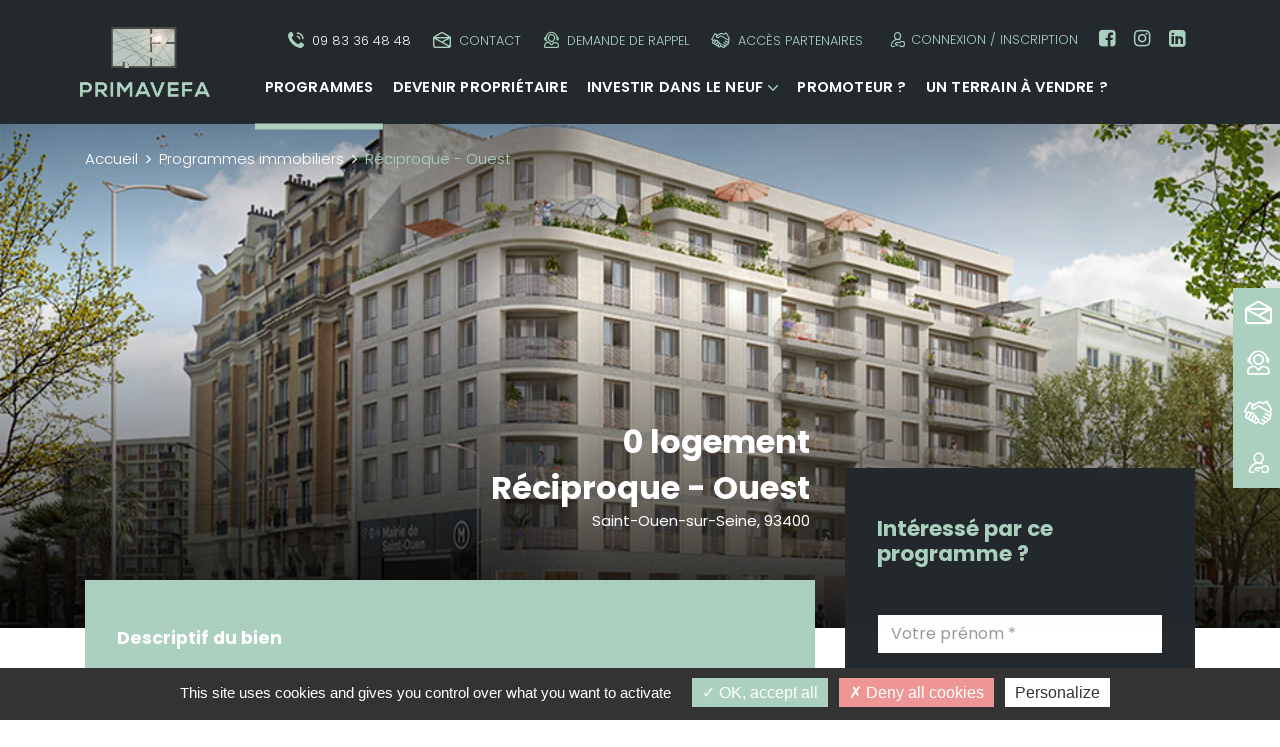

--- FILE ---
content_type: text/html; charset=UTF-8
request_url: https://www.primavefa.fr/biens-immobiliers/programme/reciproque-ouest-1
body_size: 6597
content:
<!DOCTYPE html>
<html>
    <head>
      <meta charset="UTF-8">
      <meta name="viewport" content="width=device-width, initial-scale=1">
      <title>Réciproque - Ouest: Saint-Ouen-sur-Seine, 93400,  | PRIMAVEFA</title>
      <meta name="description" content="" />
      
                <link rel="stylesheet" href="/build/1.57b7b02e.css"><link rel="stylesheet" href="/build/app.dc3634d0.css">
      
            <script type="text/javascript" src="/tarteaucitron/tarteaucitron.js"></script>

        <script type="text/javascript">
        tarteaucitron.init({
        "privacyUrl": "", /* Privacy policy url */

        "hashtag": "#tarteaucitron", /* Open the panel with this hashtag */
        "cookieName": "PRIMAVEFA", /* Cookie name */
    
        "orientation": "bottom", /* Banner position (top - bottom) */
        "showAlertSmall": false, /* Show the small banner on bottom right */
        "cookieslist": true, /* Show the cookie list */

        "adblocker": false, /* Show a Warning if an adblocker is detected */
        "AcceptAllCta" : true, /* Show the accept all button when highPrivacy on */
        "highPrivacy": true, /* Disable auto consent */
        "handleBrowserDNTRequest": false, /* If Do Not Track == 1, disallow all */

        "removeCredit": true, /* Remove credit link */
        "moreInfoLink": true, /* Show more info link */
        "useExternalCss": false, /* If false, the tarteaucitron.css file will be loaded */

        //"cookieDomain": ".my-multisite-domaine.fr", /* Shared cookie for multisite */
                          
          "readmoreLink": "/pages/politique-de-confidentialite", /* Change the default readmore link */

          "mandatory": true, /* Show a message about mandatory cookies */
        });
        
        tarteaucitron.user.gtagUa = 'G-57RXTDLRMQ';
        // tarteaucitron.user.gtagCrossdomain = ['example.com', 'example2.com'];
        tarteaucitron.user.gtagMore = function () { /* add here your optionnal gtag() */ };
        (tarteaucitron.job = tarteaucitron.job || []).push('gtag');

        </script>
        <style>
          #tarteaucitronIcon { display: none !important }
        </style>
      <script src="https://www.google.com/recaptcha/api.js" async defer></script>
      <link rel="icon" type="" href="/favicon.ico">
                  <meta name="msapplication-TileColor" content="#a6b2a8">
      <meta name="theme-color" content="#a6b2a8">
    </head> 
    <body class="program-single">

              <header id="header" class="sticky-top">
  <nav class="navbar navbar-expand-lg navbar-dark p-0">
    
    <!-- logo cliquable -->
    <div class="logo-responsive">
      <a href="/" alt="PRIMAVEFA" class="navbar-brand"><img src="/images/logo-primavefa.png" alt="PRIMAVEFA"></a>
    </div>
   
    <!-- button responsive -->
    <button class="navbar-toggler" type="button" data-toggle="collapse" data-target="#navbarSupportedContent" aria-controls="navbarSupportedContent" aria-expanded="false" aria-label="Toggle navigation">
      <span class="navbar-toggler-icon"></span>
    </button>

    <!-- collapse responsive --> 
    <div class="collapse navbar-collapse" id="navbarSupportedContent">
      
      <!-- Container 01 -->
      <div class="container menu-top-container d-flex flex-row align-items-stretch">
        <!-- logo -->
        <div class="logo">
          <a href="/" alt="PRIMAVEFA"><img src="/images/logo-primavefa.png" alt="PRIMAVEFA" loading="lazy"></a>
        </div>
        
        <div class="col col-menu p-0">
          <!-- menu top --> 
          <div class="header-nav">
            	<ul id="menu-top" class="menu-top menu-item">
			<li class="nav-item">
				<a href="#rappel" class="btn-callback nav-link" data-toggle="modal" data-target="#ajaxModal" data-modal-size="md" data-modal-title="Être rappelé par un conseiller" data-url="/_callback"><i class="icon-telephone"></i>09 83 36 48 48</a>
			</li>
			<li class="nav-item">
				<a href="/pages/contact" class="btn-callback nav-link"><i class="icon-contact"></i>Contact</a>
			</li>
			<li class="nav-item">
				<a href="#rappel" class="btn-callback nav-link" data-toggle="modal" data-target="#ajaxModal" data-modal-size="md" data-modal-title="Être rappelé par un conseiller" data-url="/_callback"><i class="icon-rappel"></i>Demande de rappel</a>
			</li>
			<li class="nav-item">
				<a href="https://primavefa.ekeenox.immo/login" rel="noopener" target="_blank" class="btn-callback nav-link" ><i class="icon-partenaires"></i>Accès partenaires</a>
			</li>
			<li class="nav-item itemAccount">
								<a href="/connexion" class="btn-callback nav-link "><i class="icon2-compte"></i>Connexion / Inscription</a>
						
			</li>

			<li class="nav-item link-reseau">
				<a href="https://www.facebook.com/primavefa/" target="_blank"><i class="fa fa-facebook-square"></i></a>
			</li>
			<li class="nav-item link-reseau">
				<a href="https://www.instagram.com/primavefa/" target="_blank"><i class="fa fa-instagram"></i></a>
			</li>
			<li class="nav-item link-reseau">
				<a href="https://www.linkedin.com/company/primavefa" target="_blank"><i class="fa fa-linkedin-square"></i></a>
			</li>

	</ul>
          </div>

          <!-- Container 02 -->
          <div class="w-100 menu-main-container activeMainMenu">
            <!-- main menu -->
            	<ul id="menu-main" class="menu-main menu-item">
					<li class="nav-item ">
			    
	<a href="/biens-immobiliers" class="nav-link active">Programmes</a>		
	

			
									<li class="nav-item ">
				
	<a href="/pages/devenir-proprietaire-dans-le-neuf" class="nav-link ">Devenir propriétaire</a>		
	

			
									<li class="nav-item hassubmenu">
				
	<a href="/pages/investir-dans-le-neuf" class="nav-link ">Investir dans le neuf</a>		
	

			
							<ul class="submenu">
											<li class="nav-item">	
	<a href="/pages/investir-dans-le-neuf/loc-avantages" class="nav-link ">Loc'Avantages</a>		
	

</li>
											<li class="nav-item">	
	<a href="/pages/investir-dans-le-neuf/nue-propriete" class="nav-link ">Nue-propriété</a>		
	

</li>
											<li class="nav-item">	
	<a href="/pages/investir-dans-le-neuf/location-meuble" class="nav-link ">Location meublée</a>		
	

</li>
											<li class="nav-item">	
	<a href="/pages/investir-dans-le-neuf/lli-location-a-loyer-intermediaire" class="nav-link ">LLI</a>		
	

</li>
									</ul>
									<li class="nav-item ">
				
	<a href="/pages/promoteur" class="nav-link ">Promoteur ?</a>		
	

			
									<li class="nav-item ">
				
	<a href="/pages/un-terrain-a-vendre" class="nav-link ">Un terrain à vendre ?</a>		
	

			
									</li>
		 
	</ul>

          </div>
      </div>

      </div>

    </div>
  
  </nav>
</header>      
            <div class="container" style='position:relative'>
	<div style='position:absolute;top:0;left:0;width: 100%;z-index:1'>

			
	</div>
</div>

      <!-- Page Content -->
       
    <div class="container-fluid">

      <div class="row">

        <div class="col-sm-12 p-0 program-header">
          <a id="start"></a>
            <div class="program-block-breadcrumb container-fluid">
              <div class="row">
                <div class="container">
                  <nav aria-label="breadcrumb">
	<ol class="breadcrumb px-0 py-4">
				<li class="breadcrumb-item"><a href="/">Accueil</a></li>
								    <li class="breadcrumb-item active" aria-current="page"><a href="/programmes-immobiliers">Programmes immobiliers</a></li>
					 
				    <li class="breadcrumb-item active" aria-current="page">Réciproque - Ouest</li>
							</ol>
		</nav>
                </div>
              </div>
            </div>
          <div class="program-block-title container-fluid" data-aos="fade-in">
            <div class="row">
              <div class="container">
                <div class="col-md-8">
                  <h1 class="program-title " data-aos="fade-left" data-aos-delay="200"><a class="scrolltoID" href="#reciproque-ouest-1" scrollto-target="#start-content" scrollto-offset="350">0 logement</a></a></a></h1>
                  <h2 class="program-title" data-aos="fade-left" data-aos-delay="400"><a class="scrolltoID" href="#reciproque-ouest-1" scrollto-target="#start-content" scrollto-offset="350">Réciproque - Ouest</a></h2>
                  <div class="program-city" data-aos="fade-left" data-aos-delay="600">Saint-Ouen-sur-Seine, 93400
                                                  </div>                  
                </div>

              </div>
            </div>
          </div>
          <div class="main-carousel" data-aos="fade">
            <div id="slider-program-images" class="owl-carousel owl-theme mb-0" >
                              <div class="item firstphotopath"><img class="program-slider-image" src="https://www.primavefa.fr/media/cache/large/uploads/images/programs/632e9e4d13aba_photo-principale_19588-62faed0ef0e7f.jpg" /></div>
              							
            </div>
          </div>
        </div>
      </div>
    </div>

  <main id="start-content" role="main" class="">
    <div class="container">
      <div class="row">
        <div class="col-sm-12 col-md-7 col-lg-8" >

          
          <div class="program-block-content my-fadein"  >
                        <h3 class="program-titre-descriptif mb-0">Descriptif du bien</h3>

                        
          </div>
          

          <div class="row mt-4 justify-content-center">
            
            
                        <div class="col-sm-12 col-md-6 col-lg-4 mb-4 text-center">
              <img class="picto-features" src="/images/pictos/area.png" />
              <div class="program-area-range"><span>0  m²</span></div>
            </div>
            
                        </div>


          <div class="program-category">
              <a class="" href="#"></a>
            </div>

        
          <div class="program-delivery"><strong>Disponibilité :</strong> <span>10/2024<span></div>

        
    	<div class="my-4 wishlistShare-block"  data-aos="fade-in" >

    		<div class="d-inline-block mr-3">
    			<a title="Partager sur Facebook" data-toggle="tooltip" data-placement="top" href="https://www.facebook.com/share.php?u=https://www.primavefa.fr/biens-immobiliers/programme/reciproque-ouest-1" onclick="javascript:window.open(this.href,'', 'menubar=no,toolbar=no,resizable=yes,scrollbars=no,height=436,width=626');return false;"><i class="fa fa-facebook" ></i></a>
    		</div>

    		<div class="d-inline-block mx-3">
    			<a title="Partager sur LinkedIn" data-toggle="tooltip" data-placement="top" href="https://www.linkedin.com/shareArticle?mini=true&amp;url=https://www.primavefa.fr/biens-immobiliers/programme/reciproque-ouest-1&amp;title=TITRE&amp;summary=RESUME" onclick="javascript:window.open(this.href,'', 'menubar=no,toolbar=no,resizable=yes,scrollbars=no,height=436,width=626');return false;"><i class="fa fa-linkedin"></i></a>
    		</div>

            <div class="d-inline-block mx-3">
                <a title="Partager sur Twitter" data-toggle="tooltip" data-placement="top" href="https://twitter.com/share?url=https://www.primavefa.fr/biens-immobiliers/programme/reciproque-ouest-1" onclick="javascript:window.open(this.href,'', 'menubar=no,toolbar=no,resizable=yes,scrollbars=no,height=436,width=626');return false;"><i class="fa fa-twitter"></i></a>
            </div>

                                    <div class="d-inline-block mx-3 ml-3">
                            <a class="wishlist_toggle" data-id="772" data-type="Program" href="#favoris" data-toggle="tooltip" data-placement="top" title="Ajouter à mes favoris" ><i class="wishlist fa fa-heart-o "></i></a>
                        </div>

        </div>
        <div class="my-favories"><i class="fa fa-angle-right mr-2"></i> <a href="/favoris">Mes favoris</a></div>
            
        </div>
        <div class="col-contact col-sm-12 col-md-5 col-lg-4">
          <div class="program-block-contact my-fadein">
            <h3 class="program-contact-title">Intéressé par ce programme ?</h3>

            <div class="container my-2">
    <div class="contact-form">
        <form name="information_request" method="post" action="/_information_request/program/772" class=" ajax js-validate">
        <div class="row justify-content-center">
                        <div class="form-group">
              <input type="text" id="information_request_firstname" name="information_request[firstname]" required="required" class="col-md-12 form-control" placeholder="Votre prénom *" />
              <div class="invalid-feedback text-center"></div>
            </div>
           
            <div class="form-group">
              <input type="text" id="information_request_lastname" name="information_request[lastname]" required="required" class="col-md-12 form-control" placeholder="Votre nom *" />
              <div class="invalid-feedback text-center"></div>
            </div>
            
            <div class="form-group">
              <input type="text" id="information_request_email" name="information_request[email]" required="required" class="col-md-12 form-control" placeholder="email@email.com" data-mask-regex="[+a-zA-Z0-9._-]+@[a-zA-Z0-9-_]+.[a-zA-Z-.]{2,7}" pattern="[+a-zA-Z0-9._-]+@[a-zA-Z0-9-_]+.[a-zA-Z-.]{2,7}" data-msg-pattern="L&#039;email n&#039;est pas valide" />
              <div class="invalid-feedback text-center"></div>
            </div>
            
            <div class="form-group">
              <input type="text" id="information_request_phone" name="information_request[phone]" required="required" class="col-md-12 form-control" placeholder="Téléphone" data-rule-pattern="0[1,2,3,4,5,6,7,8,9]{1}[0-9]{2}[0-9]{2}[0-9]{2}[0-9]{2}" data-msg-pattern="Vérifier le format requis: 0X00000000" pattern="0[1,2,3,4,5,6,7,8,9]{1}[0-9]{2}[0-9]{2}[0-9]{2}[0-9]{2}" />
              <div class="invalid-feedback text-center"></div>
            </div>

            <div class="form-group">
                <textarea id="information_request_message" name="information_request[message]" required="required" class="form-control" placeholder="Votre message *" rows="4">Demande de renseignements concernant le programme Réciproque - Ouest</textarea>
                <div class="invalid-feedback text-center"></div>
            </div>

            <div class="form-group block-recaptacha">
                <div class="pt-3">
                    <div id="g-recaptcha" class="g-recaptcha text-sm-right" data-sitekey="6LepnLUcAAAAABd8bt0S1_Pjq22YHfT7XT12dLSc"></div>
                </div>
            </div>

            <div class="form-group">
                <button type="submit" id="information_request_save" name="information_request[save]" class="btn readmore-link btn">Demande d’infos</button>
            </div>

            <div class="form-group pt-2 pb-2">
                <div class="form-check">        <input type="checkbox" id="information_request_agreeTerms" name="information_request[agreeTerms]" required="required" class="form-check-input" value="1" />
        <label class="pl-3 form-check-label required" for="information_request_agreeTerms">J’accepte que les données personnelles saisies dans le formulaire ci-dessus soient utilisées par PRIMAFEVA dans le cadre du traitement de ma demande et en respectant la protection des données. Vous pouvez retirer votre consentement à tout moment.</label></div>
            </div>

            <p class="disclaimer">
                * Champs obligatoires.<br />
                Vos données personnelles ne seront ni vendues, 
                ni cédées, ni échangées et ne seront utilisées que 
                pour le traitement de votre demande.
            </p>

        </div>
        <input type="hidden" id="information_request_leadType" name="information_request[leadType]" value="information_request" /><div class="form-group"><label class="d-none" for="information_request_my_input">My input</label><input type="text" id="information_request_my_input" name="information_request[my_input]" class="d-none form-control" placeholder="my input" /></div><input type="hidden" id="information_request__token" name="information_request[_token]" value="0504c6d5547a320eafc4d4ed.FzOTv-0pi4Q6EyEsq7TLKofTxvLW6rGoHlkhv4YnM3Q.J1bwkqseyfAOY2xY2Pe8Er-09sa0nODcKwhz1ukVByxuYOeHqhnsvE5GYA" /></form>
    </div>
</div>

            
          </div>


        </div>
      </div>
    </div>
  </main>







      
      
      
      
      
  
  
  


    




<section class="block bloc-programs block-programs-default">
        <div class="container">
            <h2 class="block-title">Programmes similaires</h2>
            <div class="block-content row justify-content-center">

                                    <div class="col-md-12 col-lg-6" data-aos="zoom-in-up">
                        <div class="program-item default botanica" data-slug="botanica" data-url-link="/biens-immobiliers/programme/botanica" >
  <div class="col-program-item-image">
    <a href="/biens-immobiliers/programme/botanica"><img class="program-item-image lazyload" data-src="https://www.primavefa.fr/media/cache/medium_outbound/uploads/images/programs/6503f66787ebd_terrasse-1920_29522-6503f3b793171.jpg" src="https://www.primavefa.fr/media/cache/medium_outbound/uploads/images/programs/6503f66787ebd_terrasse-1920_29522-6503f3b793171.jpg" /></a>
  </div>
  <div class="col-program-item-content">
        <div class="program-item-date">Disponibilité : 1 janvier 2027</div>
    <h3 class="program-item-titre"><a class="text-primary" href="/biens-immobiliers/programme/botanica">BOTANICA</a></h3>
    <div class="program-item-localisation"><a class="text-primary" href="/biens-immobiliers/programme/botanica">Saint-Ouen-sur-Seine (93400)</a></div>
    <div class="program-item-description">
      
    </div>
    <div class="program-item-typology">
      
    </div>
          <a class="program-item-link" href="/biens-immobiliers/programme/botanica">Découvrir</a>
  </div>
</div>                    </div>
                                    <div class="col-md-12 col-lg-6" data-aos="zoom-in-up">
                        <div class="program-item default villa-des-sources" data-slug="villa-des-sources" data-url-link="/biens-immobiliers/programme/villa-des-sources" >
  <div class="col-program-item-image">
    <a href="/biens-immobiliers/programme/villa-des-sources"><img class="program-item-image lazyload" data-src="https://www.primavefa.fr/media/cache/medium_outbound/uploads/images/programs/6555a7b22a299_visuel-1_30595-65544b76dccfd.jpg" src="https://www.primavefa.fr/media/cache/medium_outbound/uploads/images/programs/6555a7b22a299_visuel-1_30595-65544b76dccfd.jpg" /></a>
  </div>
  <div class="col-program-item-content">
        <div class="program-item-date">Disponibilité : 1 avril 2023</div>
    <h3 class="program-item-titre"><a class="text-primary" href="/biens-immobiliers/programme/villa-des-sources">Villa des sources</a></h3>
    <div class="program-item-localisation"><a class="text-primary" href="/biens-immobiliers/programme/villa-des-sources">Saint-Ouen-sur-Seine (93400)</a></div>
    <div class="program-item-description">
      
    </div>
    <div class="program-item-typology">
      
    </div>
          <a class="program-item-link" href="/biens-immobiliers/programme/villa-des-sources">Découvrir</a>
  </div>
</div>                    </div>
                
            </div>
            <div class="text-center my-4">
                
            </div>
        </div>
    </section>


    
      

      
      <a href="#" id="back-to-the-top" title="Retour en haut" class="shadow" data-toggle="tooltip" data-placement="left" ><i class="fa fa-arrow-up"></i></a>


          
      <!-- End Page Content -->
          
    <div class="pictos-sidebar btn-fab-responsive" >
    <input id="fabCheckbox" type="checkbox" class="fab-checkbox" />
    <label class="fab" for="fabCheckbox">
        <i class="picto-open fa fa-plus"></i>
 
    </label>
    <div class="fab-buttons">
        <div class="btn-picto-sidebar item1">
            <a href="/pages/contact">
              <i class="icon-contact fa-2x"></i><span>Nous contacter</span>
            </a>
        </div>
        <div class="btn-picto-sidebar item2">
            <a href="#rappel" data-toggle="modal" data-target="#ajaxModal" data-modal-size="md" data-modal-title="Être rappelé par un conseiller" data-url="/_callback">
              <i class="icon-rappel fa-2x"></i><span>Demande de rappel</span>
            </a>
        </div>
        <div class="btn-picto-sidebar item3">
            <a href="https://primavefa.ekeenox.immo/login" target="_blank" rel="noopener">
              <i class="icon-partenaires fa-2x"></i><span>Accès partenaires</span>
            </a>
        </div>
        <div class="btn-picto-sidebar item4 animateWishList">
            <a href="/mon-compte">
              <i class="icon2-compte fa-3x"></i><span>Mon compte</span>
            </a>
        </div>


    </div>
</div>
    <footer>
        <div class="container">
            <div class="row">
                <div class="col-md-12 col-lg-3 footer-block-01">
                    <div class="w-100 pb-5">
                    <div class="company-logo">
                        <a class="" href="/">
                            <img src="/images/logo-primavefa.png" class="logo-footer">
                        </a>
                    </div>
                        <div class="reseaux quicklinks text-center" style="display: block">
                            <ul class="">
                                <li><a class="" href="https://www.facebook.com/primavefa/" target="_blank"><i class="fa fa-facebook-square fa-2x"></i></a></li>
                                <li><a class="" href="https://www.instagram.com/primavefa/"   target="_blank"><i class="fa fa-instagram fa-2x"></i></a></li>
                                <li><a class="" href="https://www.linkedin.com/company/primavefa" target="_blank"><i class="fa fa-linkedin-square fa-2x"></i></a></li>
                                
                            </ul>           
                        </div>
                        <section class="block  block-infos-footer" >

    <div class="container" >



<div class="block-content" >
				<p style="text-align: center;"><strong>09 83 36 48 48 </strong></p>

<p style="text-align: center;">182 av. Charles de Gaulle<br />
92200 Neuilly-sur-Seine<br />
contact@primavefa.fr</p>
	</div>


      <div class="row">

                  <div class="col-md-12">
                      </div>              
                    
      </div>



	
  </div>
</section>

                    </div>                    
                </div> 
                <div class="col-sm-6 col-md-4 col-lg-3 footer-block-02">
                    	<ul id="menu-footer-col-1" class="menu-footer nav flex-column">
					<li class="nav-item ">
				
	<a href="/pages/privamefa/parrainage" class="nav-link ">Parrainage</a>		
	

			
									<li class="nav-item ">
			    
	<a href="/biens-immobiliers" class="nav-link active">Programmes</a>		
	

			
									<li class="nav-item ">
				
	<a href="/actualites" class="nav-link ">Actualités</a>		
	

			
									<li class="nav-item ">
				
	<a href="/pages/devenir-proprietaire-dans-le-neuf" class="nav-link ">Devenir propriétaire</a>		
	

			
									<li class="nav-item ">
				
	<a href="/pages/investir-dans-le-neuf" class="nav-link ">Investir dans le neuf</a>		
	

			
									<li class="nav-item ">
				
	<a href="/pages/promoteur" class="nav-link ">Promoteur ?</a>		
	

			
									<li class="nav-item ">
				
	<a href="/pages/un-terrain-a-vendre" class="nav-link ">Un terrain à vendre ?</a>		
	

			
									<li class="nav-item ">
				
	<a href="/simulateurs" class="nav-link ">Simulateurs et Outils</a>		
	

			
									</li>
		 
	</ul>

                    	<ul id="menu-footer-col-2" class="menu-footer nav flex-column menu-in-resp mb-4">
					<li class="nav-item ">
				
	<a href="/pages/contact" class="nav-link ">contact</a>		
	

			
									<li class="nav-item ">
				
	<a href="/pages/politique-de-confidentialite" class="nav-link ">Politique de confidentialité</a>		
	

			
									<li class="nav-item ">
				
	<a href="/pages/mentions-legales" class="nav-link ">Mentions légales</a>		
	

			
									<li class="nav-item ">
				
	<a href="/plan-du-site" class="nav-link ">Plan du site</a>		
	

			
									</li>
		 
	</ul>
 

                </div>
                <div class="col-sm-6 col-md-4 col-lg-4 footer-block-03">
                    	<ul id="menu-footer-col-2" class="menu-footer nav flex-column menu-out-resp">
					<li class="nav-item ">
				
	<a href="/pages/contact" class="nav-link ">contact</a>		
	

			
									<li class="nav-item ">
				
	<a href="/pages/politique-de-confidentialite" class="nav-link ">Politique de confidentialité</a>		
	

			
									<li class="nav-item ">
				
	<a href="/pages/mentions-legales" class="nav-link ">Mentions légales</a>		
	

			
									<li class="nav-item ">
				
	<a href="/plan-du-site" class="nav-link ">Plan du site</a>		
	

			
									</li>
		 
	</ul>

                    <ul class="menu-footer nav flex-column menu-out-resp">
                        <li class="bold mg-left-10 mg-right-10"><a id="tarteaucitronManager" href="#cookies">Gérer mes cookies</a></li>
                    </ul>
                </div>          
                <div class="col-sm-6 col-md-4 col-lg-2 pb-4 footer-block-04">
                                <script src="//widget.immodvisor.com/js/seal.js"></script>
<a href="//widget.immodvisor.com" id="immodvisor-seal-widget" data-im-apikey="2JKA-JZB46-POIRNS-QX7E-TQZR8" data-im-theme="pink" data-im-rating="true" data-im-ctype="company" data-im-folder=""></a>
                </div> 
            </div>

        </div>

        <div class="container text-center mt-3">
            <small>&copy; PRIMAVEFA 2026. Tous droits réservés. <br />Toute reproduction même partielle sans notre autorisation est interdite <br /><a href="http://www.generalweb.fr" target="_blank">Réalisation General Web</a></small>
        </div>
    </footer>


          <div id="ajaxModal" class="modal " tabindex="-1" role="dialog">
  <div class="modal-dialog modal-lg modal-dialog-centered" role="document">
    <div class="modal-content">
      <div class="modal-header">
        <h5 class="modal-title"></h5>
        <button type="button" class="close" data-dismiss="modal" aria-label="Close">
          <span aria-hidden="true">&times;</span>
        </button>
      </div>
      <div class="modal-body">
      </div>
      <div class="modal-footer">
      </div>
    </div>
  </div>
</div>
      <div id="resultModal" class="modal fade" tabindex="-1" role="dialog">
  <div class="modal-dialog modal-dialog-centered" role="document">
    <div class="modal-content">
      <div class="modal-header">
        <h5 class="modal-title"></h5>
        <button type="button" class="close" data-dismiss="modal" aria-label="Close">
          <span aria-hidden="true">&times;</span>
        </button>
      </div>
      <div class="modal-body">
      </div>
      <div class="modal-footer">
      </div>
    </div>
  </div>
</div>
                      <script src="/build/runtime.d94b3b43.js"></script><script src="/build/0.fd94dbaa.js"></script><script src="/build/1.4978d644.js"></script><script src="/build/app.05001eb9.js"></script>
                </body>
</html>


--- FILE ---
content_type: text/html; charset=utf-8
request_url: https://www.google.com/recaptcha/api2/anchor?ar=1&k=6LepnLUcAAAAABd8bt0S1_Pjq22YHfT7XT12dLSc&co=aHR0cHM6Ly93d3cucHJpbWF2ZWZhLmZyOjQ0Mw..&hl=en&v=PoyoqOPhxBO7pBk68S4YbpHZ&size=normal&anchor-ms=20000&execute-ms=30000&cb=h9pri3t0vs7n
body_size: 49246
content:
<!DOCTYPE HTML><html dir="ltr" lang="en"><head><meta http-equiv="Content-Type" content="text/html; charset=UTF-8">
<meta http-equiv="X-UA-Compatible" content="IE=edge">
<title>reCAPTCHA</title>
<style type="text/css">
/* cyrillic-ext */
@font-face {
  font-family: 'Roboto';
  font-style: normal;
  font-weight: 400;
  font-stretch: 100%;
  src: url(//fonts.gstatic.com/s/roboto/v48/KFO7CnqEu92Fr1ME7kSn66aGLdTylUAMa3GUBHMdazTgWw.woff2) format('woff2');
  unicode-range: U+0460-052F, U+1C80-1C8A, U+20B4, U+2DE0-2DFF, U+A640-A69F, U+FE2E-FE2F;
}
/* cyrillic */
@font-face {
  font-family: 'Roboto';
  font-style: normal;
  font-weight: 400;
  font-stretch: 100%;
  src: url(//fonts.gstatic.com/s/roboto/v48/KFO7CnqEu92Fr1ME7kSn66aGLdTylUAMa3iUBHMdazTgWw.woff2) format('woff2');
  unicode-range: U+0301, U+0400-045F, U+0490-0491, U+04B0-04B1, U+2116;
}
/* greek-ext */
@font-face {
  font-family: 'Roboto';
  font-style: normal;
  font-weight: 400;
  font-stretch: 100%;
  src: url(//fonts.gstatic.com/s/roboto/v48/KFO7CnqEu92Fr1ME7kSn66aGLdTylUAMa3CUBHMdazTgWw.woff2) format('woff2');
  unicode-range: U+1F00-1FFF;
}
/* greek */
@font-face {
  font-family: 'Roboto';
  font-style: normal;
  font-weight: 400;
  font-stretch: 100%;
  src: url(//fonts.gstatic.com/s/roboto/v48/KFO7CnqEu92Fr1ME7kSn66aGLdTylUAMa3-UBHMdazTgWw.woff2) format('woff2');
  unicode-range: U+0370-0377, U+037A-037F, U+0384-038A, U+038C, U+038E-03A1, U+03A3-03FF;
}
/* math */
@font-face {
  font-family: 'Roboto';
  font-style: normal;
  font-weight: 400;
  font-stretch: 100%;
  src: url(//fonts.gstatic.com/s/roboto/v48/KFO7CnqEu92Fr1ME7kSn66aGLdTylUAMawCUBHMdazTgWw.woff2) format('woff2');
  unicode-range: U+0302-0303, U+0305, U+0307-0308, U+0310, U+0312, U+0315, U+031A, U+0326-0327, U+032C, U+032F-0330, U+0332-0333, U+0338, U+033A, U+0346, U+034D, U+0391-03A1, U+03A3-03A9, U+03B1-03C9, U+03D1, U+03D5-03D6, U+03F0-03F1, U+03F4-03F5, U+2016-2017, U+2034-2038, U+203C, U+2040, U+2043, U+2047, U+2050, U+2057, U+205F, U+2070-2071, U+2074-208E, U+2090-209C, U+20D0-20DC, U+20E1, U+20E5-20EF, U+2100-2112, U+2114-2115, U+2117-2121, U+2123-214F, U+2190, U+2192, U+2194-21AE, U+21B0-21E5, U+21F1-21F2, U+21F4-2211, U+2213-2214, U+2216-22FF, U+2308-230B, U+2310, U+2319, U+231C-2321, U+2336-237A, U+237C, U+2395, U+239B-23B7, U+23D0, U+23DC-23E1, U+2474-2475, U+25AF, U+25B3, U+25B7, U+25BD, U+25C1, U+25CA, U+25CC, U+25FB, U+266D-266F, U+27C0-27FF, U+2900-2AFF, U+2B0E-2B11, U+2B30-2B4C, U+2BFE, U+3030, U+FF5B, U+FF5D, U+1D400-1D7FF, U+1EE00-1EEFF;
}
/* symbols */
@font-face {
  font-family: 'Roboto';
  font-style: normal;
  font-weight: 400;
  font-stretch: 100%;
  src: url(//fonts.gstatic.com/s/roboto/v48/KFO7CnqEu92Fr1ME7kSn66aGLdTylUAMaxKUBHMdazTgWw.woff2) format('woff2');
  unicode-range: U+0001-000C, U+000E-001F, U+007F-009F, U+20DD-20E0, U+20E2-20E4, U+2150-218F, U+2190, U+2192, U+2194-2199, U+21AF, U+21E6-21F0, U+21F3, U+2218-2219, U+2299, U+22C4-22C6, U+2300-243F, U+2440-244A, U+2460-24FF, U+25A0-27BF, U+2800-28FF, U+2921-2922, U+2981, U+29BF, U+29EB, U+2B00-2BFF, U+4DC0-4DFF, U+FFF9-FFFB, U+10140-1018E, U+10190-1019C, U+101A0, U+101D0-101FD, U+102E0-102FB, U+10E60-10E7E, U+1D2C0-1D2D3, U+1D2E0-1D37F, U+1F000-1F0FF, U+1F100-1F1AD, U+1F1E6-1F1FF, U+1F30D-1F30F, U+1F315, U+1F31C, U+1F31E, U+1F320-1F32C, U+1F336, U+1F378, U+1F37D, U+1F382, U+1F393-1F39F, U+1F3A7-1F3A8, U+1F3AC-1F3AF, U+1F3C2, U+1F3C4-1F3C6, U+1F3CA-1F3CE, U+1F3D4-1F3E0, U+1F3ED, U+1F3F1-1F3F3, U+1F3F5-1F3F7, U+1F408, U+1F415, U+1F41F, U+1F426, U+1F43F, U+1F441-1F442, U+1F444, U+1F446-1F449, U+1F44C-1F44E, U+1F453, U+1F46A, U+1F47D, U+1F4A3, U+1F4B0, U+1F4B3, U+1F4B9, U+1F4BB, U+1F4BF, U+1F4C8-1F4CB, U+1F4D6, U+1F4DA, U+1F4DF, U+1F4E3-1F4E6, U+1F4EA-1F4ED, U+1F4F7, U+1F4F9-1F4FB, U+1F4FD-1F4FE, U+1F503, U+1F507-1F50B, U+1F50D, U+1F512-1F513, U+1F53E-1F54A, U+1F54F-1F5FA, U+1F610, U+1F650-1F67F, U+1F687, U+1F68D, U+1F691, U+1F694, U+1F698, U+1F6AD, U+1F6B2, U+1F6B9-1F6BA, U+1F6BC, U+1F6C6-1F6CF, U+1F6D3-1F6D7, U+1F6E0-1F6EA, U+1F6F0-1F6F3, U+1F6F7-1F6FC, U+1F700-1F7FF, U+1F800-1F80B, U+1F810-1F847, U+1F850-1F859, U+1F860-1F887, U+1F890-1F8AD, U+1F8B0-1F8BB, U+1F8C0-1F8C1, U+1F900-1F90B, U+1F93B, U+1F946, U+1F984, U+1F996, U+1F9E9, U+1FA00-1FA6F, U+1FA70-1FA7C, U+1FA80-1FA89, U+1FA8F-1FAC6, U+1FACE-1FADC, U+1FADF-1FAE9, U+1FAF0-1FAF8, U+1FB00-1FBFF;
}
/* vietnamese */
@font-face {
  font-family: 'Roboto';
  font-style: normal;
  font-weight: 400;
  font-stretch: 100%;
  src: url(//fonts.gstatic.com/s/roboto/v48/KFO7CnqEu92Fr1ME7kSn66aGLdTylUAMa3OUBHMdazTgWw.woff2) format('woff2');
  unicode-range: U+0102-0103, U+0110-0111, U+0128-0129, U+0168-0169, U+01A0-01A1, U+01AF-01B0, U+0300-0301, U+0303-0304, U+0308-0309, U+0323, U+0329, U+1EA0-1EF9, U+20AB;
}
/* latin-ext */
@font-face {
  font-family: 'Roboto';
  font-style: normal;
  font-weight: 400;
  font-stretch: 100%;
  src: url(//fonts.gstatic.com/s/roboto/v48/KFO7CnqEu92Fr1ME7kSn66aGLdTylUAMa3KUBHMdazTgWw.woff2) format('woff2');
  unicode-range: U+0100-02BA, U+02BD-02C5, U+02C7-02CC, U+02CE-02D7, U+02DD-02FF, U+0304, U+0308, U+0329, U+1D00-1DBF, U+1E00-1E9F, U+1EF2-1EFF, U+2020, U+20A0-20AB, U+20AD-20C0, U+2113, U+2C60-2C7F, U+A720-A7FF;
}
/* latin */
@font-face {
  font-family: 'Roboto';
  font-style: normal;
  font-weight: 400;
  font-stretch: 100%;
  src: url(//fonts.gstatic.com/s/roboto/v48/KFO7CnqEu92Fr1ME7kSn66aGLdTylUAMa3yUBHMdazQ.woff2) format('woff2');
  unicode-range: U+0000-00FF, U+0131, U+0152-0153, U+02BB-02BC, U+02C6, U+02DA, U+02DC, U+0304, U+0308, U+0329, U+2000-206F, U+20AC, U+2122, U+2191, U+2193, U+2212, U+2215, U+FEFF, U+FFFD;
}
/* cyrillic-ext */
@font-face {
  font-family: 'Roboto';
  font-style: normal;
  font-weight: 500;
  font-stretch: 100%;
  src: url(//fonts.gstatic.com/s/roboto/v48/KFO7CnqEu92Fr1ME7kSn66aGLdTylUAMa3GUBHMdazTgWw.woff2) format('woff2');
  unicode-range: U+0460-052F, U+1C80-1C8A, U+20B4, U+2DE0-2DFF, U+A640-A69F, U+FE2E-FE2F;
}
/* cyrillic */
@font-face {
  font-family: 'Roboto';
  font-style: normal;
  font-weight: 500;
  font-stretch: 100%;
  src: url(//fonts.gstatic.com/s/roboto/v48/KFO7CnqEu92Fr1ME7kSn66aGLdTylUAMa3iUBHMdazTgWw.woff2) format('woff2');
  unicode-range: U+0301, U+0400-045F, U+0490-0491, U+04B0-04B1, U+2116;
}
/* greek-ext */
@font-face {
  font-family: 'Roboto';
  font-style: normal;
  font-weight: 500;
  font-stretch: 100%;
  src: url(//fonts.gstatic.com/s/roboto/v48/KFO7CnqEu92Fr1ME7kSn66aGLdTylUAMa3CUBHMdazTgWw.woff2) format('woff2');
  unicode-range: U+1F00-1FFF;
}
/* greek */
@font-face {
  font-family: 'Roboto';
  font-style: normal;
  font-weight: 500;
  font-stretch: 100%;
  src: url(//fonts.gstatic.com/s/roboto/v48/KFO7CnqEu92Fr1ME7kSn66aGLdTylUAMa3-UBHMdazTgWw.woff2) format('woff2');
  unicode-range: U+0370-0377, U+037A-037F, U+0384-038A, U+038C, U+038E-03A1, U+03A3-03FF;
}
/* math */
@font-face {
  font-family: 'Roboto';
  font-style: normal;
  font-weight: 500;
  font-stretch: 100%;
  src: url(//fonts.gstatic.com/s/roboto/v48/KFO7CnqEu92Fr1ME7kSn66aGLdTylUAMawCUBHMdazTgWw.woff2) format('woff2');
  unicode-range: U+0302-0303, U+0305, U+0307-0308, U+0310, U+0312, U+0315, U+031A, U+0326-0327, U+032C, U+032F-0330, U+0332-0333, U+0338, U+033A, U+0346, U+034D, U+0391-03A1, U+03A3-03A9, U+03B1-03C9, U+03D1, U+03D5-03D6, U+03F0-03F1, U+03F4-03F5, U+2016-2017, U+2034-2038, U+203C, U+2040, U+2043, U+2047, U+2050, U+2057, U+205F, U+2070-2071, U+2074-208E, U+2090-209C, U+20D0-20DC, U+20E1, U+20E5-20EF, U+2100-2112, U+2114-2115, U+2117-2121, U+2123-214F, U+2190, U+2192, U+2194-21AE, U+21B0-21E5, U+21F1-21F2, U+21F4-2211, U+2213-2214, U+2216-22FF, U+2308-230B, U+2310, U+2319, U+231C-2321, U+2336-237A, U+237C, U+2395, U+239B-23B7, U+23D0, U+23DC-23E1, U+2474-2475, U+25AF, U+25B3, U+25B7, U+25BD, U+25C1, U+25CA, U+25CC, U+25FB, U+266D-266F, U+27C0-27FF, U+2900-2AFF, U+2B0E-2B11, U+2B30-2B4C, U+2BFE, U+3030, U+FF5B, U+FF5D, U+1D400-1D7FF, U+1EE00-1EEFF;
}
/* symbols */
@font-face {
  font-family: 'Roboto';
  font-style: normal;
  font-weight: 500;
  font-stretch: 100%;
  src: url(//fonts.gstatic.com/s/roboto/v48/KFO7CnqEu92Fr1ME7kSn66aGLdTylUAMaxKUBHMdazTgWw.woff2) format('woff2');
  unicode-range: U+0001-000C, U+000E-001F, U+007F-009F, U+20DD-20E0, U+20E2-20E4, U+2150-218F, U+2190, U+2192, U+2194-2199, U+21AF, U+21E6-21F0, U+21F3, U+2218-2219, U+2299, U+22C4-22C6, U+2300-243F, U+2440-244A, U+2460-24FF, U+25A0-27BF, U+2800-28FF, U+2921-2922, U+2981, U+29BF, U+29EB, U+2B00-2BFF, U+4DC0-4DFF, U+FFF9-FFFB, U+10140-1018E, U+10190-1019C, U+101A0, U+101D0-101FD, U+102E0-102FB, U+10E60-10E7E, U+1D2C0-1D2D3, U+1D2E0-1D37F, U+1F000-1F0FF, U+1F100-1F1AD, U+1F1E6-1F1FF, U+1F30D-1F30F, U+1F315, U+1F31C, U+1F31E, U+1F320-1F32C, U+1F336, U+1F378, U+1F37D, U+1F382, U+1F393-1F39F, U+1F3A7-1F3A8, U+1F3AC-1F3AF, U+1F3C2, U+1F3C4-1F3C6, U+1F3CA-1F3CE, U+1F3D4-1F3E0, U+1F3ED, U+1F3F1-1F3F3, U+1F3F5-1F3F7, U+1F408, U+1F415, U+1F41F, U+1F426, U+1F43F, U+1F441-1F442, U+1F444, U+1F446-1F449, U+1F44C-1F44E, U+1F453, U+1F46A, U+1F47D, U+1F4A3, U+1F4B0, U+1F4B3, U+1F4B9, U+1F4BB, U+1F4BF, U+1F4C8-1F4CB, U+1F4D6, U+1F4DA, U+1F4DF, U+1F4E3-1F4E6, U+1F4EA-1F4ED, U+1F4F7, U+1F4F9-1F4FB, U+1F4FD-1F4FE, U+1F503, U+1F507-1F50B, U+1F50D, U+1F512-1F513, U+1F53E-1F54A, U+1F54F-1F5FA, U+1F610, U+1F650-1F67F, U+1F687, U+1F68D, U+1F691, U+1F694, U+1F698, U+1F6AD, U+1F6B2, U+1F6B9-1F6BA, U+1F6BC, U+1F6C6-1F6CF, U+1F6D3-1F6D7, U+1F6E0-1F6EA, U+1F6F0-1F6F3, U+1F6F7-1F6FC, U+1F700-1F7FF, U+1F800-1F80B, U+1F810-1F847, U+1F850-1F859, U+1F860-1F887, U+1F890-1F8AD, U+1F8B0-1F8BB, U+1F8C0-1F8C1, U+1F900-1F90B, U+1F93B, U+1F946, U+1F984, U+1F996, U+1F9E9, U+1FA00-1FA6F, U+1FA70-1FA7C, U+1FA80-1FA89, U+1FA8F-1FAC6, U+1FACE-1FADC, U+1FADF-1FAE9, U+1FAF0-1FAF8, U+1FB00-1FBFF;
}
/* vietnamese */
@font-face {
  font-family: 'Roboto';
  font-style: normal;
  font-weight: 500;
  font-stretch: 100%;
  src: url(//fonts.gstatic.com/s/roboto/v48/KFO7CnqEu92Fr1ME7kSn66aGLdTylUAMa3OUBHMdazTgWw.woff2) format('woff2');
  unicode-range: U+0102-0103, U+0110-0111, U+0128-0129, U+0168-0169, U+01A0-01A1, U+01AF-01B0, U+0300-0301, U+0303-0304, U+0308-0309, U+0323, U+0329, U+1EA0-1EF9, U+20AB;
}
/* latin-ext */
@font-face {
  font-family: 'Roboto';
  font-style: normal;
  font-weight: 500;
  font-stretch: 100%;
  src: url(//fonts.gstatic.com/s/roboto/v48/KFO7CnqEu92Fr1ME7kSn66aGLdTylUAMa3KUBHMdazTgWw.woff2) format('woff2');
  unicode-range: U+0100-02BA, U+02BD-02C5, U+02C7-02CC, U+02CE-02D7, U+02DD-02FF, U+0304, U+0308, U+0329, U+1D00-1DBF, U+1E00-1E9F, U+1EF2-1EFF, U+2020, U+20A0-20AB, U+20AD-20C0, U+2113, U+2C60-2C7F, U+A720-A7FF;
}
/* latin */
@font-face {
  font-family: 'Roboto';
  font-style: normal;
  font-weight: 500;
  font-stretch: 100%;
  src: url(//fonts.gstatic.com/s/roboto/v48/KFO7CnqEu92Fr1ME7kSn66aGLdTylUAMa3yUBHMdazQ.woff2) format('woff2');
  unicode-range: U+0000-00FF, U+0131, U+0152-0153, U+02BB-02BC, U+02C6, U+02DA, U+02DC, U+0304, U+0308, U+0329, U+2000-206F, U+20AC, U+2122, U+2191, U+2193, U+2212, U+2215, U+FEFF, U+FFFD;
}
/* cyrillic-ext */
@font-face {
  font-family: 'Roboto';
  font-style: normal;
  font-weight: 900;
  font-stretch: 100%;
  src: url(//fonts.gstatic.com/s/roboto/v48/KFO7CnqEu92Fr1ME7kSn66aGLdTylUAMa3GUBHMdazTgWw.woff2) format('woff2');
  unicode-range: U+0460-052F, U+1C80-1C8A, U+20B4, U+2DE0-2DFF, U+A640-A69F, U+FE2E-FE2F;
}
/* cyrillic */
@font-face {
  font-family: 'Roboto';
  font-style: normal;
  font-weight: 900;
  font-stretch: 100%;
  src: url(//fonts.gstatic.com/s/roboto/v48/KFO7CnqEu92Fr1ME7kSn66aGLdTylUAMa3iUBHMdazTgWw.woff2) format('woff2');
  unicode-range: U+0301, U+0400-045F, U+0490-0491, U+04B0-04B1, U+2116;
}
/* greek-ext */
@font-face {
  font-family: 'Roboto';
  font-style: normal;
  font-weight: 900;
  font-stretch: 100%;
  src: url(//fonts.gstatic.com/s/roboto/v48/KFO7CnqEu92Fr1ME7kSn66aGLdTylUAMa3CUBHMdazTgWw.woff2) format('woff2');
  unicode-range: U+1F00-1FFF;
}
/* greek */
@font-face {
  font-family: 'Roboto';
  font-style: normal;
  font-weight: 900;
  font-stretch: 100%;
  src: url(//fonts.gstatic.com/s/roboto/v48/KFO7CnqEu92Fr1ME7kSn66aGLdTylUAMa3-UBHMdazTgWw.woff2) format('woff2');
  unicode-range: U+0370-0377, U+037A-037F, U+0384-038A, U+038C, U+038E-03A1, U+03A3-03FF;
}
/* math */
@font-face {
  font-family: 'Roboto';
  font-style: normal;
  font-weight: 900;
  font-stretch: 100%;
  src: url(//fonts.gstatic.com/s/roboto/v48/KFO7CnqEu92Fr1ME7kSn66aGLdTylUAMawCUBHMdazTgWw.woff2) format('woff2');
  unicode-range: U+0302-0303, U+0305, U+0307-0308, U+0310, U+0312, U+0315, U+031A, U+0326-0327, U+032C, U+032F-0330, U+0332-0333, U+0338, U+033A, U+0346, U+034D, U+0391-03A1, U+03A3-03A9, U+03B1-03C9, U+03D1, U+03D5-03D6, U+03F0-03F1, U+03F4-03F5, U+2016-2017, U+2034-2038, U+203C, U+2040, U+2043, U+2047, U+2050, U+2057, U+205F, U+2070-2071, U+2074-208E, U+2090-209C, U+20D0-20DC, U+20E1, U+20E5-20EF, U+2100-2112, U+2114-2115, U+2117-2121, U+2123-214F, U+2190, U+2192, U+2194-21AE, U+21B0-21E5, U+21F1-21F2, U+21F4-2211, U+2213-2214, U+2216-22FF, U+2308-230B, U+2310, U+2319, U+231C-2321, U+2336-237A, U+237C, U+2395, U+239B-23B7, U+23D0, U+23DC-23E1, U+2474-2475, U+25AF, U+25B3, U+25B7, U+25BD, U+25C1, U+25CA, U+25CC, U+25FB, U+266D-266F, U+27C0-27FF, U+2900-2AFF, U+2B0E-2B11, U+2B30-2B4C, U+2BFE, U+3030, U+FF5B, U+FF5D, U+1D400-1D7FF, U+1EE00-1EEFF;
}
/* symbols */
@font-face {
  font-family: 'Roboto';
  font-style: normal;
  font-weight: 900;
  font-stretch: 100%;
  src: url(//fonts.gstatic.com/s/roboto/v48/KFO7CnqEu92Fr1ME7kSn66aGLdTylUAMaxKUBHMdazTgWw.woff2) format('woff2');
  unicode-range: U+0001-000C, U+000E-001F, U+007F-009F, U+20DD-20E0, U+20E2-20E4, U+2150-218F, U+2190, U+2192, U+2194-2199, U+21AF, U+21E6-21F0, U+21F3, U+2218-2219, U+2299, U+22C4-22C6, U+2300-243F, U+2440-244A, U+2460-24FF, U+25A0-27BF, U+2800-28FF, U+2921-2922, U+2981, U+29BF, U+29EB, U+2B00-2BFF, U+4DC0-4DFF, U+FFF9-FFFB, U+10140-1018E, U+10190-1019C, U+101A0, U+101D0-101FD, U+102E0-102FB, U+10E60-10E7E, U+1D2C0-1D2D3, U+1D2E0-1D37F, U+1F000-1F0FF, U+1F100-1F1AD, U+1F1E6-1F1FF, U+1F30D-1F30F, U+1F315, U+1F31C, U+1F31E, U+1F320-1F32C, U+1F336, U+1F378, U+1F37D, U+1F382, U+1F393-1F39F, U+1F3A7-1F3A8, U+1F3AC-1F3AF, U+1F3C2, U+1F3C4-1F3C6, U+1F3CA-1F3CE, U+1F3D4-1F3E0, U+1F3ED, U+1F3F1-1F3F3, U+1F3F5-1F3F7, U+1F408, U+1F415, U+1F41F, U+1F426, U+1F43F, U+1F441-1F442, U+1F444, U+1F446-1F449, U+1F44C-1F44E, U+1F453, U+1F46A, U+1F47D, U+1F4A3, U+1F4B0, U+1F4B3, U+1F4B9, U+1F4BB, U+1F4BF, U+1F4C8-1F4CB, U+1F4D6, U+1F4DA, U+1F4DF, U+1F4E3-1F4E6, U+1F4EA-1F4ED, U+1F4F7, U+1F4F9-1F4FB, U+1F4FD-1F4FE, U+1F503, U+1F507-1F50B, U+1F50D, U+1F512-1F513, U+1F53E-1F54A, U+1F54F-1F5FA, U+1F610, U+1F650-1F67F, U+1F687, U+1F68D, U+1F691, U+1F694, U+1F698, U+1F6AD, U+1F6B2, U+1F6B9-1F6BA, U+1F6BC, U+1F6C6-1F6CF, U+1F6D3-1F6D7, U+1F6E0-1F6EA, U+1F6F0-1F6F3, U+1F6F7-1F6FC, U+1F700-1F7FF, U+1F800-1F80B, U+1F810-1F847, U+1F850-1F859, U+1F860-1F887, U+1F890-1F8AD, U+1F8B0-1F8BB, U+1F8C0-1F8C1, U+1F900-1F90B, U+1F93B, U+1F946, U+1F984, U+1F996, U+1F9E9, U+1FA00-1FA6F, U+1FA70-1FA7C, U+1FA80-1FA89, U+1FA8F-1FAC6, U+1FACE-1FADC, U+1FADF-1FAE9, U+1FAF0-1FAF8, U+1FB00-1FBFF;
}
/* vietnamese */
@font-face {
  font-family: 'Roboto';
  font-style: normal;
  font-weight: 900;
  font-stretch: 100%;
  src: url(//fonts.gstatic.com/s/roboto/v48/KFO7CnqEu92Fr1ME7kSn66aGLdTylUAMa3OUBHMdazTgWw.woff2) format('woff2');
  unicode-range: U+0102-0103, U+0110-0111, U+0128-0129, U+0168-0169, U+01A0-01A1, U+01AF-01B0, U+0300-0301, U+0303-0304, U+0308-0309, U+0323, U+0329, U+1EA0-1EF9, U+20AB;
}
/* latin-ext */
@font-face {
  font-family: 'Roboto';
  font-style: normal;
  font-weight: 900;
  font-stretch: 100%;
  src: url(//fonts.gstatic.com/s/roboto/v48/KFO7CnqEu92Fr1ME7kSn66aGLdTylUAMa3KUBHMdazTgWw.woff2) format('woff2');
  unicode-range: U+0100-02BA, U+02BD-02C5, U+02C7-02CC, U+02CE-02D7, U+02DD-02FF, U+0304, U+0308, U+0329, U+1D00-1DBF, U+1E00-1E9F, U+1EF2-1EFF, U+2020, U+20A0-20AB, U+20AD-20C0, U+2113, U+2C60-2C7F, U+A720-A7FF;
}
/* latin */
@font-face {
  font-family: 'Roboto';
  font-style: normal;
  font-weight: 900;
  font-stretch: 100%;
  src: url(//fonts.gstatic.com/s/roboto/v48/KFO7CnqEu92Fr1ME7kSn66aGLdTylUAMa3yUBHMdazQ.woff2) format('woff2');
  unicode-range: U+0000-00FF, U+0131, U+0152-0153, U+02BB-02BC, U+02C6, U+02DA, U+02DC, U+0304, U+0308, U+0329, U+2000-206F, U+20AC, U+2122, U+2191, U+2193, U+2212, U+2215, U+FEFF, U+FFFD;
}

</style>
<link rel="stylesheet" type="text/css" href="https://www.gstatic.com/recaptcha/releases/PoyoqOPhxBO7pBk68S4YbpHZ/styles__ltr.css">
<script nonce="n7aicE0mnWQV9SI-aLO8Vw" type="text/javascript">window['__recaptcha_api'] = 'https://www.google.com/recaptcha/api2/';</script>
<script type="text/javascript" src="https://www.gstatic.com/recaptcha/releases/PoyoqOPhxBO7pBk68S4YbpHZ/recaptcha__en.js" nonce="n7aicE0mnWQV9SI-aLO8Vw">
      
    </script></head>
<body><div id="rc-anchor-alert" class="rc-anchor-alert"></div>
<input type="hidden" id="recaptcha-token" value="[base64]">
<script type="text/javascript" nonce="n7aicE0mnWQV9SI-aLO8Vw">
      recaptcha.anchor.Main.init("[\x22ainput\x22,[\x22bgdata\x22,\x22\x22,\[base64]/[base64]/[base64]/[base64]/[base64]/[base64]/[base64]/[base64]/[base64]/[base64]\\u003d\x22,\[base64]\\u003d\\u003d\x22,\[base64]/CtMKgLMOwwq8jRAgRw5I0CxLCkC9ART8AGCV1Cw8uwqdHw7tqw4oKOcKCFMOgSn/[base64]/wpZzwqx/XW1BwrgBNsOmLMO/wrs9w6HCr8OKw6wEOyvCj8Oxw4vCtA7DnsKdB8Obw73Dp8Ouw4TDpcK5w67Djj8hO0kGAcOvYRbDnjDCnnwgQlA3UsOCw5XDrcKTY8K+w4shE8KVIMKZwqAjwqolfMKBw7Y0wp7CrH4WQXM4woXCrXzDncK6JXjCrsKUwqE5wrLCgx/DjTs/w5IHI8K/[base64]/DixhqL1TCjW/DssOISFtcw4nDlsOuw7UXwqvCrEvCrlHCjEHDln0vCSbCpsKWw5p9EsKpTSxHw7U5w58UwoLDmCcwEsO7w5vDjMKIwqjDjcK6O8KLMsOnP8KqRMKuNMKsw7/[base64]/DrMK0wrHCgsKHw4XDk2LCrcKFBWjCicO+E8KJwpMoGcK0NMOsw7cHw4QeBATDpATDumE7MMK7HmTCiDbDjF8/[base64]/[base64]/CrcKDDBTChcKWwpbCgF3DkiDChMOIwqhvw6fCsMOUJ0vDgBzCiVDDusOxwpvDlR/DhH0ow4seGsOSdMOQw4LDgxvDiBDDhzjDvCxdLXM2wp0dwq7CsAEdYMOnA8OIw6N1UQ1Qwr4jflDDlQ/DkMOzw5zDo8K4woYswoFew7pfVMOHwoAUwoLDmcKrw6ctw6zClcKXfMO5WcOeLMOBHAwIwpA0w6p/EMO/[base64]/CnSlAFcK/XMKbS8KhecKfw5JKTcKtQVV5wrJSIMKww6vDqRkeMUdkUX8Qw5LCusKVw5Y2esOPNBRQVR1jcMKZfFBCBBRvKzZ9wqQwf8O3w4lqwonDr8OKwq5eNCBWEsKdwptiw7/Cr8K1S8OSQ8Kmw5fCjsKYfAsKwpPDpMKuYcK9NMKswrfCtMKZw59jVChjeMKvBhN4HHIVw4nCiMK2TnNhY0dpDMO+wotkw4xKw6Acwp4iw6PCqUgUIcOrw6hef8OFwr/CmwQLw7bClHDCn8KfNF/CtsOCWBQVw653w7Z/w4pCBsK9ScKkLUfCosK6IsKQZnFEcsO0woAPw65jHcOzYXQXwprDj20oD8K4LFXDnHXDoMKcw5fCiHdfUcKEH8KiIA7DicOXbQPCvMOHc0fCjsKKdGDDicKFFl/[base64]/DsEhLw6NVNS/Dkj4WP1LCjMKOFcOjw7rDlHIuw7tbwoIZwoHDu2A2wrrDv8K4w7hBwq/CtMKVw5AqS8OIwqTDp2c5ZcKDL8OpKxoTwrhydj3Dh8KWfMKfw7E7VcKMV1/DskvCjcKewqrCkcKYwpMqJ8Ood8KdwonDuMKyw7hkw7vDgB7CrcK+wos2QjthFzwiw5DCo8Kme8OgV8OyMD7Ckn/[base64]/DsK5EMKBQU9uHy7DqMOswoRDWcKDYl8WOkBew47CjsK8eEvDnnTDtRbDuQvDpsK3wpUWDsOOwpPCuxDCmsOjby/DpXUSC1NvSMKpN8KeUiTCuCEcw75fVzLDnsOsw4/ClcKyfCM+w4jCrFRIQ3TClsKAw67DtMKYw5jDvcKbwqPDpsO6wp8Mbm/[base64]/[base64]/[base64]/[base64]/[base64]/CmcKxw7orwpTDsF0NXEI2wqMJw4TDmBXCmGIgwr3DujgvMH7CiChQwq7DrxjDo8OHeVtZG8O/w4/Cr8KAw7wHbsK9w6nCjRbCgiTDuUUyw7tpWl8qw51bwoMEw5QlD8KwbBrDjsOeQi3DuGzCryTDvcK7UwRtw7nCgcKQDDTDgMKEQMK4wpQtWMO7w402fn9RRSk7woHCtcOFfcK/w47DvcOFe8Ohw45QNsOFLGDCvkfDnmPChsKewr7CrSY+w5JjOcKSN8KkPMK+PMOkW3HDp8OswpIwPC/DhT9Ow4vCsyt7w4xlaE9Aw68ew5hGw7HChsKjY8K1CQ0Iw7ZlN8Kqwp/CnsOnQE7Cj042w5MWw5rDvMOpJFfDgcOKfHbDqcKxwprCjMOHw6TClcKhD8OVDnfDr8KREsKlwqRlXRvDh8O/wqUvdsKrwrTChRkOXMONe8K+wpzCv8KUCATCiMKIEsOgw4HDvxbCkj/DisOWVyITwr/DusO3TCUJw6sxwq87NsO9wrBuEMKUwprDoRfCjAohNcKUw6PCoQdnw6HDpA9Dw4lXw4wEw7EuFmHCjAPCvVTChsOsYcOcTMKZw4XChsOyw6M0wpPCssKhU8OcwpsAw7NSEhcdeEciwpfCr8OfGx/[base64]/[base64]/DssKBfcKhckPCicOvByQtZ8KHalfChsKtYMOfQMORwoFtbj3DqsKCPcOPEcK8wofDt8KIwoPDjWPCn0cqP8OseGDDucK4w7IJwo/[base64]/TMOIWALDnXLCshTCpsKXMyPChMKLHTBewoDCvmvCtsKGwp7DhwHCkw88wopwasOdcnUawoNoEz7CnsKGw71+wo8UZB7Cqn1iwpl3woHCrjDCo8Kjw5hbc0LDsjjCocO8VMKaw7hvw7wYP8Oew7TCh17DrkbDr8ONRMOhSmjDvR4VIcOcOTFDw5/Dr8OcC0PCt8K9woBLBhDCtsKRw7LDi8KnwphoJwvCoRXCrcO2GQFeSMObP8KDwpfDtcKqFAg7w4ddwpHCn8KSScOpVMK7wop9ZV7Dij8wZcOcwpJNw6vDh8KwEcOnwqbCsSpNGznCnsKPw6DDqhjDn8OjPMOeLsOaRi/CssOhwp3Dl8OFwq3DqsK9KgLDhwlKwqBxZMKhMMOLYCXCuncgXTRXw6/CsXhdTB5DI8KmLcKmw7tlwoRzPcKcJm3DuXzDhsKlfnbDmi9HGMK8wpjCqW3DqMKsw7xufC3DlcOJwpjDgwMzw7zDtwPCgcOMw43DqxbDvHrDtMK8w71LMcONGMOvw4BiflDCgkI3VcO3w7APwrTDiD/Du3rDuMO3wrPDilfCpcKLw4LDqMKDbyVWF8KtwqvCr8OMZE7DnTPCm8K0XyrDscK9CcK4woPDgG3DmMO/w67CvwRbw4oYwqTDkMOowqjDtHhUZxTDlVjDpsKYKsKhFjBuOCAfdMK9wqlUw6HCp2cqw6hVwoVUaERmw58XFR7ChU/DmBxAw61Vw6XCvsKidcKnFl4qwqLCr8OkNgI+wogSw7hMVRHDncO9w6Mwb8O4wp3DjhRUDcOZw6/DsHVPw790LcOOB37CrXPCm8KRw5tdw6jCt8KvwqTCv8KfeXDDiMKywrkZKsOiwpDDslQSwrATHjUkwql+w7nDtMO1aBwZw4hzw5PDpsKUB8KLw4l9w5J/[base64]/ChcKBahrDkRgQKMKpwpPDuk7CgMKAwolyw7xOc1xzIyVww7zCucKlwopLNWTDqz/DkcO1w63DjDbDvcO1IDjDrsK0OMKbasK2wr/[base64]/CpwlAw7rDvMKEw6bDlh1vN8OEWjkVR3/DnW/DmFvCocOuTsOdewtPCcOCw4FxTMKsMcKvwpYxGcKPwoDDlsO6woMaVC0RI3l9wrfDhA1ZQMKeVw7DgsOKQgvDgg3Cp8K0w5h7w7nDjcK7wo8pX8K/w4xYwr7Cuj3CqMO1w447esOEfz7DjcOTRikXwrtHZSnDk8KJw5jDi8OPwqQgLsKkGwsyw6Ypwp47w4HDkEwrL8OGw77DkcONw5/[base64]/w6bDlMKRwqrDgsKtwqLDj8KNworCjBrDvE3CtsKOwqspfMO8wrY6MDzDvQIFJD3DtsOFTMK4YcOlw5/DsRxqecKJLETDi8KcQcOjwolPwotmwo1XEcKcwpp3f8Oedhdkwqlfw53Dsz/Di20bA1rCrU7DnzRHw6gcwqvCq18Uw5XDr8K8wrhnK2LDvWbDj8OmcGLDjMOZw7EwNsODwp/DomQ8w7cJwpzCg8OTw5s2w4tIfg3CmDdkw6NGwq/CkMO1KWLCikMUO0vCg8OXwoEww5vCsgTDlsOLwqjCm8KjCUcrwrJgw4Y6AsOwXMKQworCjsO6wr7DoMOow5dbVXjCniRocUUZw5RYDMOGw5ldwrARwqDDtsKcMcOlHg/DhXHCm0jDv8Ova30Dw4jCqcOKUmXDm1kewpTCk8Kow7vDtH1AwqcmImvCvMO0wppcwqYvw546wq7CpjrDo8OXYyXDpnYoNDrDi8O7w5vCrcK0S1dUw7TDosO9wr1Lw5Mzw5FENhfDoU/DhsKiwpPDpMK9w7ACw5jCnV/CpCxJw5nCgMKRE2dqw5wTwqzCsD07asOrDsO+V8OTE8O3wp3CqCPDosOLw7rCrgk0C8O8P8O/R3PDj11wYcKbVcKSwqLDglQEVgjDgcKww7TDn8KMwpo4HyrDvA/Cj3MJEmxFwqMLPcORw5fDoMKiwqfCncOOw53CkcK7MsKzw64/[base64]/CoyfChUnDj3XCqHRTdMOyAMOcKcK7Y1zDj8Okwrlmw5jDl8O/wo7Ck8OpwpnCrMO6wrbCusOTw5sJc35rRn7Du8KPSXx2wp1jw7gkwprDh07Cn8OtOF/[base64]/ccK8w5pbZGZZaUDDs8OFRTlzwqnCkwfCviPCr8KNcsOTw71wwqF9wox4woLCtS3DmyJKbUUpYl3DgkvDvj3CoD9QIcKSwo1bw7/Ci0TCtcKQw6bDpcKScRfCgMKfwqN7wrPCpcKnw6wpccKlA8Otwp7CkMKtwqRjwoxCBMOxwrnDncOEEsKVwqwANsKDw4hXYTzCsgLDucOEM8OsN8Ohw6vCiz8GWcKuD8O9wr5mwoBbw7BEw5ZhIMOlb2/CmAJcw4wcFEJdFUvCqMKZwoFURcOAw6bDucOww4dGHREEMsKyw6BFwoIHPQhfcVvCmsKBP1XDicO9wp4nAy/DlMOqwrPDv2XCiirDmsKOR2rDrjARNVLCs8KhwobCi8OzasOaCEpGwrojwr3DkMOow7bDpyYedV86ARJTw6JHwpVuwowEQMKpwo9kwrwwwrvCmcOHPMK5ATJ5Yj/DjcO7wpcvCsKRwoQPWcKSwptgH8KLBMOgWcOPLMKEwr/DjxzDrMKwYEdzPMOvw4Jwwr/CqXh1WcK7wocUIj/CjiUjJT8UWBDDnMK9w7/Dl0zCiMKHw4gMw4YCwoIVLcOSwoEhw4Mbw4XDm31aFsKpw44yw6wIwqfChHQ0BljCtMODVC1Iw7/Cr8OUwpzCi3HDtMK+P2EHHUItwrx9wp/[base64]/wrXDqMOSE8OmVcOpwoxiG8KsV8Kjw6pSwqjCnMKUw7bDjH3DrMKPSCQ6fsKbwr/DmMOjN8Oyw7bCvyQxw7oCw4kVwo3DuzDCnsOTZ8OOB8KmKMO8WMODEcOdwqTDsFXDhsOOw7HCsnXDqUHDuh/DhQ3CpsOFw5RpFMO9bcKtHsK5w6RCw417wocyw7phw7QAwqQMWyFeI8OHwqVVw6PDsDxvF3Yzw5LCl0cvw4E/w5wowpfCvsOmw5HDiAlLw4tMJMKMGsOeacKqbMKAU0bDiy5YdxxwwoTCu8ONZcO+dRDDksKrX8OIw5F1wp3CtmzCgMO6wqzCmRDCpcOLwoTDuXbDrULCvsO+w6XDh8K7HMOXB8KLw6RQG8KSwp5Ww4PCrMK8TsOAwoXDgg1NwonDhywgw69fwp7CjiUNwo/[base64]/Cr8KcwrbCoMOYw6/[base64]/[base64]/w7o6w73DlSJXw4g/cCg/[base64]/wolIABYCIsOswr4gwoVaTG5nHzRLIMOhw703IBZIfyvClsKiDMK/woPDukPCvcK0HQXCmyjCokoJfsODw6kuw6TCgcKdw59xw6AKwrcpN0RiNUs9b1zCnsKdMsKZXywgP8OHwq47TcORwoJ/ZcKsCyIMwqFIEMObwq/Ch8OtTjNBwo15w4PChw3Cp8KCw6lMBjTCk8KTw63Ciy1GA8K9w7XDiB3DtcKOw4QGw4V2PlrCgMKIw5DDs1DCpMKResKKOSFOwoXDtBInZB8+woNsw5HCiMONwojDosO9wrjDmGvChsO0w6MUw5ktw5ZsEsKiw7XCiGrCgCLDgTB4BcKZF8KkP3U/wp9JdsOEwowww4cdfsKcw680w590YsOWw5oiCMOJK8OTw49Nwqk2GsKHwp54Tk0sY2IBw4MnB0nCuFZgw7rDu3vClsKMIRTCkMKEwpLDsMOywp0ZwqJPJz03GjZSGMOmw7ggfGsNwrdQUMKowrTDnsO0cw/Dj8Kaw7pKAQLCvBIZwqRkwr1uMcKZwrzChgINW8OtwpY2w7rDvTPCicOGNcKVG8OuL3rDkyTDv8O7w5zCk00uWcKSw6zCi8O4NFfDuMOjw5UhwqXDmMKgPMOvw6bCjMKHwqjCpcORw7DCpMOUccO0w5PDuCpMYkvCtMKXwpHDrcO/[base64]/wpcPKW9QCcKDTRXDvzbCp8O1wpBCwq9pwrnCuQfCuRkqdlU6LsOPw6TCvcOOw75fTG9Uw5EVfQjCmnwlLmw8w7RBw4d+F8KoOcKBIF7CtcKeQcOSBcKZZ3fDmmAxMxo/wqRSwrctF3IIAncww4/CtcORE8Ouw4fDncOVc8O0wpnClzYaY8KswqUBw7VxbSzDjVfCocKhwq7CoMKHwrHDu21yw4fDgGJzw61lXWRNccKSasOOFMOuwoPCqMKFwoDCiMOPIxw2w69lVMOzwpDCkVwVSMO3ecOTXMKlwpTCqcOMw5HDlHw4a8KxNsOhYHoJwq3CqcO4cMO6S8K/fkkDw6/CtHMIJwpuwr3CmBfCucOww43DlS7CvsOnDwPCisKCOsK8wqnCu3ZiXsKgL8OZVcK+CcK6w4nCnlXCo8K3fH0rwoNsGcOGI3IbWMOtLMO/w7HDgsK5w4nCh8OfCcKeRjJ0w47Ct8Kjw5VKwpvDu2TCrMOkwpjCp0zCnxvDqk11w6TCsFBEw5LCrxDChWNlwqfDvF/DgsOJTQHCjcOhwrF4dcKqMT0eNMKlw4RAw7jDhsK1w4TCrxEkcsO4w7PDnsKXwr9ZwqEKQ8K5XWPDoErDtMKvwovCosKcwqhCwpzDinbCpmPCpsKqw5pDZkBHf1PCmC3CjiXCocO6w5/[base64]/CgcKww7zChMKoLSzCncK5BUvDpgzCtWLDl8KTw6kHOcKzDT8cdwViZBMrw4PDohwKw6DCrW/DlMO8woE8w7HCtGkaEQfDpXE4F1LDn2g1w5IJDD3CoMOYwq7CtTMKwrRkw7/Du8Klwo3CsWbCq8Omwr4dwprCqMO+QcOEGU5TwoRuRsKYc8KzHQVEfcOnwprCrwjCmVILwoYSJcK7w57CnMO5wqYSG8OMw5/CmgHCtVQ+AGIzw5wkUEXCksO+w6dOOmsbQHxZwrcQw7UeBMKtHDdTwrs2w7h3ZjTDvsOMwoBsw53Di3x1QsOuVkJ8WMOIw5nDpMKkBcKjGsOhY8Kdw7BRPV1Qw4hpfHPCnzPDpsK8w7wfwpwtwrkCGUzCssK/RFUOwoTDmMOBwrc4worCjcKUw4dhLlwMw5NBw5fCqcKCKcO/wo15MsKXw7xyesOkwoFtbSrCsEDDuBDCiMKfDMO8w4jDkSknw6gXw4wow49Mw6scw7dmwr4QwqHCqhDCvGLCmxnCswBbwpFkHcKwwp9xETlAPHQCw49QwokfwqrCtE1Bc8KhccK1R8OCw5/Dm2dJFcO8wqPDp8KZw4rCjMK7w5zDunl8wqsxCzjCtsKUw7ZiOsKxXlhGwqg4ScOjwpDCkUZJwqTCuELDncOZw7cPGTPDhMKdwrQ6WGvDtcOLCsOCVcOVw5kWw4ciKlfDvcO7I8OIHsOMMXzDgwkvw5TCm8OiFgTCiXvCkyVrw5HChyM5F8O/M8O7w6DCkn4KwrLDhwfDgTzCpEXDkVzCuSrDo8KJwosHd8KMfV/DmBTCvcO8BMOXD0/DsR/DvWLDmybDncOECSM2wr5HwqjCvsK/wq7Dhj7CrMO7w7rDkMOmIjDDpirDqcORfcKyfcOwBcKwVMORwrHDv8Obw78YWRjCknjCusKHVMORw7rCpsOSRlI/esK/w6B4Nys8wq5dACjCtsOtEMKRwqcoZMK6w4Mqw5XCj8KLw6DDj8OIw6DCtcKKamfCpSURwo3DjAPDqFbCg8K+JMKfw7VYG8KCw4VfccOHw6xTcm0Nw5MXwq7Cj8K9wrfDjMOaRjA0UcO3w77CjU/CvcOjbsKzwpjDrMO/[base64]/CnsORdRcQLcKwIcONPXMjwoPChcOEBMK2JW4ww6rDuHjCn1IBP8KEfm1FwqfCgsKcw6vDoEVqwq8YwonDr1zCpSnCs8OQwq7CkgVebsK3wqbCvSLCtjAXw51QwpHDkcK7Dwcpw6InwrHDrsOkw71QPUTDncOcDsONdsKWK0YxTQQ+N8ODw5I/[base64]/DlU3Ck8OUVwfDqFvDh8OYUcOWwoU1wqvCmcOswoFWw47DgzdYwojCuhrCiTDDmcOUwpwdaibCqcKCw63CgBDCsMO/CsOHw4oNI8OFOjXCvcKWw4/Dl0PDm18+wrp5DlEablMJwr8BwoXCkUlXWcKbw5lnb8KQw4TCpMOQwpLDkSxPwo4qw4ATw609FzLDtytNOsKgwo/CmwXCnzE+Uw3CsMORLMOsw73DmXjCjn9hw7gzwoTDiRLDjCnDh8O9KcO/wpE4P0TCi8OcM8KsRMKzdcOPesO1F8KMw4PCqmh2w5dzZUU8wq58wp0ZaAUqH8KGNsOpw4rDucKPLFbCtC1JZSfDij3CmG/CisOdSMKWURjDvQNAbsKVwrfDusKcw7IWDmhlwpkyezzDl2Rqw4wFw7Nzw7vCkH/Dn8KMwqHDhXnCvG5UwrPClcKxd8OYSzrDo8OVwrsZwpXDu38EbsKOEcOtwrAcw7IWwog/HsKfcwEKwq/DhcK7w7bCjGnDgsK+w7wKw4shfU8vwowwIElqcMOCwp/DtwzClMOoDMO7wqgkwrHCmzJKwrHDhMKkwoBeN8O6aMKBwpljw6zDocKsAcKiDi4iw64rwrPCv8ODJcO8wr/CqsK8wpfCqwoFfMKyw4YBYwZawq/Crh/Du2HCn8KXaRvCo2DDiMO8EmxuJDwKf8KCwrFgwrt/XFfDvG5kw7fCowx1woTDpB/[base64]/CkisLwq9JVcKjKTvCpCfCtsKYBMOiw6XCq0XDty3CgwR6MsORw7TCqG9ga3LCs8KuMMKYw4Evw4p8w7HDgsKVEXhHLGlrMcKPWcOZe8OebsOkdBl/[base64]/[base64]/DlMK5bEHCrzUcwppbasOewq/Cr8K7woHDvsOyw41xwrc/w4zCm8KDKcKnw4XDhmw+F17CosOlw7p+w7kDwpoCwp/[base64]/CmVUmImdZw7nCssKxw6pbc8K9KzFoLAM2S8OKXEwcFsOqWsOUCWEQb8K4w53ChMOWwobCgcKXRRjDqsKpwrTCvTcRw5J/wpzDrDXDlHjDrcOGw47CuQk/VzFZwoVzfU7DrEnDgWI/Iw9tHMKeKMKGwqTCv2ULLhHCnsKhw7DDijfDo8K4w63ClBZqw7RJXMOqPAMUTsKedcOaw4PCmA3CtHg7LnbCo8K0R35dVAZ5w5fDuMKSG8Oww5Vbw5kLEi5gIcKYG8K3w5LDgMKvC8KnwolNwqDDmSDDiMO0w7bDlgMmwqYQwr/DosK6DTE9BcOJfcK7ccKDwrlAw50XcDnDmH8AesKLwo1swq7CthbDulDDtx7CrMKKwpLCk8O/OCw5a8Ovw7XDoMO0w5fCiMOqMT7CqXfDmcO9VsK/w5pjwp3DjMODwop4wrF7QR8xwq/CusKNBcOkw7lmwrXCiiXCgRLDpcODw6fDhcKDWcKcwrBpwoXCj8OWw5NMwrHDqADDmjrDlDQYworCiErCshhib8OpYsOew55fw7nDh8O2QsKSBVw3VsO7w7jDu8K6w6PCqsKvw67CmcKxIsKCYWLCrErDksKuwpDCtcO2w4TCr8KWDMOnwpx4e09UBm/[base64]/Cr2HCgh4wUcOAw6HCu8KWwqc+SMOAwrzCncOENRfDryDCsQzDkUgDXBHDncOIw5BrejzDsFVqLFEkwpVYw4zCqRJGYsOiw6BfV8KyfyMAw74sNMKMw6Mcw6xRP39lacOywrlkcUHDr8OiO8Kxw7wFI8ONwoVKVkzDjnvCtxfDsBbDs3FFwqgNWcOTwr0iw7p2bW/[base64]/DuiI1w6Exw5/Dk8OzVRjDuUjCjC/CtwU/w73DjmnDgRvDs2TCgcKYw6PCmHUaWcOEwpfDhilIwo3Dph7CuAHCqcKxQsKjanDCqMKJw6fCs2bDkwdwwoVbwrjCsMOpAMK5AcOkT8OZw6tuw5dPw54gwpItwp/Cj1XCjsO6wrHCs8Kbw7LDp8Ocw6sWOnbDrlRxw5AkasOTwox/CsOiSBsLwr9RwqEpwoXDh0bDqjPDqGbCpkM6VS9jFcKLIE3CkcK/[base64]/[base64]/ZMOdw7MeMcKHIcONfTtjwqDDiQzDicOIBMKDwrTCjsO6wqsvw6nCsnLDhcOMw7LCg37DlsO4wqhlw6jDhQtFw4R1B3TDkcKzwo/Chys8VcOkeMKpDAVcER/DicK9w7PDnMK5wrpkwp/DgMOlTz0Wwo/CuX3DnsKPwrQlIcKjwojDtMKcMAXDssKnUHzCmSMWwqTDojshw4JOw4lxw7kKw7HDrMOQMsKyw68LThMZXsOxw5tPwo8TJwJCBS/Dl1/Cr0lWw77Dgm11DCQfw6RBw5DDk8OSKsKMwo7CjcK1AMOwAcOkwo4aw7/CgUhSwq1Rwqg3McOKw4zDg8K7bUfCu8KUwoZDDMOIwrnCk8K6LMOVwqtdRxnDoWE4w73CoTTDj8O8EsOIEURgwrDDmwxkw7FiZ8K3CGHDgsKLw5s9wqPCg8KadMO9w5E8HsOBJsK1w5czw4BWw6/CkcK8wqE5wrfDtMKcwqfDv8OdAMO3w5cwaXd3SMO3UCPDvT/[base64]/DiXLDk8OUw6vCl2EMwofCh2PDqsOxwqp8VsKxL8Opw6nCr0RcE8OBw4FiFMOHw6FFwpomBWVswqzCosOUwqtzfcKOw5nCsQhhS8Ogw4kRMcOiw6BPXsO5wq/CgHfCrMOnTcOKdFDDtCc0wqzCok/CrEUsw6UiUw9zbhJJwoVDOzdew5bDrzUCF8OoScKXMSFgbxrDicKNw7sQw5vCrj0Gwr3CpXUoDsKSFcKlLm3DqzHDp8KMQsKdwq/Cs8KBB8K8YcKZDjZ5w4dzwr7CjARPTsO/wqpvwrvCk8KKTg/DgcOMw6hOKHzCv39WwrTDrHLDn8O6KMOXT8OENsOtBTnDg297DsKlSMOmwrrCh2x9N8KHwpxRGhzCk8OwwqTDpMO+NGFtwrTCqnLDnjMew4g2w7sbwrnDmDUbw4MMwoZPw7TCpsKgwo9bCSZoJjcCB33CpUjCtcObwr92w5lKVsO/wplndWRbw50cw4nDk8KzwrJENVDDmMKyIcOrbMO7w6DCqMKzPWrDtwUJasKbRsOlwonCvT0MdDk4M8KbV8K/J8Kkwp90woPCjcKQMwzCk8KSwpllwoINw5zCpms6w4wFSyszw7jCnG8lB1gfwrvDv3QNeWfDmMO2QybDnMKpwoYWw6kWZcO7IBV/TMOwE3F3w6dUwoAMw5nClsOxwoQFagdcwpIjBsKTwpPDgVBeW0dWw6odIUzCmsKswot8wrAJwqPDrcKQw4Iiw4sdwpTDs8KYwqXCtE7Co8KqdjByD1xvw5QAwrtpbsOlw4/DpGAoEz/[base64]/CmWzCucOvU8KhwqNiRwTDo8Oqw41Nw69Lw43CssOVFMK3TG97QMK5w6XCkMO/[base64]/wo/CsW5Ow5jDpwd+w4fDkxslVQNqJ1TCt8KwMDpmdsKpXgQPwrpQfwI2G0gkQFMAw4XDoMKjwqzDj3rDkBRNwodmw6XCh3XDosONw4YfXwsaPsKew53ChgQ2w4TCn8KjFVnDhMOdQsK4w7YNwqPDmkg4Sx0MLW/CrWJDUcOVwpURwrVTwrhCw7fCl8KewoIrT3VIQsKFw6ZXWcK8U8O5CBbCqU0lw7nCu1nCmcK9blbCpMOCwoPCqF4kwo/ChsKCDMOvwqPDokUVKxfCjsKyw6TCoMKXMylOb04absOtwpDCp8Kgw6DCs1TDvSfDpsKww4TDpXpCbcKQQcOZQF9tVcOTw6IewqcOUlvDlMOsagB1BMK4wpbCnzl7w5E6U3QcR0rDrE/Cg8K8w5TDj8OhGRXDosK3w5PDmMKSCS5iAWzCsMOHRQnCsxk/[base64]/RwpaAUzCtEBUUGRDPMKFw54lwromazcdPcKQwoo5XsKjwqd2RMK5w6cnw6/[base64]/F8KwRcKmwoHCkRLCpMKRRMKUIUYLw6LDmcK4w4kQJsKzw5vCnTLCi8KUMMKXw5Yvwq7CssKEw7/CgycPwpcVw6zDkcK/[base64]/ChihUw4HCm8KeS8OAwrjDrDPDgsKLwqZeE8K/wrXDgcK3Yyo8M8KRw6zDp1hbRkpzwo/Dl8Kcw55LXQ3Cn8KZw5/DisKOwrDCrBUOw592w5DDvk/DtMOuUixQHnZGw7wAJMKZw61YRmnDhcKIwo/DvlAFL8OxesKrw6Z5w5VlG8OMDEzDvnMhd8KSwol8wqkMH185wpFPXHnCo2/DvMKEw7dlKsKLTFzDncK9w4XCni/[base64]/[base64]/[base64]/[base64]/LMOLw74CHWbDt3QCFcO+wrHDokTDjTZVw5/DjSDCsMKaw7LDoj4VQ19RJMOIwqlNE8KXwqfCq8Kkwp3DoCAiw5EteVJvK8O8w7XCsG0Vd8KlwrLCqF5jEULDgS8yasOFAcKMZynDhsO8T8KmwpE+wrjDvDTCjy5TOEFtHX7Cr8OWLVDDg8KeIsKOMW1VaMKbw6hJHcKxwrZtwqDCrR3CmsOCNG/CgUHDlFTDg8O1w5JlasOUwpHDocOXaMOVw7HCj8Ofwq1Bwo7DocOaBzcxw7rCjH4ZQwjChcOLIsOiKAATGsKJEsKZZVAsw7YSHyHDjSzDtUrCjMKwPMOWSMK/w5N5emRsw7V/[base64]/[base64]/[base64]/[base64]/w6d3O8KCUsKAw71FecKiwrc7w5lRwqjCtD8kw7NEwp4lL3lIwo7CjBIResOVw5AJw48vw5YOcsKGw7zCh8Kcw7wYJMOzMUbCky/DncO0wq7Dk3zCq2LDmMKUw5rCny7DryDDiVjDp8KFwojCtsOmD8KDwqc6EcO9bMKQRsOqYcKyw4oSw6gxw4DDjsOwwrxBCsKIw4TDkD9IQ8Kzw6JCwqd3w5N5w5RXUcKrKsOoAsO/CR4hdRd/JRPCrw/Dg8KfPsOpwqxOR3c+ZcOzw6/DvS7Dp11tCcK+w7LDgMKAw4TDlcOYLMOqw7fCsD7CqsK7w7XDhWgRecO3wo5mw4Fiwp5Pwr4gwqd2woFQW3J/FMKibMKww4gRScKJwqbDlsKaw4fDnsKHQMOteDDDqsOBADl4csOwIxTDvMKvU8OVECRgI8OgPFYHwpDDtD8BdMKtw6Ejw6HDmMKhwq7CtsKWw6PCiBzCi3nDk8KyOwQyaQlzwqjCuU/Dm0HChjHCjMKBw5oGwqIOw5IUclZRVDjCiEYnwoNWw5xXw7zDlS3DhinDssKoIk97w5bDgcOrw6nCqBTCs8K5dMOJw6tFwr0yajZweMKtw6zDnMKtwo/ChMKzMMOKbxbCtzVYwr3Cl8K+NMK0wrRvwolED8OSw5dnSVbCu8OpwohjVMKxKRLClcKMb3MlWUI5eTvDp1lkbRrDkcKiV0ZPb8KcCMKSw7DDuWfDqMODw4Ehw7TCo07Ci8O+HU7Ct8OgSsOKUFXCnzvDn2Fyw7s1wot/w47CjmrDlcO+B0PCtcOzO0rDoDDDs0Acw5bDpC9vwo8jw43Co18kwrY4a8KDKMKnwqjDtAc7w5PCg8OhfsOUwpNRw7snwqfChgYLbWnCmzHCg8O2w6rDkkfCtXlrSwoHOsKUwoNUw5/Du8K9wr3Don/CiQkQwq04esK+wqLDsMKjw5rDqjk3woZ/[base64]/CvUDDh8KmwqUhUVo9w4AAwqdPL8OoH8OLwpTCjx/Ck0fCn8KFbAZpdsKzwoDDvcOnwpjDi8KCOz4wQwbDhw/DrcK4B1sOZ8KzU8Ogw4TCgMOydMKZw6I3ZcOIwoBtSMKUw5vDhRslw7TDrMK3EMOdwqRtw5NYw7HCrcKSa8Kpwo8dw5XDqsOGVEjDhmMvwofCq8OgGX3CojPDu8KwbsOifxLCm8KNeMOsEw0Mwp00OMKPTlQiwq8AcwkmwoEnwp5GD8K5BcOLw79UQl/CqFXCvBspwrPDqcKuw5xPf8KNw7XDoQzDqHTDnVNzL8KGw6DCjQjCoMOEBcKlHMK/[base64]/VzbDmsKyw57Ci1zDrMOHwotVw5U+Pn3CrHcEXVzCqHPClsKMI8ObL8K7wr7CosOjwrxUCcOAwpB8OUjDgMKGKwzDph15L17DpMO1w6XDjMONwpRSwpvCjMKHw4Uaw4dPw6xbw7/CrzpXw488wpMDw5IkfcKVVMKqa8KYw7gHBsKAwpEhUsOpw502wo4NwrQBw7TCusOoN8O/w7HCqytPwrgrw6JDdCF5w6TDusOowr/[base64]/DjA7CtEhnR8K/Xy1qN8KawofCq8K6QWjCog7DshvCssKiw5t+wosUUcO3w5jDlMKMw5ALwoBJA8OrDmBAwq5pUkzDhsKGTsOFwoTDjV4YQQDDjizCscKxw6TCrcKUwp/DjCl9w4bDrVzDlMOIwqsJw7vCnFpmCcKxPMKVw4/[base64]/Dkl7DlwrDusKtWcO7wq/DuDwec2rCmynDjV3CvykCVB7ClcOkwq9Pw5bDvsKfZgrDuxVbKy7DpsKuwp/DpGrDtsOZOSfDo8OCDlxSw5FAw77DusKTc2DCpMOpEzM9RsKoFRXDhwfDisOyDm/CmBE2E8K3wp3ChMKcWsOVw4DCkixRwrpywplNC2HCqsO7NMK3wpNqIm5CAipoAMKYBgBhWiHDmR9tBA5VwpLCsjXCrsK6wo/[base64]/[base64]/CrMOuw5Ntw7jCq8KKfi3CoGZ8wqzDgsOvwp0DYyDDssOBPcKzwqIaV8O0w6jCtMOsw6LCisOFXMOvwpTDm8KdSigCbCJnJXMiw7Y4UwI2WWcUVsOjNcOuVynDucO/N2cnw5rCgkLCp8KtN8KeKsOJw7PDqlYNXHNvwo0ORcOdw7E4XsObw4PDrBPCqQAAw6fCimlfw7RjHnFEw7jClMO2LVXDrsKFFMOTbsKxd8Ohw4bCj2HDjMK2BcO9CF/[base64]/DiWbCvxXDvXgISzwCdgQSwo7Cn8Oow6Iywq7CtsKeNkDDs8K0WRbCtXDDnTPDvjhzw6Iuw4zCkxV2w4/Dsx5UMnXCoSsNQkrDtAY+w67CqsOrH8OQwo3ClsK4M8K3KsKuw6R7w4VfwqnCnifClQgTwpDCiQhAwq3DrybDmMOjJMOzfVV1GsO8fAQFwoHDocKKw5lfA8KGVnPCjhfCijXCksKzPQt0UcOLw4/DiCHCjsO5wonDu0pNdkPChsOjwqnCt8OPwoPCqjMawo/[base64]/DgVTClE0wFsOJw6QieEDCk8OVYcKDKMKNH8OqHsOiwoPDr0vCoV/DnkNoFcKEWcOAKcOWw6BYHEhUw5pRfTxmTcOdRzBXDMKSewUtwrTChDtQbg\\u003d\\u003d\x22],null,[\x22conf\x22,null,\x226LepnLUcAAAAABd8bt0S1_Pjq22YHfT7XT12dLSc\x22,0,null,null,null,1,[21,125,63,73,95,87,41,43,42,83,102,105,109,121],[1017145,855],0,null,null,null,null,0,null,0,1,700,1,null,0,\[base64]/76lBhnEnQkZnOKMAhk\\u003d\x22,0,0,null,null,1,null,0,0,null,null,null,0],\x22https://www.primavefa.fr:443\x22,null,[1,1,1],null,null,null,0,3600,[\x22https://www.google.com/intl/en/policies/privacy/\x22,\x22https://www.google.com/intl/en/policies/terms/\x22],\x22bZzU4y8bixZTlehaWp9OM1BtqS0ixSwFnfZANg4fIZc\\u003d\x22,0,0,null,1,1768735075053,0,0,[65],null,[105,215,29,168],\x22RC-yBilEy3Dm6CpNA\x22,null,null,null,null,null,\x220dAFcWeA76rznxH7eWreB14xhjB1ecunj6F5fTasdrES1t2wHs9h91Drhz08txgS2rKTvbsSW9IbqidGqTIwH8IDyGJ4oIm2tswA\x22,1768817875076]");
    </script></body></html>

--- FILE ---
content_type: text/css
request_url: https://www.primavefa.fr/build/app.dc3634d0.css
body_size: 49814
content:
@import url(https://fonts.googleapis.com/css2?family=Poppins:wght@100;300;400;600;700;800&display=swap);
/*!
 *  Font Awesome 4.7.0 by @davegandy - http://fontawesome.io - @fontawesome
 *  License - http://fontawesome.io/license (Font: SIL OFL 1.1, CSS: MIT License)
 */@font-face{font-family:FontAwesome;src:url(/build/fonts/fontawesome-webfont.8b43027f.eot);src:url(/build/fonts/fontawesome-webfont.8b43027f.eot) format("embedded-opentype"),url(/build/fonts/fontawesome-webfont.20fd1704.woff2) format("woff2"),url(/build/fonts/fontawesome-webfont.f691f37e.woff) format("woff"),url(/build/fonts/fontawesome-webfont.1e59d233.ttf) format("truetype"),url(/build/images/fontawesome-webfont.c1e38fd9.svg) format("svg");font-weight:400;font-style:normal}.fa{display:inline-block;font:normal normal normal 14px/1 FontAwesome;font-size:inherit;text-rendering:auto;-webkit-font-smoothing:antialiased;-moz-osx-font-smoothing:grayscale}.fa-lg{font-size:1.33333333em;line-height:.75em;vertical-align:-15%}.fa-2x{font-size:2em}.fa-3x{font-size:3em}.fa-4x{font-size:4em}.fa-5x{font-size:5em}.fa-fw{width:1.28571429em;text-align:center}.fa-ul{padding-left:0;margin-left:2.14285714em;list-style-type:none}.fa-ul>li{position:relative}.fa-li{position:absolute;left:-2.14285714em;width:2.14285714em;top:.14285714em;text-align:center}.fa-li.fa-lg{left:-1.85714286em}.fa-border{padding:.2em .25em .15em;border:.08em solid #eee;border-radius:.1em}.fa-pull-left{float:left}.fa-pull-right{float:right}.fa.fa-pull-left{margin-right:.3em}.fa.fa-pull-right{margin-left:.3em}.pull-right{float:right}.pull-left{float:left}.fa.pull-left{margin-right:.3em}.fa.pull-right{margin-left:.3em}.fa-spin{-webkit-animation:fa-spin 2s linear infinite;animation:fa-spin 2s linear infinite}.fa-pulse{-webkit-animation:fa-spin 1s steps(8) infinite;animation:fa-spin 1s steps(8) infinite}@-webkit-keyframes fa-spin{0%{-webkit-transform:rotate(0deg);transform:rotate(0deg)}to{-webkit-transform:rotate(359deg);transform:rotate(359deg)}}@keyframes fa-spin{0%{-webkit-transform:rotate(0deg);transform:rotate(0deg)}to{-webkit-transform:rotate(359deg);transform:rotate(359deg)}}.fa-rotate-90{-ms-filter:"progid:DXImageTransform.Microsoft.BasicImage(rotation=1)";-webkit-transform:rotate(90deg);-ms-transform:rotate(90deg);transform:rotate(90deg)}.fa-rotate-180{-ms-filter:"progid:DXImageTransform.Microsoft.BasicImage(rotation=2)";-webkit-transform:rotate(180deg);-ms-transform:rotate(180deg);transform:rotate(180deg)}.fa-rotate-270{-ms-filter:"progid:DXImageTransform.Microsoft.BasicImage(rotation=3)";-webkit-transform:rotate(270deg);-ms-transform:rotate(270deg);transform:rotate(270deg)}.fa-flip-horizontal{-ms-filter:"progid:DXImageTransform.Microsoft.BasicImage(rotation=0, mirror=1)";-webkit-transform:scaleX(-1);-ms-transform:scaleX(-1);transform:scaleX(-1)}.fa-flip-vertical{-ms-filter:"progid:DXImageTransform.Microsoft.BasicImage(rotation=2, mirror=1)";-webkit-transform:scaleY(-1);-ms-transform:scaleY(-1);transform:scaleY(-1)}:root .fa-flip-horizontal,:root .fa-flip-vertical,:root .fa-rotate-90,:root .fa-rotate-180,:root .fa-rotate-270{filter:none}.fa-stack{position:relative;display:inline-block;width:2em;height:2em;line-height:2em;vertical-align:middle}.fa-stack-1x,.fa-stack-2x{position:absolute;left:0;width:100%;text-align:center}.fa-stack-1x{line-height:inherit}.fa-stack-2x{font-size:2em}.fa-inverse{color:#fff}.fa-glass:before{content:"\f000"}.fa-music:before{content:"\f001"}.fa-search:before{content:"\f002"}.fa-envelope-o:before{content:"\f003"}.fa-heart:before{content:"\f004"}.fa-star:before{content:"\f005"}.fa-star-o:before{content:"\f006"}.fa-user:before{content:"\f007"}.fa-film:before{content:"\f008"}.fa-th-large:before{content:"\f009"}.fa-th:before{content:"\f00a"}.fa-th-list:before{content:"\f00b"}.fa-check:before{content:"\f00c"}.fa-close:before,.fa-remove:before,.fa-times:before{content:"\f00d"}.fa-search-plus:before{content:"\f00e"}.fa-search-minus:before{content:"\f010"}.fa-power-off:before{content:"\f011"}.fa-signal:before{content:"\f012"}.fa-cog:before,.fa-gear:before{content:"\f013"}.fa-trash-o:before{content:"\f014"}.fa-home:before{content:"\f015"}.fa-file-o:before{content:"\f016"}.fa-clock-o:before{content:"\f017"}.fa-road:before{content:"\f018"}.fa-download:before{content:"\f019"}.fa-arrow-circle-o-down:before{content:"\f01a"}.fa-arrow-circle-o-up:before{content:"\f01b"}.fa-inbox:before{content:"\f01c"}.fa-play-circle-o:before{content:"\f01d"}.fa-repeat:before,.fa-rotate-right:before{content:"\f01e"}.fa-refresh:before{content:"\f021"}.fa-list-alt:before{content:"\f022"}.fa-lock:before{content:"\f023"}.fa-flag:before{content:"\f024"}.fa-headphones:before{content:"\f025"}.fa-volume-off:before{content:"\f026"}.fa-volume-down:before{content:"\f027"}.fa-volume-up:before{content:"\f028"}.fa-qrcode:before{content:"\f029"}.fa-barcode:before{content:"\f02a"}.fa-tag:before{content:"\f02b"}.fa-tags:before{content:"\f02c"}.fa-book:before{content:"\f02d"}.fa-bookmark:before{content:"\f02e"}.fa-print:before{content:"\f02f"}.fa-camera:before{content:"\f030"}.fa-font:before{content:"\f031"}.fa-bold:before{content:"\f032"}.fa-italic:before{content:"\f033"}.fa-text-height:before{content:"\f034"}.fa-text-width:before{content:"\f035"}.fa-align-left:before{content:"\f036"}.fa-align-center:before{content:"\f037"}.fa-align-right:before{content:"\f038"}.fa-align-justify:before{content:"\f039"}.fa-list:before{content:"\f03a"}.fa-dedent:before,.fa-outdent:before{content:"\f03b"}.fa-indent:before{content:"\f03c"}.fa-video-camera:before{content:"\f03d"}.fa-image:before,.fa-photo:before,.fa-picture-o:before{content:"\f03e"}.fa-pencil:before{content:"\f040"}.fa-map-marker:before{content:"\f041"}.fa-adjust:before{content:"\f042"}.fa-tint:before{content:"\f043"}.fa-edit:before,.fa-pencil-square-o:before{content:"\f044"}.fa-share-square-o:before{content:"\f045"}.fa-check-square-o:before{content:"\f046"}.fa-arrows:before{content:"\f047"}.fa-step-backward:before{content:"\f048"}.fa-fast-backward:before{content:"\f049"}.fa-backward:before{content:"\f04a"}.fa-play:before{content:"\f04b"}.fa-pause:before{content:"\f04c"}.fa-stop:before{content:"\f04d"}.fa-forward:before{content:"\f04e"}.fa-fast-forward:before{content:"\f050"}.fa-step-forward:before{content:"\f051"}.fa-eject:before{content:"\f052"}.fa-chevron-left:before{content:"\f053"}.fa-chevron-right:before{content:"\f054"}.fa-plus-circle:before{content:"\f055"}.fa-minus-circle:before{content:"\f056"}.fa-times-circle:before{content:"\f057"}.fa-check-circle:before{content:"\f058"}.fa-question-circle:before{content:"\f059"}.fa-info-circle:before{content:"\f05a"}.fa-crosshairs:before{content:"\f05b"}.fa-times-circle-o:before{content:"\f05c"}.fa-check-circle-o:before{content:"\f05d"}.fa-ban:before{content:"\f05e"}.fa-arrow-left:before{content:"\f060"}.fa-arrow-right:before{content:"\f061"}.fa-arrow-up:before{content:"\f062"}.fa-arrow-down:before{content:"\f063"}.fa-mail-forward:before,.fa-share:before{content:"\f064"}.fa-expand:before{content:"\f065"}.fa-compress:before{content:"\f066"}.fa-plus:before{content:"\f067"}.fa-minus:before{content:"\f068"}.fa-asterisk:before{content:"\f069"}.fa-exclamation-circle:before{content:"\f06a"}.fa-gift:before{content:"\f06b"}.fa-leaf:before{content:"\f06c"}.fa-fire:before{content:"\f06d"}.fa-eye:before{content:"\f06e"}.fa-eye-slash:before{content:"\f070"}.fa-exclamation-triangle:before,.fa-warning:before{content:"\f071"}.fa-plane:before{content:"\f072"}.fa-calendar:before{content:"\f073"}.fa-random:before{content:"\f074"}.fa-comment:before{content:"\f075"}.fa-magnet:before{content:"\f076"}.fa-chevron-up:before{content:"\f077"}.fa-chevron-down:before{content:"\f078"}.fa-retweet:before{content:"\f079"}.fa-shopping-cart:before{content:"\f07a"}.fa-folder:before{content:"\f07b"}.fa-folder-open:before{content:"\f07c"}.fa-arrows-v:before{content:"\f07d"}.fa-arrows-h:before{content:"\f07e"}.fa-bar-chart-o:before,.fa-bar-chart:before{content:"\f080"}.fa-twitter-square:before{content:"\f081"}.fa-facebook-square:before{content:"\f082"}.fa-camera-retro:before{content:"\f083"}.fa-key:before{content:"\f084"}.fa-cogs:before,.fa-gears:before{content:"\f085"}.fa-comments:before{content:"\f086"}.fa-thumbs-o-up:before{content:"\f087"}.fa-thumbs-o-down:before{content:"\f088"}.fa-star-half:before{content:"\f089"}.fa-heart-o:before{content:"\f08a"}.fa-sign-out:before{content:"\f08b"}.fa-linkedin-square:before{content:"\f08c"}.fa-thumb-tack:before{content:"\f08d"}.fa-external-link:before{content:"\f08e"}.fa-sign-in:before{content:"\f090"}.fa-trophy:before{content:"\f091"}.fa-github-square:before{content:"\f092"}.fa-upload:before{content:"\f093"}.fa-lemon-o:before{content:"\f094"}.fa-phone:before{content:"\f095"}.fa-square-o:before{content:"\f096"}.fa-bookmark-o:before{content:"\f097"}.fa-phone-square:before{content:"\f098"}.fa-twitter:before{content:"\f099"}.fa-facebook-f:before,.fa-facebook:before{content:"\f09a"}.fa-github:before{content:"\f09b"}.fa-unlock:before{content:"\f09c"}.fa-credit-card:before{content:"\f09d"}.fa-feed:before,.fa-rss:before{content:"\f09e"}.fa-hdd-o:before{content:"\f0a0"}.fa-bullhorn:before{content:"\f0a1"}.fa-bell:before{content:"\f0f3"}.fa-certificate:before{content:"\f0a3"}.fa-hand-o-right:before{content:"\f0a4"}.fa-hand-o-left:before{content:"\f0a5"}.fa-hand-o-up:before{content:"\f0a6"}.fa-hand-o-down:before{content:"\f0a7"}.fa-arrow-circle-left:before{content:"\f0a8"}.fa-arrow-circle-right:before{content:"\f0a9"}.fa-arrow-circle-up:before{content:"\f0aa"}.fa-arrow-circle-down:before{content:"\f0ab"}.fa-globe:before{content:"\f0ac"}.fa-wrench:before{content:"\f0ad"}.fa-tasks:before{content:"\f0ae"}.fa-filter:before{content:"\f0b0"}.fa-briefcase:before{content:"\f0b1"}.fa-arrows-alt:before{content:"\f0b2"}.fa-group:before,.fa-users:before{content:"\f0c0"}.fa-chain:before,.fa-link:before{content:"\f0c1"}.fa-cloud:before{content:"\f0c2"}.fa-flask:before{content:"\f0c3"}.fa-cut:before,.fa-scissors:before{content:"\f0c4"}.fa-copy:before,.fa-files-o:before{content:"\f0c5"}.fa-paperclip:before{content:"\f0c6"}.fa-floppy-o:before,.fa-save:before{content:"\f0c7"}.fa-square:before{content:"\f0c8"}.fa-bars:before,.fa-navicon:before,.fa-reorder:before{content:"\f0c9"}.fa-list-ul:before{content:"\f0ca"}.fa-list-ol:before{content:"\f0cb"}.fa-strikethrough:before{content:"\f0cc"}.fa-underline:before{content:"\f0cd"}.fa-table:before{content:"\f0ce"}.fa-magic:before{content:"\f0d0"}.fa-truck:before{content:"\f0d1"}.fa-pinterest:before{content:"\f0d2"}.fa-pinterest-square:before{content:"\f0d3"}.fa-google-plus-square:before{content:"\f0d4"}.fa-google-plus:before{content:"\f0d5"}.fa-money:before{content:"\f0d6"}.fa-caret-down:before{content:"\f0d7"}.fa-caret-up:before{content:"\f0d8"}.fa-caret-left:before{content:"\f0d9"}.fa-caret-right:before{content:"\f0da"}.fa-columns:before{content:"\f0db"}.fa-sort:before,.fa-unsorted:before{content:"\f0dc"}.fa-sort-desc:before,.fa-sort-down:before{content:"\f0dd"}.fa-sort-asc:before,.fa-sort-up:before{content:"\f0de"}.fa-envelope:before{content:"\f0e0"}.fa-linkedin:before{content:"\f0e1"}.fa-rotate-left:before,.fa-undo:before{content:"\f0e2"}.fa-gavel:before,.fa-legal:before{content:"\f0e3"}.fa-dashboard:before,.fa-tachometer:before{content:"\f0e4"}.fa-comment-o:before{content:"\f0e5"}.fa-comments-o:before{content:"\f0e6"}.fa-bolt:before,.fa-flash:before{content:"\f0e7"}.fa-sitemap:before{content:"\f0e8"}.fa-umbrella:before{content:"\f0e9"}.fa-clipboard:before,.fa-paste:before{content:"\f0ea"}.fa-lightbulb-o:before{content:"\f0eb"}.fa-exchange:before{content:"\f0ec"}.fa-cloud-download:before{content:"\f0ed"}.fa-cloud-upload:before{content:"\f0ee"}.fa-user-md:before{content:"\f0f0"}.fa-stethoscope:before{content:"\f0f1"}.fa-suitcase:before{content:"\f0f2"}.fa-bell-o:before{content:"\f0a2"}.fa-coffee:before{content:"\f0f4"}.fa-cutlery:before{content:"\f0f5"}.fa-file-text-o:before{content:"\f0f6"}.fa-building-o:before{content:"\f0f7"}.fa-hospital-o:before{content:"\f0f8"}.fa-ambulance:before{content:"\f0f9"}.fa-medkit:before{content:"\f0fa"}.fa-fighter-jet:before{content:"\f0fb"}.fa-beer:before{content:"\f0fc"}.fa-h-square:before{content:"\f0fd"}.fa-plus-square:before{content:"\f0fe"}.fa-angle-double-left:before{content:"\f100"}.fa-angle-double-right:before{content:"\f101"}.fa-angle-double-up:before{content:"\f102"}.fa-angle-double-down:before{content:"\f103"}.fa-angle-left:before{content:"\f104"}.fa-angle-right:before{content:"\f105"}.fa-angle-up:before{content:"\f106"}.fa-angle-down:before{content:"\f107"}.fa-desktop:before{content:"\f108"}.fa-laptop:before{content:"\f109"}.fa-tablet:before{content:"\f10a"}.fa-mobile-phone:before,.fa-mobile:before{content:"\f10b"}.fa-circle-o:before{content:"\f10c"}.fa-quote-left:before{content:"\f10d"}.fa-quote-right:before{content:"\f10e"}.fa-spinner:before{content:"\f110"}.fa-circle:before{content:"\f111"}.fa-mail-reply:before,.fa-reply:before{content:"\f112"}.fa-github-alt:before{content:"\f113"}.fa-folder-o:before{content:"\f114"}.fa-folder-open-o:before{content:"\f115"}.fa-smile-o:before{content:"\f118"}.fa-frown-o:before{content:"\f119"}.fa-meh-o:before{content:"\f11a"}.fa-gamepad:before{content:"\f11b"}.fa-keyboard-o:before{content:"\f11c"}.fa-flag-o:before{content:"\f11d"}.fa-flag-checkered:before{content:"\f11e"}.fa-terminal:before{content:"\f120"}.fa-code:before{content:"\f121"}.fa-mail-reply-all:before,.fa-reply-all:before{content:"\f122"}.fa-star-half-empty:before,.fa-star-half-full:before,.fa-star-half-o:before{content:"\f123"}.fa-location-arrow:before{content:"\f124"}.fa-crop:before{content:"\f125"}.fa-code-fork:before{content:"\f126"}.fa-chain-broken:before,.fa-unlink:before{content:"\f127"}.fa-question:before{content:"\f128"}.fa-info:before{content:"\f129"}.fa-exclamation:before{content:"\f12a"}.fa-superscript:before{content:"\f12b"}.fa-subscript:before{content:"\f12c"}.fa-eraser:before{content:"\f12d"}.fa-puzzle-piece:before{content:"\f12e"}.fa-microphone:before{content:"\f130"}.fa-microphone-slash:before{content:"\f131"}.fa-shield:before{content:"\f132"}.fa-calendar-o:before{content:"\f133"}.fa-fire-extinguisher:before{content:"\f134"}.fa-rocket:before{content:"\f135"}.fa-maxcdn:before{content:"\f136"}.fa-chevron-circle-left:before{content:"\f137"}.fa-chevron-circle-right:before{content:"\f138"}.fa-chevron-circle-up:before{content:"\f139"}.fa-chevron-circle-down:before{content:"\f13a"}.fa-html5:before{content:"\f13b"}.fa-css3:before{content:"\f13c"}.fa-anchor:before{content:"\f13d"}.fa-unlock-alt:before{content:"\f13e"}.fa-bullseye:before{content:"\f140"}.fa-ellipsis-h:before{content:"\f141"}.fa-ellipsis-v:before{content:"\f142"}.fa-rss-square:before{content:"\f143"}.fa-play-circle:before{content:"\f144"}.fa-ticket:before{content:"\f145"}.fa-minus-square:before{content:"\f146"}.fa-minus-square-o:before{content:"\f147"}.fa-level-up:before{content:"\f148"}.fa-level-down:before{content:"\f149"}.fa-check-square:before{content:"\f14a"}.fa-pencil-square:before{content:"\f14b"}.fa-external-link-square:before{content:"\f14c"}.fa-share-square:before{content:"\f14d"}.fa-compass:before{content:"\f14e"}.fa-caret-square-o-down:before,.fa-toggle-down:before{content:"\f150"}.fa-caret-square-o-up:before,.fa-toggle-up:before{content:"\f151"}.fa-caret-square-o-right:before,.fa-toggle-right:before{content:"\f152"}.fa-eur:before,.fa-euro:before{content:"\f153"}.fa-gbp:before{content:"\f154"}.fa-dollar:before,.fa-usd:before{content:"\f155"}.fa-inr:before,.fa-rupee:before{content:"\f156"}.fa-cny:before,.fa-jpy:before,.fa-rmb:before,.fa-yen:before{content:"\f157"}.fa-rouble:before,.fa-rub:before,.fa-ruble:before{content:"\f158"}.fa-krw:before,.fa-won:before{content:"\f159"}.fa-bitcoin:before,.fa-btc:before{content:"\f15a"}.fa-file:before{content:"\f15b"}.fa-file-text:before{content:"\f15c"}.fa-sort-alpha-asc:before{content:"\f15d"}.fa-sort-alpha-desc:before{content:"\f15e"}.fa-sort-amount-asc:before{content:"\f160"}.fa-sort-amount-desc:before{content:"\f161"}.fa-sort-numeric-asc:before{content:"\f162"}.fa-sort-numeric-desc:before{content:"\f163"}.fa-thumbs-up:before{content:"\f164"}.fa-thumbs-down:before{content:"\f165"}.fa-youtube-square:before{content:"\f166"}.fa-youtube:before{content:"\f167"}.fa-xing:before{content:"\f168"}.fa-xing-square:before{content:"\f169"}.fa-youtube-play:before{content:"\f16a"}.fa-dropbox:before{content:"\f16b"}.fa-stack-overflow:before{content:"\f16c"}.fa-instagram:before{content:"\f16d"}.fa-flickr:before{content:"\f16e"}.fa-adn:before{content:"\f170"}.fa-bitbucket:before{content:"\f171"}.fa-bitbucket-square:before{content:"\f172"}.fa-tumblr:before{content:"\f173"}.fa-tumblr-square:before{content:"\f174"}.fa-long-arrow-down:before{content:"\f175"}.fa-long-arrow-up:before{content:"\f176"}.fa-long-arrow-left:before{content:"\f177"}.fa-long-arrow-right:before{content:"\f178"}.fa-apple:before{content:"\f179"}.fa-windows:before{content:"\f17a"}.fa-android:before{content:"\f17b"}.fa-linux:before{content:"\f17c"}.fa-dribbble:before{content:"\f17d"}.fa-skype:before{content:"\f17e"}.fa-foursquare:before{content:"\f180"}.fa-trello:before{content:"\f181"}.fa-female:before{content:"\f182"}.fa-male:before{content:"\f183"}.fa-gittip:before,.fa-gratipay:before{content:"\f184"}.fa-sun-o:before{content:"\f185"}.fa-moon-o:before{content:"\f186"}.fa-archive:before{content:"\f187"}.fa-bug:before{content:"\f188"}.fa-vk:before{content:"\f189"}.fa-weibo:before{content:"\f18a"}.fa-renren:before{content:"\f18b"}.fa-pagelines:before{content:"\f18c"}.fa-stack-exchange:before{content:"\f18d"}.fa-arrow-circle-o-right:before{content:"\f18e"}.fa-arrow-circle-o-left:before{content:"\f190"}.fa-caret-square-o-left:before,.fa-toggle-left:before{content:"\f191"}.fa-dot-circle-o:before{content:"\f192"}.fa-wheelchair:before{content:"\f193"}.fa-vimeo-square:before{content:"\f194"}.fa-try:before,.fa-turkish-lira:before{content:"\f195"}.fa-plus-square-o:before{content:"\f196"}.fa-space-shuttle:before{content:"\f197"}.fa-slack:before{content:"\f198"}.fa-envelope-square:before{content:"\f199"}.fa-wordpress:before{content:"\f19a"}.fa-openid:before{content:"\f19b"}.fa-bank:before,.fa-institution:before,.fa-university:before{content:"\f19c"}.fa-graduation-cap:before,.fa-mortar-board:before{content:"\f19d"}.fa-yahoo:before{content:"\f19e"}.fa-google:before{content:"\f1a0"}.fa-reddit:before{content:"\f1a1"}.fa-reddit-square:before{content:"\f1a2"}.fa-stumbleupon-circle:before{content:"\f1a3"}.fa-stumbleupon:before{content:"\f1a4"}.fa-delicious:before{content:"\f1a5"}.fa-digg:before{content:"\f1a6"}.fa-pied-piper-pp:before{content:"\f1a7"}.fa-pied-piper-alt:before{content:"\f1a8"}.fa-drupal:before{content:"\f1a9"}.fa-joomla:before{content:"\f1aa"}.fa-language:before{content:"\f1ab"}.fa-fax:before{content:"\f1ac"}.fa-building:before{content:"\f1ad"}.fa-child:before{content:"\f1ae"}.fa-paw:before{content:"\f1b0"}.fa-spoon:before{content:"\f1b1"}.fa-cube:before{content:"\f1b2"}.fa-cubes:before{content:"\f1b3"}.fa-behance:before{content:"\f1b4"}.fa-behance-square:before{content:"\f1b5"}.fa-steam:before{content:"\f1b6"}.fa-steam-square:before{content:"\f1b7"}.fa-recycle:before{content:"\f1b8"}.fa-automobile:before,.fa-car:before{content:"\f1b9"}.fa-cab:before,.fa-taxi:before{content:"\f1ba"}.fa-tree:before{content:"\f1bb"}.fa-spotify:before{content:"\f1bc"}.fa-deviantart:before{content:"\f1bd"}.fa-soundcloud:before{content:"\f1be"}.fa-database:before{content:"\f1c0"}.fa-file-pdf-o:before{content:"\f1c1"}.fa-file-word-o:before{content:"\f1c2"}.fa-file-excel-o:before{content:"\f1c3"}.fa-file-powerpoint-o:before{content:"\f1c4"}.fa-file-image-o:before,.fa-file-photo-o:before,.fa-file-picture-o:before{content:"\f1c5"}.fa-file-archive-o:before,.fa-file-zip-o:before{content:"\f1c6"}.fa-file-audio-o:before,.fa-file-sound-o:before{content:"\f1c7"}.fa-file-movie-o:before,.fa-file-video-o:before{content:"\f1c8"}.fa-file-code-o:before{content:"\f1c9"}.fa-vine:before{content:"\f1ca"}.fa-codepen:before{content:"\f1cb"}.fa-jsfiddle:before{content:"\f1cc"}.fa-life-bouy:before,.fa-life-buoy:before,.fa-life-ring:before,.fa-life-saver:before,.fa-support:before{content:"\f1cd"}.fa-circle-o-notch:before{content:"\f1ce"}.fa-ra:before,.fa-rebel:before,.fa-resistance:before{content:"\f1d0"}.fa-empire:before,.fa-ge:before{content:"\f1d1"}.fa-git-square:before{content:"\f1d2"}.fa-git:before{content:"\f1d3"}.fa-hacker-news:before,.fa-y-combinator-square:before,.fa-yc-square:before{content:"\f1d4"}.fa-tencent-weibo:before{content:"\f1d5"}.fa-qq:before{content:"\f1d6"}.fa-wechat:before,.fa-weixin:before{content:"\f1d7"}.fa-paper-plane:before,.fa-send:before{content:"\f1d8"}.fa-paper-plane-o:before,.fa-send-o:before{content:"\f1d9"}.fa-history:before{content:"\f1da"}.fa-circle-thin:before{content:"\f1db"}.fa-header:before{content:"\f1dc"}.fa-paragraph:before{content:"\f1dd"}.fa-sliders:before{content:"\f1de"}.fa-share-alt:before{content:"\f1e0"}.fa-share-alt-square:before{content:"\f1e1"}.fa-bomb:before{content:"\f1e2"}.fa-futbol-o:before,.fa-soccer-ball-o:before{content:"\f1e3"}.fa-tty:before{content:"\f1e4"}.fa-binoculars:before{content:"\f1e5"}.fa-plug:before{content:"\f1e6"}.fa-slideshare:before{content:"\f1e7"}.fa-twitch:before{content:"\f1e8"}.fa-yelp:before{content:"\f1e9"}.fa-newspaper-o:before{content:"\f1ea"}.fa-wifi:before{content:"\f1eb"}.fa-calculator:before{content:"\f1ec"}.fa-paypal:before{content:"\f1ed"}.fa-google-wallet:before{content:"\f1ee"}.fa-cc-visa:before{content:"\f1f0"}.fa-cc-mastercard:before{content:"\f1f1"}.fa-cc-discover:before{content:"\f1f2"}.fa-cc-amex:before{content:"\f1f3"}.fa-cc-paypal:before{content:"\f1f4"}.fa-cc-stripe:before{content:"\f1f5"}.fa-bell-slash:before{content:"\f1f6"}.fa-bell-slash-o:before{content:"\f1f7"}.fa-trash:before{content:"\f1f8"}.fa-copyright:before{content:"\f1f9"}.fa-at:before{content:"\f1fa"}.fa-eyedropper:before{content:"\f1fb"}.fa-paint-brush:before{content:"\f1fc"}.fa-birthday-cake:before{content:"\f1fd"}.fa-area-chart:before{content:"\f1fe"}.fa-pie-chart:before{content:"\f200"}.fa-line-chart:before{content:"\f201"}.fa-lastfm:before{content:"\f202"}.fa-lastfm-square:before{content:"\f203"}.fa-toggle-off:before{content:"\f204"}.fa-toggle-on:before{content:"\f205"}.fa-bicycle:before{content:"\f206"}.fa-bus:before{content:"\f207"}.fa-ioxhost:before{content:"\f208"}.fa-angellist:before{content:"\f209"}.fa-cc:before{content:"\f20a"}.fa-ils:before,.fa-shekel:before,.fa-sheqel:before{content:"\f20b"}.fa-meanpath:before{content:"\f20c"}.fa-buysellads:before{content:"\f20d"}.fa-connectdevelop:before{content:"\f20e"}.fa-dashcube:before{content:"\f210"}.fa-forumbee:before{content:"\f211"}.fa-leanpub:before{content:"\f212"}.fa-sellsy:before{content:"\f213"}.fa-shirtsinbulk:before{content:"\f214"}.fa-simplybuilt:before{content:"\f215"}.fa-skyatlas:before{content:"\f216"}.fa-cart-plus:before{content:"\f217"}.fa-cart-arrow-down:before{content:"\f218"}.fa-diamond:before{content:"\f219"}.fa-ship:before{content:"\f21a"}.fa-user-secret:before{content:"\f21b"}.fa-motorcycle:before{content:"\f21c"}.fa-street-view:before{content:"\f21d"}.fa-heartbeat:before{content:"\f21e"}.fa-venus:before{content:"\f221"}.fa-mars:before{content:"\f222"}.fa-mercury:before{content:"\f223"}.fa-intersex:before,.fa-transgender:before{content:"\f224"}.fa-transgender-alt:before{content:"\f225"}.fa-venus-double:before{content:"\f226"}.fa-mars-double:before{content:"\f227"}.fa-venus-mars:before{content:"\f228"}.fa-mars-stroke:before{content:"\f229"}.fa-mars-stroke-v:before{content:"\f22a"}.fa-mars-stroke-h:before{content:"\f22b"}.fa-neuter:before{content:"\f22c"}.fa-genderless:before{content:"\f22d"}.fa-facebook-official:before{content:"\f230"}.fa-pinterest-p:before{content:"\f231"}.fa-whatsapp:before{content:"\f232"}.fa-server:before{content:"\f233"}.fa-user-plus:before{content:"\f234"}.fa-user-times:before{content:"\f235"}.fa-bed:before,.fa-hotel:before{content:"\f236"}.fa-viacoin:before{content:"\f237"}.fa-train:before{content:"\f238"}.fa-subway:before{content:"\f239"}.fa-medium:before{content:"\f23a"}.fa-y-combinator:before,.fa-yc:before{content:"\f23b"}.fa-optin-monster:before{content:"\f23c"}.fa-opencart:before{content:"\f23d"}.fa-expeditedssl:before{content:"\f23e"}.fa-battery-4:before,.fa-battery-full:before,.fa-battery:before{content:"\f240"}.fa-battery-3:before,.fa-battery-three-quarters:before{content:"\f241"}.fa-battery-2:before,.fa-battery-half:before{content:"\f242"}.fa-battery-1:before,.fa-battery-quarter:before{content:"\f243"}.fa-battery-0:before,.fa-battery-empty:before{content:"\f244"}.fa-mouse-pointer:before{content:"\f245"}.fa-i-cursor:before{content:"\f246"}.fa-object-group:before{content:"\f247"}.fa-object-ungroup:before{content:"\f248"}.fa-sticky-note:before{content:"\f249"}.fa-sticky-note-o:before{content:"\f24a"}.fa-cc-jcb:before{content:"\f24b"}.fa-cc-diners-club:before{content:"\f24c"}.fa-clone:before{content:"\f24d"}.fa-balance-scale:before{content:"\f24e"}.fa-hourglass-o:before{content:"\f250"}.fa-hourglass-1:before,.fa-hourglass-start:before{content:"\f251"}.fa-hourglass-2:before,.fa-hourglass-half:before{content:"\f252"}.fa-hourglass-3:before,.fa-hourglass-end:before{content:"\f253"}.fa-hourglass:before{content:"\f254"}.fa-hand-grab-o:before,.fa-hand-rock-o:before{content:"\f255"}.fa-hand-paper-o:before,.fa-hand-stop-o:before{content:"\f256"}.fa-hand-scissors-o:before{content:"\f257"}.fa-hand-lizard-o:before{content:"\f258"}.fa-hand-spock-o:before{content:"\f259"}.fa-hand-pointer-o:before{content:"\f25a"}.fa-hand-peace-o:before{content:"\f25b"}.fa-trademark:before{content:"\f25c"}.fa-registered:before{content:"\f25d"}.fa-creative-commons:before{content:"\f25e"}.fa-gg:before{content:"\f260"}.fa-gg-circle:before{content:"\f261"}.fa-tripadvisor:before{content:"\f262"}.fa-odnoklassniki:before{content:"\f263"}.fa-odnoklassniki-square:before{content:"\f264"}.fa-get-pocket:before{content:"\f265"}.fa-wikipedia-w:before{content:"\f266"}.fa-safari:before{content:"\f267"}.fa-chrome:before{content:"\f268"}.fa-firefox:before{content:"\f269"}.fa-opera:before{content:"\f26a"}.fa-internet-explorer:before{content:"\f26b"}.fa-television:before,.fa-tv:before{content:"\f26c"}.fa-contao:before{content:"\f26d"}.fa-500px:before{content:"\f26e"}.fa-amazon:before{content:"\f270"}.fa-calendar-plus-o:before{content:"\f271"}.fa-calendar-minus-o:before{content:"\f272"}.fa-calendar-times-o:before{content:"\f273"}.fa-calendar-check-o:before{content:"\f274"}.fa-industry:before{content:"\f275"}.fa-map-pin:before{content:"\f276"}.fa-map-signs:before{content:"\f277"}.fa-map-o:before{content:"\f278"}.fa-map:before{content:"\f279"}.fa-commenting:before{content:"\f27a"}.fa-commenting-o:before{content:"\f27b"}.fa-houzz:before{content:"\f27c"}.fa-vimeo:before{content:"\f27d"}.fa-black-tie:before{content:"\f27e"}.fa-fonticons:before{content:"\f280"}.fa-reddit-alien:before{content:"\f281"}.fa-edge:before{content:"\f282"}.fa-credit-card-alt:before{content:"\f283"}.fa-codiepie:before{content:"\f284"}.fa-modx:before{content:"\f285"}.fa-fort-awesome:before{content:"\f286"}.fa-usb:before{content:"\f287"}.fa-product-hunt:before{content:"\f288"}.fa-mixcloud:before{content:"\f289"}.fa-scribd:before{content:"\f28a"}.fa-pause-circle:before{content:"\f28b"}.fa-pause-circle-o:before{content:"\f28c"}.fa-stop-circle:before{content:"\f28d"}.fa-stop-circle-o:before{content:"\f28e"}.fa-shopping-bag:before{content:"\f290"}.fa-shopping-basket:before{content:"\f291"}.fa-hashtag:before{content:"\f292"}.fa-bluetooth:before{content:"\f293"}.fa-bluetooth-b:before{content:"\f294"}.fa-percent:before{content:"\f295"}.fa-gitlab:before{content:"\f296"}.fa-wpbeginner:before{content:"\f297"}.fa-wpforms:before{content:"\f298"}.fa-envira:before{content:"\f299"}.fa-universal-access:before{content:"\f29a"}.fa-wheelchair-alt:before{content:"\f29b"}.fa-question-circle-o:before{content:"\f29c"}.fa-blind:before{content:"\f29d"}.fa-audio-description:before{content:"\f29e"}.fa-volume-control-phone:before{content:"\f2a0"}.fa-braille:before{content:"\f2a1"}.fa-assistive-listening-systems:before{content:"\f2a2"}.fa-american-sign-language-interpreting:before,.fa-asl-interpreting:before{content:"\f2a3"}.fa-deaf:before,.fa-deafness:before,.fa-hard-of-hearing:before{content:"\f2a4"}.fa-glide:before{content:"\f2a5"}.fa-glide-g:before{content:"\f2a6"}.fa-sign-language:before,.fa-signing:before{content:"\f2a7"}.fa-low-vision:before{content:"\f2a8"}.fa-viadeo:before{content:"\f2a9"}.fa-viadeo-square:before{content:"\f2aa"}.fa-snapchat:before{content:"\f2ab"}.fa-snapchat-ghost:before{content:"\f2ac"}.fa-snapchat-square:before{content:"\f2ad"}.fa-pied-piper:before{content:"\f2ae"}.fa-first-order:before{content:"\f2b0"}.fa-yoast:before{content:"\f2b1"}.fa-themeisle:before{content:"\f2b2"}.fa-google-plus-circle:before,.fa-google-plus-official:before{content:"\f2b3"}.fa-fa:before,.fa-font-awesome:before{content:"\f2b4"}.fa-handshake-o:before{content:"\f2b5"}.fa-envelope-open:before{content:"\f2b6"}.fa-envelope-open-o:before{content:"\f2b7"}.fa-linode:before{content:"\f2b8"}.fa-address-book:before{content:"\f2b9"}.fa-address-book-o:before{content:"\f2ba"}.fa-address-card:before,.fa-vcard:before{content:"\f2bb"}.fa-address-card-o:before,.fa-vcard-o:before{content:"\f2bc"}.fa-user-circle:before{content:"\f2bd"}.fa-user-circle-o:before{content:"\f2be"}.fa-user-o:before{content:"\f2c0"}.fa-id-badge:before{content:"\f2c1"}.fa-drivers-license:before,.fa-id-card:before{content:"\f2c2"}.fa-drivers-license-o:before,.fa-id-card-o:before{content:"\f2c3"}.fa-quora:before{content:"\f2c4"}.fa-free-code-camp:before{content:"\f2c5"}.fa-telegram:before{content:"\f2c6"}.fa-thermometer-4:before,.fa-thermometer-full:before,.fa-thermometer:before{content:"\f2c7"}.fa-thermometer-3:before,.fa-thermometer-three-quarters:before{content:"\f2c8"}.fa-thermometer-2:before,.fa-thermometer-half:before{content:"\f2c9"}.fa-thermometer-1:before,.fa-thermometer-quarter:before{content:"\f2ca"}.fa-thermometer-0:before,.fa-thermometer-empty:before{content:"\f2cb"}.fa-shower:before{content:"\f2cc"}.fa-bath:before,.fa-bathtub:before,.fa-s15:before{content:"\f2cd"}.fa-podcast:before{content:"\f2ce"}.fa-window-maximize:before{content:"\f2d0"}.fa-window-minimize:before{content:"\f2d1"}.fa-window-restore:before{content:"\f2d2"}.fa-times-rectangle:before,.fa-window-close:before{content:"\f2d3"}.fa-times-rectangle-o:before,.fa-window-close-o:before{content:"\f2d4"}.fa-bandcamp:before{content:"\f2d5"}.fa-grav:before{content:"\f2d6"}.fa-etsy:before{content:"\f2d7"}.fa-imdb:before{content:"\f2d8"}.fa-ravelry:before{content:"\f2d9"}.fa-eercast:before{content:"\f2da"}.fa-microchip:before{content:"\f2db"}.fa-snowflake-o:before{content:"\f2dc"}.fa-superpowers:before{content:"\f2dd"}.fa-wpexplorer:before{content:"\f2de"}.fa-meetup:before{content:"\f2e0"}.sr-only-focusable:active,.sr-only-focusable:focus{margin:0}.select2-container{box-sizing:border-box;display:inline-block;margin:0;position:relative;vertical-align:middle}.select2-container .select2-selection--single{box-sizing:border-box;cursor:pointer;display:block;height:28px;user-select:none;-webkit-user-select:none}.select2-container .select2-selection--single .select2-selection__rendered{display:block;padding-left:8px;padding-right:20px;overflow:hidden;text-overflow:ellipsis;white-space:nowrap}.select2-container .select2-selection--single .select2-selection__clear{position:relative}.select2-container[dir=rtl] .select2-selection--single .select2-selection__rendered{padding-right:8px;padding-left:20px}.select2-container .select2-selection--multiple{box-sizing:border-box;cursor:pointer;display:block;min-height:32px;user-select:none;-webkit-user-select:none}.select2-container .select2-selection--multiple .select2-selection__rendered{display:inline-block;overflow:hidden;padding-left:8px;text-overflow:ellipsis;white-space:nowrap}.select2-container .select2-search--inline .select2-search__field{box-sizing:border-box;border:none;font-size:100%;margin-top:5px;padding:0}.select2-container .select2-search--inline .select2-search__field::-webkit-search-cancel-button{-webkit-appearance:none}.select2-dropdown{background-color:#fff;border:1px solid #aaa;border-radius:4px;box-sizing:border-box;display:block;position:absolute;left:-100000px;width:100%;z-index:1051}.select2-results{display:block}.select2-results__options{list-style:none;margin:0;padding:0}.select2-results__option{padding:6px;user-select:none;-webkit-user-select:none}.select2-results__option[aria-selected]{cursor:pointer}.select2-container--open .select2-dropdown{left:0}.select2-container--open .select2-dropdown--above{border-bottom:none;border-bottom-left-radius:0;border-bottom-right-radius:0}.select2-container--open .select2-dropdown--below{border-top:none;border-top-left-radius:0;border-top-right-radius:0}.select2-search--dropdown{display:block;padding:4px}.select2-search--dropdown .select2-search__field{padding:4px;width:100%;box-sizing:border-box}.select2-search--dropdown .select2-search__field::-webkit-search-cancel-button{-webkit-appearance:none}.select2-search--dropdown.select2-search--hide{display:none}.select2-close-mask{border:0;margin:0;padding:0;display:block;position:fixed;left:0;top:0;min-height:100%;min-width:100%;height:auto;width:auto;opacity:0;z-index:99;background-color:#fff;filter:alpha(opacity=0)}.select2-hidden-accessible{border:0!important;clip:rect(0 0 0 0)!important;-webkit-clip-path:inset(50%)!important;clip-path:inset(50%)!important;height:1px!important;overflow:hidden!important;padding:0!important;position:absolute!important;width:1px!important;white-space:nowrap!important}.select2-container--default .select2-selection--single{background-color:#fff;border:1px solid #aaa;border-radius:4px}.select2-container--default .select2-selection--single .select2-selection__rendered{color:#444;line-height:28px}.select2-container--default .select2-selection--single .select2-selection__clear{cursor:pointer;float:right;font-weight:700}.select2-container--default .select2-selection--single .select2-selection__placeholder{color:#999}.select2-container--default .select2-selection--single .select2-selection__arrow{height:26px;position:absolute;top:1px;right:1px;width:20px}.select2-container--default .select2-selection--single .select2-selection__arrow b{border-color:#888 transparent transparent;border-style:solid;border-width:5px 4px 0;height:0;left:50%;margin-left:-4px;margin-top:-2px;position:absolute;top:50%;width:0}.select2-container--default[dir=rtl] .select2-selection--single .select2-selection__clear{float:left}.select2-container--default[dir=rtl] .select2-selection--single .select2-selection__arrow{left:1px;right:auto}.select2-container--default.select2-container--disabled .select2-selection--single{background-color:#eee;cursor:default}.select2-container--default.select2-container--disabled .select2-selection--single .select2-selection__clear{display:none}.select2-container--default.select2-container--open .select2-selection--single .select2-selection__arrow b{border-color:transparent transparent #888;border-width:0 4px 5px}.select2-container--default .select2-selection--multiple{background-color:#fff;border:1px solid #aaa;border-radius:4px;cursor:text}.select2-container--default .select2-selection--multiple .select2-selection__rendered{box-sizing:border-box;list-style:none;margin:0;padding:0 5px;width:100%}.select2-container--default .select2-selection--multiple .select2-selection__rendered li{list-style:none}.select2-container--default .select2-selection--multiple .select2-selection__clear{cursor:pointer;float:right;font-weight:700;margin-top:5px;margin-right:10px;padding:1px}.select2-container--default .select2-selection--multiple .select2-selection__choice{background-color:#e4e4e4;border:1px solid #aaa;border-radius:4px;cursor:default;float:left;margin-right:5px;margin-top:5px;padding:0 5px}.select2-container--default .select2-selection--multiple .select2-selection__choice__remove{color:#999;cursor:pointer;display:inline-block;font-weight:700;margin-right:2px}.select2-container--default .select2-selection--multiple .select2-selection__choice__remove:hover{color:#333}.select2-container--default[dir=rtl] .select2-selection--multiple .select2-search--inline,.select2-container--default[dir=rtl] .select2-selection--multiple .select2-selection__choice{float:right}.select2-container--default[dir=rtl] .select2-selection--multiple .select2-selection__choice{margin-left:5px;margin-right:auto}.select2-container--default[dir=rtl] .select2-selection--multiple .select2-selection__choice__remove{margin-left:2px;margin-right:auto}.select2-container--default.select2-container--focus .select2-selection--multiple{border:1px solid #000;outline:0}.select2-container--default.select2-container--disabled .select2-selection--multiple{background-color:#eee;cursor:default}.select2-container--default.select2-container--disabled .select2-selection__choice__remove{display:none}.select2-container--default.select2-container--open.select2-container--above .select2-selection--multiple,.select2-container--default.select2-container--open.select2-container--above .select2-selection--single{border-top-left-radius:0;border-top-right-radius:0}.select2-container--default.select2-container--open.select2-container--below .select2-selection--multiple,.select2-container--default.select2-container--open.select2-container--below .select2-selection--single{border-bottom-left-radius:0;border-bottom-right-radius:0}.select2-container--default .select2-search--dropdown .select2-search__field{border:1px solid #aaa}.select2-container--default .select2-search--inline .select2-search__field{background:transparent;border:none;outline:0;box-shadow:none;-webkit-appearance:textfield}.select2-container--default .select2-results>.select2-results__options{max-height:200px;overflow-y:auto}.select2-container--default .select2-results__option[role=group]{padding:0}.select2-container--default .select2-results__option[aria-disabled=true]{color:#999}.select2-container--default .select2-results__option[aria-selected=true]{background-color:#ddd}.select2-container--default .select2-results__option .select2-results__option{padding-left:1em}.select2-container--default .select2-results__option .select2-results__option .select2-results__group{padding-left:0}.select2-container--default .select2-results__option .select2-results__option .select2-results__option{margin-left:-1em;padding-left:2em}.select2-container--default .select2-results__option .select2-results__option .select2-results__option .select2-results__option{margin-left:-2em;padding-left:3em}.select2-container--default .select2-results__option .select2-results__option .select2-results__option .select2-results__option .select2-results__option{margin-left:-3em;padding-left:4em}.select2-container--default .select2-results__option .select2-results__option .select2-results__option .select2-results__option .select2-results__option .select2-results__option{margin-left:-4em;padding-left:5em}.select2-container--default .select2-results__option .select2-results__option .select2-results__option .select2-results__option .select2-results__option .select2-results__option .select2-results__option{margin-left:-5em;padding-left:6em}.select2-container--default .select2-results__option--highlighted[aria-selected]{background-color:#5897fb;color:#fff}.select2-container--default .select2-results__group{cursor:default;display:block;padding:6px}.select2-container--classic .select2-selection--single{background-color:#f7f7f7;border:1px solid #aaa;border-radius:4px;outline:0;background-image:-webkit-linear-gradient(top,#fff 50%,#eee);background-image:-o-linear-gradient(top,#fff 50%,#eee 100%);background-image:linear-gradient(180deg,#fff 50%,#eee);background-repeat:repeat-x;filter:progid:DXImageTransform.Microsoft.gradient(startColorstr="#FFFFFFFF",endColorstr="#FFEEEEEE",GradientType=0)}.select2-container--classic .select2-selection--single:focus{border:1px solid #5897fb}.select2-container--classic .select2-selection--single .select2-selection__rendered{color:#444;line-height:28px}.select2-container--classic .select2-selection--single .select2-selection__clear{cursor:pointer;float:right;font-weight:700;margin-right:10px}.select2-container--classic .select2-selection--single .select2-selection__placeholder{color:#999}.select2-container--classic .select2-selection--single .select2-selection__arrow{background-color:#ddd;border:none;border-left:1px solid #aaa;border-top-right-radius:4px;border-bottom-right-radius:4px;height:26px;position:absolute;top:1px;right:1px;width:20px;background-image:-webkit-linear-gradient(top,#eee 50%,#ccc);background-image:-o-linear-gradient(top,#eee 50%,#ccc 100%);background-image:linear-gradient(180deg,#eee 50%,#ccc);background-repeat:repeat-x;filter:progid:DXImageTransform.Microsoft.gradient(startColorstr="#FFEEEEEE",endColorstr="#FFCCCCCC",GradientType=0)}.select2-container--classic .select2-selection--single .select2-selection__arrow b{border-color:#888 transparent transparent;border-style:solid;border-width:5px 4px 0;height:0;left:50%;margin-left:-4px;margin-top:-2px;position:absolute;top:50%;width:0}.select2-container--classic[dir=rtl] .select2-selection--single .select2-selection__clear{float:left}.select2-container--classic[dir=rtl] .select2-selection--single .select2-selection__arrow{border:none;border-right:1px solid #aaa;border-radius:0;border-top-left-radius:4px;border-bottom-left-radius:4px;left:1px;right:auto}.select2-container--classic.select2-container--open .select2-selection--single{border:1px solid #5897fb}.select2-container--classic.select2-container--open .select2-selection--single .select2-selection__arrow{background:transparent;border:none}.select2-container--classic.select2-container--open .select2-selection--single .select2-selection__arrow b{border-color:transparent transparent #888;border-width:0 4px 5px}.select2-container--classic.select2-container--open.select2-container--above .select2-selection--single{border-top:none;border-top-left-radius:0;border-top-right-radius:0;background-image:-webkit-linear-gradient(top,#fff,#eee 50%);background-image:-o-linear-gradient(top,#fff 0,#eee 50%);background-image:linear-gradient(180deg,#fff 0,#eee 50%);background-repeat:repeat-x;filter:progid:DXImageTransform.Microsoft.gradient(startColorstr="#FFFFFFFF",endColorstr="#FFEEEEEE",GradientType=0)}.select2-container--classic.select2-container--open.select2-container--below .select2-selection--single{border-bottom:none;border-bottom-left-radius:0;border-bottom-right-radius:0;background-image:-webkit-linear-gradient(top,#eee 50%,#fff);background-image:-o-linear-gradient(top,#eee 50%,#fff 100%);background-image:linear-gradient(180deg,#eee 50%,#fff);background-repeat:repeat-x;filter:progid:DXImageTransform.Microsoft.gradient(startColorstr="#FFEEEEEE",endColorstr="#FFFFFFFF",GradientType=0)}.select2-container--classic .select2-selection--multiple{background-color:#fff;border:1px solid #aaa;border-radius:4px;cursor:text;outline:0}.select2-container--classic .select2-selection--multiple:focus{border:1px solid #5897fb}.select2-container--classic .select2-selection--multiple .select2-selection__rendered{list-style:none;margin:0;padding:0 5px}.select2-container--classic .select2-selection--multiple .select2-selection__clear{display:none}.select2-container--classic .select2-selection--multiple .select2-selection__choice{background-color:#e4e4e4;border:1px solid #aaa;border-radius:4px;cursor:default;float:left;margin-right:5px;margin-top:5px;padding:0 5px}.select2-container--classic .select2-selection--multiple .select2-selection__choice__remove{color:#888;cursor:pointer;display:inline-block;font-weight:700;margin-right:2px}.select2-container--classic .select2-selection--multiple .select2-selection__choice__remove:hover{color:#555}.select2-container--classic[dir=rtl] .select2-selection--multiple .select2-selection__choice{float:right;margin-left:5px;margin-right:auto}.select2-container--classic[dir=rtl] .select2-selection--multiple .select2-selection__choice__remove{margin-left:2px;margin-right:auto}.select2-container--classic.select2-container--open .select2-selection--multiple{border:1px solid #5897fb}.select2-container--classic.select2-container--open.select2-container--above .select2-selection--multiple{border-top:none;border-top-left-radius:0;border-top-right-radius:0}.select2-container--classic.select2-container--open.select2-container--below .select2-selection--multiple{border-bottom:none;border-bottom-left-radius:0;border-bottom-right-radius:0}.select2-container--classic .select2-search--dropdown .select2-search__field{border:1px solid #aaa;outline:0}.select2-container--classic .select2-search--inline .select2-search__field{outline:0;box-shadow:none}.select2-container--classic .select2-dropdown{background-color:#fff;border:1px solid transparent}.select2-container--classic .select2-dropdown--above{border-bottom:none}.select2-container--classic .select2-dropdown--below{border-top:none}.select2-container--classic .select2-results>.select2-results__options{max-height:200px;overflow-y:auto}.select2-container--classic .select2-results__option[role=group]{padding:0}.select2-container--classic .select2-results__option[aria-disabled=true]{color:grey}.select2-container--classic .select2-results__option--highlighted[aria-selected]{background-color:#3875d7;color:#fff}.select2-container--classic .select2-results__group{cursor:default;display:block;padding:6px}.select2-container--classic.select2-container--open .select2-dropdown{border-color:#5897fb}:root{--blue:#007bff;--indigo:#6610f2;--purple:#6f42c1;--pink:#e83e8c;--red:#dc3545;--orange:#fd7e14;--yellow:#ffc107;--green:#28a745;--teal:#20c997;--cyan:#17a2b8;--white:#fff;--gray:#6c757d;--gray-dark:#343a40;--primary:#24292d;--secondary:#abd0bf;--success:#28a745;--info:#17a2b8;--warning:#ffc107;--danger:#dc3545;--light:#f8f9fa;--dark:#24292d;--breakpoint-xs:0;--breakpoint-sm:576px;--breakpoint-md:768px;--breakpoint-lg:992px;--breakpoint-xl:1200px;--font-family-sans-serif:-apple-system,BlinkMacSystemFont,"Segoe UI",Roboto,"Helvetica Neue",Arial,"Noto Sans","Liberation Sans",sans-serif,"Apple Color Emoji","Segoe UI Emoji","Segoe UI Symbol","Noto Color Emoji";--font-family-monospace:SFMono-Regular,Menlo,Monaco,Consolas,"Liberation Mono","Courier New",monospace}*,:after,:before{box-sizing:border-box}html{font-family:sans-serif;line-height:1.15;-webkit-text-size-adjust:100%;-webkit-tap-highlight-color:rgba(0,0,0,0)}article,aside,figcaption,figure,footer,header,hgroup,main,nav,section{display:block}body{margin:0;font-family:Poppins,sans-serif;font-size:.938rem;font-weight:300;line-height:1.5;color:#24292d;text-align:left;background-color:#fff}[tabindex="-1"]:focus:not(:focus-visible){outline:0!important}hr{box-sizing:content-box;height:0;overflow:visible}h1,h2,h3,h4,h5,h6{margin-top:0;margin-bottom:1.875rem}p{margin-top:0;margin-bottom:1.25rem}abbr[data-original-title],abbr[title]{text-decoration:underline;text-decoration:underline dotted;cursor:help;border-bottom:0;text-decoration-skip-ink:none}address{font-style:normal;line-height:inherit}address,dl,ol,ul{margin-bottom:1rem}dl,ol,ul{margin-top:0}ol ol,ol ul,ul ol,ul ul{margin-bottom:0}dt{font-weight:700}dd{margin-bottom:.5rem;margin-left:0}blockquote{margin:0 0 1rem}b,strong{font-weight:bolder}small{font-size:80%}sub,sup{position:relative;font-size:75%;line-height:0;vertical-align:baseline}sub{bottom:-.25em}sup{top:-.5em}a{color:#abd0bf;background-color:transparent}a,a:hover{text-decoration:none}a:hover{color:#24292d}a:not([href]):not([class]),a:not([href]):not([class]):hover{color:inherit;text-decoration:none}code,kbd,pre,samp{font-family:SFMono-Regular,Menlo,Monaco,Consolas,Liberation Mono,Courier New,monospace;font-size:1em}pre{margin-top:0;margin-bottom:1rem;overflow:auto;-ms-overflow-style:scrollbar}figure{margin:0 0 1rem}img{border-style:none}img,svg{vertical-align:middle}svg{overflow:hidden}table{border-collapse:collapse}caption{padding-top:.75rem;padding-bottom:.75rem;color:#6c757d;text-align:left;caption-side:bottom}.table td,th{text-align:inherit;text-align:-webkit-match-parent}label{display:inline-block;margin-bottom:.5rem}button{border-radius:0}button:focus:not(:focus-visible){outline:0}button,input,optgroup,select,textarea{margin:0;font-family:inherit;font-size:inherit;line-height:inherit}button,input{overflow:visible}button,select{text-transform:none}[role=button]{cursor:pointer}select{word-wrap:normal}[type=button],[type=reset],[type=submit],button{-webkit-appearance:button}[type=button]:not(:disabled),[type=reset]:not(:disabled),[type=submit]:not(:disabled),button:not(:disabled){cursor:pointer}[type=button]::-moz-focus-inner,[type=reset]::-moz-focus-inner,[type=submit]::-moz-focus-inner,button::-moz-focus-inner{padding:0;border-style:none}input[type=checkbox],input[type=radio]{box-sizing:border-box;padding:0}textarea{overflow:auto;resize:vertical}fieldset{min-width:0;padding:0;margin:0;border:0}legend{display:block;width:100%;max-width:100%;padding:0;margin-bottom:.5rem;font-size:1.5rem;line-height:inherit;color:inherit;white-space:normal}progress{vertical-align:baseline}[type=number]::-webkit-inner-spin-button,[type=number]::-webkit-outer-spin-button{height:auto}[type=search]{outline-offset:-2px;-webkit-appearance:none}[type=search]::-webkit-search-decoration{-webkit-appearance:none}::-webkit-file-upload-button{font:inherit;-webkit-appearance:button}output{display:inline-block}summary{display:list-item;cursor:pointer}template{display:none}[hidden]{display:none!important}.h1,.h2,.h3,.h4,.h5,.h6,h1,h2,h3,h4,h5,h6{margin-bottom:1.875rem;font-weight:700;line-height:1.2}.h1,h1{font-size:1.876rem}.h2,h2{font-size:1.6415rem}.h3,h3{font-size:1.34134rem}.h4,h4{font-size:1.1725rem}.h5,h5{font-size:.938rem}.h6,h6{font-size:.7973rem}.lead{font-size:1.25rem;font-weight:300}.display-1{font-size:6rem}.display-1,.display-2{font-weight:800;line-height:1.2}.display-2{font-size:5.5rem}.display-3{font-size:4.5rem}.display-3,.display-4{font-weight:800;line-height:1.2}.display-4{font-size:3.5rem}hr{margin-top:1rem;margin-bottom:1rem;border:0;border-top:1px solid rgba(0,0,0,.1)}.small,small{font-size:.87891rem;font-weight:400}.mark,mark{padding:.2em;background-color:#f1f8ff}.list-inline,.list-unstyled{padding-left:0;list-style:none}.list-inline-item{display:inline-block}.list-inline-item:not(:last-child){margin-right:.5rem}.initialism{font-size:90%;text-transform:uppercase}.blockquote{margin-bottom:1rem;font-size:1.27568rem}.blockquote-footer{display:block;font-size:.87891rem;color:#24292d}.blockquote-footer:before{content:"\2014\00A0"}.img-fluid,.img-thumbnail{max-width:100%;height:auto}.img-thumbnail{padding:.25rem;background-color:#fff;border:1px solid #dee2e6;border-radius:.25rem}.figure{display:inline-block}.figure-img{margin-bottom:.5rem;line-height:1}.figure-caption{font-size:90%;color:#6c757d}.container,.container-fluid,.container-lg,.container-md,.container-sm,.container-xl{width:100%;padding-right:15px;padding-left:15px;margin-right:auto;margin-left:auto}@media (min-width:576px){.container,.container-sm{max-width:540px}}@media (min-width:768px){.container,.container-md,.container-sm{max-width:720px}}@media (min-width:992px){.container,.container-lg,.container-md,.container-sm{max-width:960px}}@media (min-width:1200px){.container,.container-lg,.container-md,.container-sm,.container-xl{max-width:1140px}}.row{display:flex;flex-wrap:wrap;margin-right:-15px;margin-left:-15px}.no-gutters{margin-right:0;margin-left:0}.no-gutters>.col,.no-gutters>[class*=col-]{padding-right:0;padding-left:0}.col,.col-1,.col-2,.col-3,.col-4,.col-5,.col-6,.col-7,.col-8,.col-9,.col-10,.col-11,.col-12,.col-auto,.col-lg,.col-lg-1,.col-lg-2,.col-lg-3,.col-lg-4,.col-lg-5,.col-lg-6,.col-lg-7,.col-lg-8,.col-lg-9,.col-lg-10,.col-lg-11,.col-lg-12,.col-lg-auto,.col-md,.col-md-1,.col-md-2,.col-md-3,.col-md-4,.col-md-5,.col-md-6,.col-md-7,.col-md-8,.col-md-9,.col-md-10,.col-md-11,.col-md-12,.col-md-auto,.col-sm,.col-sm-1,.col-sm-2,.col-sm-3,.col-sm-4,.col-sm-5,.col-sm-6,.col-sm-7,.col-sm-8,.col-sm-9,.col-sm-10,.col-sm-11,.col-sm-12,.col-sm-auto,.col-xl,.col-xl-1,.col-xl-2,.col-xl-3,.col-xl-4,.col-xl-5,.col-xl-6,.col-xl-7,.col-xl-8,.col-xl-9,.col-xl-10,.col-xl-11,.col-xl-12,.col-xl-auto{position:relative;width:100%;padding-right:15px;padding-left:15px}.col{flex-basis:0;flex-grow:1;max-width:100%}.row-cols-1>*{flex:0 0 100%;max-width:100%}.row-cols-2>*{flex:0 0 50%;max-width:50%}.row-cols-3>*{flex:0 0 33.33333%;max-width:33.33333%}.row-cols-4>*{flex:0 0 25%;max-width:25%}.row-cols-5>*{flex:0 0 20%;max-width:20%}.row-cols-6>*{flex:0 0 16.66667%;max-width:16.66667%}.col-auto{flex:0 0 auto;width:auto;max-width:100%}.col-1{flex:0 0 8.33333%;max-width:8.33333%}.col-2{flex:0 0 16.66667%;max-width:16.66667%}.col-3{flex:0 0 25%;max-width:25%}.col-4{flex:0 0 33.33333%;max-width:33.33333%}.col-5{flex:0 0 41.66667%;max-width:41.66667%}.col-6{flex:0 0 50%;max-width:50%}.col-7{flex:0 0 58.33333%;max-width:58.33333%}.col-8{flex:0 0 66.66667%;max-width:66.66667%}.col-9{flex:0 0 75%;max-width:75%}.col-10{flex:0 0 83.33333%;max-width:83.33333%}.col-11{flex:0 0 91.66667%;max-width:91.66667%}.col-12{flex:0 0 100%;max-width:100%}.order-first{order:-1}.order-last{order:13}.order-0{order:0}.order-1{order:1}.order-2{order:2}.order-3{order:3}.order-4{order:4}.order-5{order:5}.order-6{order:6}.order-7{order:7}.order-8{order:8}.order-9{order:9}.order-10{order:10}.order-11{order:11}.order-12{order:12}.offset-1{margin-left:8.33333%}.offset-2{margin-left:16.66667%}.offset-3{margin-left:25%}.offset-4{margin-left:33.33333%}.offset-5{margin-left:41.66667%}.offset-6{margin-left:50%}.offset-7{margin-left:58.33333%}.offset-8{margin-left:66.66667%}.offset-9{margin-left:75%}.offset-10{margin-left:83.33333%}.offset-11{margin-left:91.66667%}@media (min-width:576px){.col-sm{flex-basis:0;flex-grow:1;max-width:100%}.row-cols-sm-1>*{flex:0 0 100%;max-width:100%}.row-cols-sm-2>*{flex:0 0 50%;max-width:50%}.row-cols-sm-3>*{flex:0 0 33.33333%;max-width:33.33333%}.row-cols-sm-4>*{flex:0 0 25%;max-width:25%}.row-cols-sm-5>*{flex:0 0 20%;max-width:20%}.row-cols-sm-6>*{flex:0 0 16.66667%;max-width:16.66667%}.col-sm-auto{flex:0 0 auto;width:auto;max-width:100%}.col-sm-1{flex:0 0 8.33333%;max-width:8.33333%}.col-sm-2{flex:0 0 16.66667%;max-width:16.66667%}.col-sm-3{flex:0 0 25%;max-width:25%}.col-sm-4{flex:0 0 33.33333%;max-width:33.33333%}.col-sm-5{flex:0 0 41.66667%;max-width:41.66667%}.col-sm-6{flex:0 0 50%;max-width:50%}.col-sm-7{flex:0 0 58.33333%;max-width:58.33333%}.col-sm-8{flex:0 0 66.66667%;max-width:66.66667%}.col-sm-9{flex:0 0 75%;max-width:75%}.col-sm-10{flex:0 0 83.33333%;max-width:83.33333%}.col-sm-11{flex:0 0 91.66667%;max-width:91.66667%}.col-sm-12{flex:0 0 100%;max-width:100%}.order-sm-first{order:-1}.order-sm-last{order:13}.order-sm-0{order:0}.order-sm-1{order:1}.order-sm-2{order:2}.order-sm-3{order:3}.order-sm-4{order:4}.order-sm-5{order:5}.order-sm-6{order:6}.order-sm-7{order:7}.order-sm-8{order:8}.order-sm-9{order:9}.order-sm-10{order:10}.order-sm-11{order:11}.order-sm-12{order:12}.offset-sm-0{margin-left:0}.offset-sm-1{margin-left:8.33333%}.offset-sm-2{margin-left:16.66667%}.offset-sm-3{margin-left:25%}.offset-sm-4{margin-left:33.33333%}.offset-sm-5{margin-left:41.66667%}.offset-sm-6{margin-left:50%}.offset-sm-7{margin-left:58.33333%}.offset-sm-8{margin-left:66.66667%}.offset-sm-9{margin-left:75%}.offset-sm-10{margin-left:83.33333%}.offset-sm-11{margin-left:91.66667%}}@media (min-width:768px){.col-md{flex-basis:0;flex-grow:1;max-width:100%}.row-cols-md-1>*{flex:0 0 100%;max-width:100%}.row-cols-md-2>*{flex:0 0 50%;max-width:50%}.row-cols-md-3>*{flex:0 0 33.33333%;max-width:33.33333%}.row-cols-md-4>*{flex:0 0 25%;max-width:25%}.row-cols-md-5>*{flex:0 0 20%;max-width:20%}.row-cols-md-6>*{flex:0 0 16.66667%;max-width:16.66667%}.col-md-auto{flex:0 0 auto;width:auto;max-width:100%}.col-md-1{flex:0 0 8.33333%;max-width:8.33333%}.col-md-2{flex:0 0 16.66667%;max-width:16.66667%}.col-md-3{flex:0 0 25%;max-width:25%}.col-md-4{flex:0 0 33.33333%;max-width:33.33333%}.col-md-5{flex:0 0 41.66667%;max-width:41.66667%}.col-md-6{flex:0 0 50%;max-width:50%}.col-md-7{flex:0 0 58.33333%;max-width:58.33333%}.col-md-8{flex:0 0 66.66667%;max-width:66.66667%}.col-md-9{flex:0 0 75%;max-width:75%}.col-md-10{flex:0 0 83.33333%;max-width:83.33333%}.col-md-11{flex:0 0 91.66667%;max-width:91.66667%}.col-md-12{flex:0 0 100%;max-width:100%}.order-md-first{order:-1}.order-md-last{order:13}.order-md-0{order:0}.order-md-1{order:1}.order-md-2{order:2}.order-md-3{order:3}.order-md-4{order:4}.order-md-5{order:5}.order-md-6{order:6}.order-md-7{order:7}.order-md-8{order:8}.order-md-9{order:9}.order-md-10{order:10}.order-md-11{order:11}.order-md-12{order:12}.offset-md-0{margin-left:0}.offset-md-1{margin-left:8.33333%}.offset-md-2{margin-left:16.66667%}.offset-md-3{margin-left:25%}.offset-md-4{margin-left:33.33333%}.offset-md-5{margin-left:41.66667%}.offset-md-6{margin-left:50%}.offset-md-7{margin-left:58.33333%}.offset-md-8{margin-left:66.66667%}.offset-md-9{margin-left:75%}.offset-md-10{margin-left:83.33333%}.offset-md-11{margin-left:91.66667%}}@media (min-width:992px){.col-lg{flex-basis:0;flex-grow:1;max-width:100%}.row-cols-lg-1>*{flex:0 0 100%;max-width:100%}.row-cols-lg-2>*{flex:0 0 50%;max-width:50%}.row-cols-lg-3>*{flex:0 0 33.33333%;max-width:33.33333%}.row-cols-lg-4>*{flex:0 0 25%;max-width:25%}.row-cols-lg-5>*{flex:0 0 20%;max-width:20%}.row-cols-lg-6>*{flex:0 0 16.66667%;max-width:16.66667%}.col-lg-auto{flex:0 0 auto;width:auto;max-width:100%}.col-lg-1{flex:0 0 8.33333%;max-width:8.33333%}.col-lg-2{flex:0 0 16.66667%;max-width:16.66667%}.col-lg-3{flex:0 0 25%;max-width:25%}.col-lg-4{flex:0 0 33.33333%;max-width:33.33333%}.col-lg-5{flex:0 0 41.66667%;max-width:41.66667%}.col-lg-6{flex:0 0 50%;max-width:50%}.col-lg-7{flex:0 0 58.33333%;max-width:58.33333%}.col-lg-8{flex:0 0 66.66667%;max-width:66.66667%}.col-lg-9{flex:0 0 75%;max-width:75%}.col-lg-10{flex:0 0 83.33333%;max-width:83.33333%}.col-lg-11{flex:0 0 91.66667%;max-width:91.66667%}.col-lg-12{flex:0 0 100%;max-width:100%}.order-lg-first{order:-1}.order-lg-last{order:13}.order-lg-0{order:0}.order-lg-1{order:1}.order-lg-2{order:2}.order-lg-3{order:3}.order-lg-4{order:4}.order-lg-5{order:5}.order-lg-6{order:6}.order-lg-7{order:7}.order-lg-8{order:8}.order-lg-9{order:9}.order-lg-10{order:10}.order-lg-11{order:11}.order-lg-12{order:12}.offset-lg-0{margin-left:0}.offset-lg-1{margin-left:8.33333%}.offset-lg-2{margin-left:16.66667%}.offset-lg-3{margin-left:25%}.offset-lg-4{margin-left:33.33333%}.offset-lg-5{margin-left:41.66667%}.offset-lg-6{margin-left:50%}.offset-lg-7{margin-left:58.33333%}.offset-lg-8{margin-left:66.66667%}.offset-lg-9{margin-left:75%}.offset-lg-10{margin-left:83.33333%}.offset-lg-11{margin-left:91.66667%}}@media (min-width:1200px){.col-xl{flex-basis:0;flex-grow:1;max-width:100%}.row-cols-xl-1>*{flex:0 0 100%;max-width:100%}.row-cols-xl-2>*{flex:0 0 50%;max-width:50%}.row-cols-xl-3>*{flex:0 0 33.33333%;max-width:33.33333%}.row-cols-xl-4>*{flex:0 0 25%;max-width:25%}.row-cols-xl-5>*{flex:0 0 20%;max-width:20%}.row-cols-xl-6>*{flex:0 0 16.66667%;max-width:16.66667%}.col-xl-auto{flex:0 0 auto;width:auto;max-width:100%}.col-xl-1{flex:0 0 8.33333%;max-width:8.33333%}.col-xl-2{flex:0 0 16.66667%;max-width:16.66667%}.col-xl-3{flex:0 0 25%;max-width:25%}.col-xl-4{flex:0 0 33.33333%;max-width:33.33333%}.col-xl-5{flex:0 0 41.66667%;max-width:41.66667%}.col-xl-6{flex:0 0 50%;max-width:50%}.col-xl-7{flex:0 0 58.33333%;max-width:58.33333%}.col-xl-8{flex:0 0 66.66667%;max-width:66.66667%}.col-xl-9{flex:0 0 75%;max-width:75%}.col-xl-10{flex:0 0 83.33333%;max-width:83.33333%}.col-xl-11{flex:0 0 91.66667%;max-width:91.66667%}.col-xl-12{flex:0 0 100%;max-width:100%}.order-xl-first{order:-1}.order-xl-last{order:13}.order-xl-0{order:0}.order-xl-1{order:1}.order-xl-2{order:2}.order-xl-3{order:3}.order-xl-4{order:4}.order-xl-5{order:5}.order-xl-6{order:6}.order-xl-7{order:7}.order-xl-8{order:8}.order-xl-9{order:9}.order-xl-10{order:10}.order-xl-11{order:11}.order-xl-12{order:12}.offset-xl-0{margin-left:0}.offset-xl-1{margin-left:8.33333%}.offset-xl-2{margin-left:16.66667%}.offset-xl-3{margin-left:25%}.offset-xl-4{margin-left:33.33333%}.offset-xl-5{margin-left:41.66667%}.offset-xl-6{margin-left:50%}.offset-xl-7{margin-left:58.33333%}.offset-xl-8{margin-left:66.66667%}.offset-xl-9{margin-left:75%}.offset-xl-10{margin-left:83.33333%}.offset-xl-11{margin-left:91.66667%}}.table{width:100%;margin-bottom:1rem;color:#212529}.table td,.table th{padding:.75rem;vertical-align:top;border-top:1px solid #dee2e6}.table thead td,.table thead th{vertical-align:bottom;border-bottom:2px solid #dee2e6}.table tbody+tbody{border-top:2px solid #dee2e6}.table-sm .table td,.table-sm td,.table-sm th,.table .table-sm td{padding:.3rem}.table-bordered,.table-bordered .table td,.table-bordered td,.table-bordered th,.table .table-bordered td{border:1px solid #dee2e6}.table-bordered thead .table td,.table-bordered thead td,.table-bordered thead th,.table .table-bordered thead td{border-bottom-width:2px}.table-borderless .table td,.table-borderless tbody+tbody,.table-borderless td,.table-borderless th,.table-borderless thead .table td,.table-borderless thead th,.table .table-borderless td,.table .table-borderless thead td{border:0}.table-striped tbody tr:nth-of-type(odd){background-color:rgba(0,0,0,.05)}.table-hover tbody tr:hover{color:#212529;background-color:rgba(0,0,0,.075)}.table-primary,.table-primary>td,.table-primary>th,.table .table-primary>td{background-color:#c2c3c4}.table-primary .table td,.table-primary tbody+tbody,.table-primary td,.table-primary th,.table-primary thead .table td,.table-primary thead th,.table .table-primary td,.table .table-primary thead td{border-color:#8d9092}.table-hover .table-primary:hover,.table-hover .table-primary:hover>td,.table-hover .table-primary:hover>th,.table-hover .table .table-primary:hover>td,.table .table-hover .table-primary:hover>td{background-color:#b5b6b7}.table-secondary,.table-secondary>td,.table-secondary>th,.table .table-secondary>td{background-color:#e7f2ed}.table-secondary .table td,.table-secondary tbody+tbody,.table-secondary td,.table-secondary th,.table-secondary thead .table td,.table-secondary thead th,.table .table-secondary td,.table .table-secondary thead td{border-color:#d3e7de}.table-hover .table-secondary:hover,.table-hover .table-secondary:hover>td,.table-hover .table-secondary:hover>th,.table-hover .table .table-secondary:hover>td,.table .table-hover .table-secondary:hover>td{background-color:#d6e9e1}.table-success,.table-success>td,.table-success>th,.table .table-success>td{background-color:#c3e6cb}.table-success .table td,.table-success tbody+tbody,.table-success td,.table-success th,.table-success thead .table td,.table-success thead th,.table .table-success td,.table .table-success thead td{border-color:#8fd19e}.table-hover .table-success:hover,.table-hover .table-success:hover>td,.table-hover .table-success:hover>th,.table-hover .table .table-success:hover>td,.table .table-hover .table-success:hover>td{background-color:#b1dfbb}.table-info,.table-info>td,.table-info>th,.table .table-info>td{background-color:#bee5eb}.table-info .table td,.table-info tbody+tbody,.table-info td,.table-info th,.table-info thead .table td,.table-info thead th,.table .table-info td,.table .table-info thead td{border-color:#86cfda}.table-hover .table-info:hover,.table-hover .table-info:hover>td,.table-hover .table-info:hover>th,.table-hover .table .table-info:hover>td,.table .table-hover .table-info:hover>td{background-color:#abdde5}.table-warning,.table-warning>td,.table-warning>th,.table .table-warning>td{background-color:#ffeeba}.table-warning .table td,.table-warning tbody+tbody,.table-warning td,.table-warning th,.table-warning thead .table td,.table-warning thead th,.table .table-warning td,.table .table-warning thead td{border-color:#ffdf7e}.table-hover .table-warning:hover,.table-hover .table-warning:hover>td,.table-hover .table-warning:hover>th,.table-hover .table .table-warning:hover>td,.table .table-hover .table-warning:hover>td{background-color:#ffe8a1}.table-danger,.table-danger>td,.table-danger>th,.table .table-danger>td{background-color:#f5c6cb}.table-danger .table td,.table-danger tbody+tbody,.table-danger td,.table-danger th,.table-danger thead .table td,.table-danger thead th,.table .table-danger td,.table .table-danger thead td{border-color:#ed969e}.table-hover .table-danger:hover,.table-hover .table-danger:hover>td,.table-hover .table-danger:hover>th,.table-hover .table .table-danger:hover>td,.table .table-hover .table-danger:hover>td{background-color:#f1b0b7}.table-light,.table-light>td,.table-light>th,.table .table-light>td{background-color:#fdfdfe}.table-light .table td,.table-light tbody+tbody,.table-light td,.table-light th,.table-light thead .table td,.table-light thead th,.table .table-light td,.table .table-light thead td{border-color:#fbfcfc}.table-hover .table-light:hover,.table-hover .table-light:hover>td,.table-hover .table-light:hover>th,.table-hover .table .table-light:hover>td,.table .table-hover .table-light:hover>td{background-color:#ececf6}.table-dark,.table-dark>td,.table-dark>th,.table .table-dark>td{background-color:#c2c3c4}.table-dark .table td,.table-dark tbody+tbody,.table-dark td,.table-dark th,.table-dark thead .table td,.table-dark thead th,.table .table-dark td,.table .table-dark thead td{border-color:#8d9092}.table-hover .table-dark:hover,.table-hover .table-dark:hover>td,.table-hover .table-dark:hover>th,.table-hover .table .table-dark:hover>td,.table .table-hover .table-dark:hover>td{background-color:#b5b6b7}.table-active,.table-active>td,.table-active>th,.table-hover .table-active:hover,.table-hover .table-active:hover>td,.table-hover .table-active:hover>th,.table-hover .table .table-active:hover>td,.table .table-active>td,.table .table-hover .table-active:hover>td{background-color:rgba(0,0,0,.075)}.table .thead-dark td,.table .thead-dark th{color:#fff;background-color:#343a40;border-color:#454d55}.table .thead-light td,.table .thead-light th{color:#495057;background-color:#e9ecef;border-color:#dee2e6}.table-dark{color:#fff;background-color:#343a40}.table-dark .table td,.table-dark td,.table-dark th,.table-dark thead .table td,.table-dark thead th,.table .table-dark td,.table .table-dark thead td{border-color:#454d55}.table-dark.table-bordered{border:0}.table-dark.table-striped tbody tr:nth-of-type(odd){background-color:hsla(0,0%,100%,.05)}.table-dark.table-hover tbody tr:hover{color:#fff;background-color:hsla(0,0%,100%,.075)}@media (max-width:575.98px){.table-responsive-sm{display:block;width:100%;overflow-x:auto;-webkit-overflow-scrolling:touch}.table-responsive-sm>.table-bordered{border:0}}@media (max-width:767.98px){.table-responsive-md{display:block;width:100%;overflow-x:auto;-webkit-overflow-scrolling:touch}.table-responsive-md>.table-bordered{border:0}}@media (max-width:991.98px){.table-responsive-lg{display:block;width:100%;overflow-x:auto;-webkit-overflow-scrolling:touch}.table-responsive-lg>.table-bordered{border:0}}@media (max-width:1199.98px){.table-responsive-xl{display:block;width:100%;overflow-x:auto;-webkit-overflow-scrolling:touch}.table-responsive-xl>.table-bordered{border:0}}.table-responsive{display:block;width:100%;overflow-x:auto;-webkit-overflow-scrolling:touch}.table-responsive>.table-bordered{border:0}.form-control{display:block;width:100%;height:calc(1.5em + .75rem + 2px);padding:.375rem .75rem;font-size:1rem;font-weight:400;line-height:1.5;color:#495057;background-color:#fff;background-clip:padding-box;border:1px solid #ced4da;border-radius:.25rem;transition:border-color .15s ease-in-out,box-shadow .15s ease-in-out}@media (prefers-reduced-motion:reduce){.form-control{transition:none}}.form-control::-ms-expand{background-color:transparent;border:0}.form-control:-moz-focusring{color:transparent;text-shadow:0 0 0 #495057}.form-control:focus{color:#495057;background-color:#fff;border-color:#80bdff;outline:0;box-shadow:0 0 0 .2rem rgba(0,123,255,.25)}.form-control::placeholder{color:#6c757d;opacity:1}.form-control:disabled,.form-control[readonly]{background-color:#ced4da;opacity:1}input[type=date].form-control,input[type=datetime-local].form-control,input[type=month].form-control,input[type=time].form-control{appearance:none}select.form-control:focus::-ms-value{color:#495057;background-color:#fff}.form-control-file,.form-control-range{display:block;width:100%}.col-form-label{padding-top:calc(.375rem + 1px);padding-bottom:calc(.375rem + 1px);margin-bottom:0;font-size:inherit;line-height:1.5}.col-form-label-lg{padding-top:calc(.5rem + 1px);padding-bottom:calc(.5rem + 1px);font-size:1.25rem;line-height:1.5}.col-form-label-sm{padding-top:calc(.25rem + 1px);padding-bottom:calc(.25rem + 1px);font-size:.875rem;line-height:1.5}.form-control-plaintext{display:block;width:100%;padding:.375rem 0;margin-bottom:0;font-size:1rem;line-height:1.5;color:#212529;background-color:transparent;border:solid transparent;border-width:1px 0}.form-control-plaintext.form-control-lg,.form-control-plaintext.form-control-sm{padding-right:0;padding-left:0}.form-control-sm{height:calc(1.5em + .5rem + 2px);padding:.25rem .5rem;font-size:.875rem;line-height:1.5;border-radius:.2rem}.form-control-lg{height:calc(1.5em + 1rem + 2px);padding:.5rem 1rem;font-size:1.25rem;line-height:1.5;border-radius:.3rem}select.form-control[multiple],select.form-control[size],textarea.form-control{height:auto}.form-group{margin-bottom:1rem}.form-text{display:block;margin-top:.25rem}.form-row{display:flex;flex-wrap:wrap;margin-right:-5px;margin-left:-5px}.form-row>.col,.form-row>[class*=col-]{padding-right:5px;padding-left:5px}.form-check{position:relative;display:block;padding-left:1.25rem}.form-check-input{position:absolute;margin-top:.3rem;margin-left:-1.25rem}.form-check-input:disabled~.form-check-label,.form-check-input[disabled]~.form-check-label{color:#6c757d}.form-check-label{margin-bottom:0}.form-check-inline{display:inline-flex;align-items:center;padding-left:0;margin-right:.75rem}.form-check-inline .form-check-input{position:static;margin-top:0;margin-right:.3125rem;margin-left:0}.valid-feedback{display:none;width:100%;margin-top:.25rem;font-size:.87891rem;color:#28a745}.valid-tooltip{position:absolute;top:100%;left:0;z-index:5;display:none;max-width:100%;padding:.25rem .5rem;margin-top:.1rem;font-size:.875rem;line-height:1.5;color:#fff;background-color:rgba(40,167,69,.9);border-radius:.25rem}.form-row>.col>.valid-tooltip,.form-row>[class*=col-]>.valid-tooltip{left:5px}.is-valid~.valid-feedback,.is-valid~.valid-tooltip,.was-validated :valid~.valid-feedback,.was-validated :valid~.valid-tooltip{display:block}.form-control.is-valid,.was-validated .form-control:valid{border-color:#28a745;padding-right:calc(1.5em + .75rem);background-image:url("data:image/svg+xml;charset=utf-8,%3Csvg xmlns='http://www.w3.org/2000/svg' width='8' height='8'%3E%3Cpath fill='%2328a745' d='M2.3 6.73L.6 4.53c-.4-1.04.46-1.4 1.1-.8l1.1 1.4 3.4-3.8c.6-.63 1.6-.27 1.2.7l-4 4.6c-.43.5-.8.4-1.1.1z'/%3E%3C/svg%3E");background-repeat:no-repeat;background-position:right calc(.375em + .1875rem) center;background-size:calc(.75em + .375rem) calc(.75em + .375rem)}.form-control.is-valid:focus,.was-validated .form-control:valid:focus{border-color:#28a745;box-shadow:0 0 0 .2rem rgba(40,167,69,.25)}.was-validated textarea.form-control:valid,textarea.form-control.is-valid{padding-right:calc(1.5em + .75rem);background-position:top calc(.375em + .1875rem) right calc(.375em + .1875rem)}.custom-select.is-valid,.was-validated .custom-select:valid{border-color:#28a745;padding-right:calc(.75em + 2.3125rem);background:url("data:image/svg+xml;charset=utf-8,%3Csvg xmlns='http://www.w3.org/2000/svg' width='4' height='5'%3E%3Cpath fill='%23343a40' d='M2 0L0 2h4zm0 5L0 3h4z'/%3E%3C/svg%3E") right .75rem center/8px 10px no-repeat,#fff url("data:image/svg+xml;charset=utf-8,%3Csvg xmlns='http://www.w3.org/2000/svg' width='8' height='8'%3E%3Cpath fill='%2328a745' d='M2.3 6.73L.6 4.53c-.4-1.04.46-1.4 1.1-.8l1.1 1.4 3.4-3.8c.6-.63 1.6-.27 1.2.7l-4 4.6c-.43.5-.8.4-1.1.1z'/%3E%3C/svg%3E") center right 1.75rem/calc(.75em + .375rem) calc(.75em + .375rem) no-repeat}.custom-select.is-valid:focus,.was-validated .custom-select:valid:focus{border-color:#28a745;box-shadow:0 0 0 .2rem rgba(40,167,69,.25)}.form-check-input.is-valid~.form-check-label,.was-validated .form-check-input:valid~.form-check-label{color:#28a745}.form-check-input.is-valid~.valid-feedback,.form-check-input.is-valid~.valid-tooltip,.was-validated .form-check-input:valid~.valid-feedback,.was-validated .form-check-input:valid~.valid-tooltip{display:block}.custom-control-input.is-valid~.custom-control-label,.was-validated .custom-control-input:valid~.custom-control-label{color:#28a745}.custom-control-input.is-valid~.custom-control-label:before,.was-validated .custom-control-input:valid~.custom-control-label:before{border-color:#28a745}.custom-control-input.is-valid:checked~.custom-control-label:before,.was-validated .custom-control-input:valid:checked~.custom-control-label:before{border-color:#34ce57;background-color:#34ce57}.custom-control-input.is-valid:focus~.custom-control-label:before,.was-validated .custom-control-input:valid:focus~.custom-control-label:before{box-shadow:0 0 0 .2rem rgba(40,167,69,.25)}.custom-control-input.is-valid:focus:not(:checked)~.custom-control-label:before,.custom-file-input.is-valid~.custom-file-label,.was-validated .custom-control-input:valid:focus:not(:checked)~.custom-control-label:before,.was-validated .custom-file-input:valid~.custom-file-label{border-color:#28a745}.custom-file-input.is-valid:focus~.custom-file-label,.was-validated .custom-file-input:valid:focus~.custom-file-label{border-color:#28a745;box-shadow:0 0 0 .2rem rgba(40,167,69,.25)}.invalid-feedback{display:none;width:100%;margin-top:.25rem;font-size:.87891rem;color:#dc3545}.invalid-tooltip{position:absolute;top:100%;left:0;z-index:5;display:none;max-width:100%;padding:.25rem .5rem;margin-top:.1rem;font-size:.875rem;line-height:1.5;color:#fff;background-color:rgba(220,53,69,.9);border-radius:.25rem}.form-row>.col>.invalid-tooltip,.form-row>[class*=col-]>.invalid-tooltip{left:5px}.is-invalid~.invalid-feedback,.is-invalid~.invalid-tooltip,.was-validated :invalid~.invalid-feedback,.was-validated :invalid~.invalid-tooltip{display:block}.form-control.is-invalid,.was-validated .form-control:invalid{border-color:#dc3545;padding-right:calc(1.5em + .75rem);background-image:url("data:image/svg+xml;charset=utf-8,%3Csvg xmlns='http://www.w3.org/2000/svg' width='12' height='12' fill='none' stroke='%23dc3545'%3E%3Ccircle cx='6' cy='6' r='4.5'/%3E%3Cpath stroke-linejoin='round' d='M5.8 3.6h.4L6 6.5z'/%3E%3Ccircle cx='6' cy='8.2' r='.6' fill='%23dc3545' stroke='none'/%3E%3C/svg%3E");background-repeat:no-repeat;background-position:right calc(.375em + .1875rem) center;background-size:calc(.75em + .375rem) calc(.75em + .375rem)}.form-control.is-invalid:focus,.was-validated .form-control:invalid:focus{border-color:#dc3545;box-shadow:0 0 0 .2rem rgba(220,53,69,.25)}.was-validated textarea.form-control:invalid,textarea.form-control.is-invalid{padding-right:calc(1.5em + .75rem);background-position:top calc(.375em + .1875rem) right calc(.375em + .1875rem)}.custom-select.is-invalid,.was-validated .custom-select:invalid{border-color:#dc3545;padding-right:calc(.75em + 2.3125rem);background:url("data:image/svg+xml;charset=utf-8,%3Csvg xmlns='http://www.w3.org/2000/svg' width='4' height='5'%3E%3Cpath fill='%23343a40' d='M2 0L0 2h4zm0 5L0 3h4z'/%3E%3C/svg%3E") right .75rem center/8px 10px no-repeat,#fff url("data:image/svg+xml;charset=utf-8,%3Csvg xmlns='http://www.w3.org/2000/svg' width='12' height='12' fill='none' stroke='%23dc3545'%3E%3Ccircle cx='6' cy='6' r='4.5'/%3E%3Cpath stroke-linejoin='round' d='M5.8 3.6h.4L6 6.5z'/%3E%3Ccircle cx='6' cy='8.2' r='.6' fill='%23dc3545' stroke='none'/%3E%3C/svg%3E") center right 1.75rem/calc(.75em + .375rem) calc(.75em + .375rem) no-repeat}.custom-select.is-invalid:focus,.was-validated .custom-select:invalid:focus{border-color:#dc3545;box-shadow:0 0 0 .2rem rgba(220,53,69,.25)}.form-check-input.is-invalid~.form-check-label,.was-validated .form-check-input:invalid~.form-check-label{color:#dc3545}.form-check-input.is-invalid~.invalid-feedback,.form-check-input.is-invalid~.invalid-tooltip,.was-validated .form-check-input:invalid~.invalid-feedback,.was-validated .form-check-input:invalid~.invalid-tooltip{display:block}.custom-control-input.is-invalid~.custom-control-label,.was-validated .custom-control-input:invalid~.custom-control-label{color:#dc3545}.custom-control-input.is-invalid~.custom-control-label:before,.was-validated .custom-control-input:invalid~.custom-control-label:before{border-color:#dc3545}.custom-control-input.is-invalid:checked~.custom-control-label:before,.was-validated .custom-control-input:invalid:checked~.custom-control-label:before{border-color:#e4606d;background-color:#e4606d}.custom-control-input.is-invalid:focus~.custom-control-label:before,.was-validated .custom-control-input:invalid:focus~.custom-control-label:before{box-shadow:0 0 0 .2rem rgba(220,53,69,.25)}.custom-control-input.is-invalid:focus:not(:checked)~.custom-control-label:before,.custom-file-input.is-invalid~.custom-file-label,.was-validated .custom-control-input:invalid:focus:not(:checked)~.custom-control-label:before,.was-validated .custom-file-input:invalid~.custom-file-label{border-color:#dc3545}.custom-file-input.is-invalid:focus~.custom-file-label,.was-validated .custom-file-input:invalid:focus~.custom-file-label{border-color:#dc3545;box-shadow:0 0 0 .2rem rgba(220,53,69,.25)}.form-inline{display:flex;flex-flow:row wrap;align-items:center}.form-inline .form-check{width:100%}@media (min-width:576px){.form-inline label{justify-content:center}.form-inline .form-group,.form-inline label{display:flex;align-items:center;margin-bottom:0}.form-inline .form-group{flex:0 0 auto;flex-flow:row wrap}.form-inline .form-control{display:inline-block;width:auto;vertical-align:middle}.form-inline .form-control-plaintext{display:inline-block}.form-inline .custom-select,.form-inline .input-group{width:auto}.form-inline .form-check{display:flex;align-items:center;justify-content:center;width:auto;padding-left:0}.form-inline .form-check-input{position:relative;flex-shrink:0;margin-top:0;margin-right:.25rem;margin-left:0}.form-inline .custom-control{align-items:center;justify-content:center}.form-inline .custom-control-label{margin-bottom:0}}.btn,.filters .nav-item a.nav-link{display:inline-block;font-weight:700;color:#24292d;text-align:center;vertical-align:middle;user-select:none;background-color:transparent;border:1px solid transparent;padding:.375rem .75rem;font-size:1rem;line-height:1.5;border-radius:0;transition:color .15s ease-in-out,background-color .15s ease-in-out,border-color .15s ease-in-out,box-shadow .15s ease-in-out}@media (prefers-reduced-motion:reduce){.btn,.filters .nav-item a.nav-link{transition:none}}.btn:hover,.filters .nav-item a.nav-link:hover{color:#24292d;text-decoration:none}.btn.focus,.btn:focus,.filters .nav-item a.focus.nav-link,.filters .nav-item a.nav-link:focus{outline:0;box-shadow:0 0 0 .2rem rgba(0,123,255,.25)}.btn.disabled,.btn:disabled,.filters .nav-item a.disabled.nav-link,.filters .nav-item a.nav-link:disabled{opacity:.65}.btn:not(:disabled):not(.disabled),.filters .nav-item a.nav-link:not(:disabled):not(.disabled){cursor:pointer}.filters .nav-item a.disabled.nav-link,.filters .nav-item fieldset:disabled a.nav-link,a.btn.disabled,fieldset:disabled .filters .nav-item a.nav-link,fieldset:disabled a.btn{pointer-events:none}.btn-primary{color:#fff;background-color:#24292d;border-color:#24292d}.btn-primary.focus,.btn-primary:focus,.btn-primary:hover{color:#fff;background-color:#131618;border-color:#0d0f11}.btn-primary.focus,.btn-primary:focus{box-shadow:0 0 0 .2rem rgba(69,73,77,.5)}.btn-primary.disabled,.btn-primary:disabled{color:#fff;background-color:#24292d;border-color:#24292d}.btn-primary:not(:disabled):not(.disabled).active,.btn-primary:not(:disabled):not(.disabled):active,.show>.btn-primary.dropdown-toggle{color:#fff;background-color:#0d0f11;border-color:#08090a}.btn-primary:not(:disabled):not(.disabled).active:focus,.btn-primary:not(:disabled):not(.disabled):active:focus,.show>.btn-primary.dropdown-toggle:focus{box-shadow:0 0 0 .2rem rgba(69,73,77,.5)}.btn-secondary{color:#212529;background-color:#abd0bf;border-color:#abd0bf}.btn-secondary.focus,.btn-secondary:focus,.btn-secondary:hover{color:#212529;background-color:#92c2ac;border-color:#8abea6}.btn-secondary.focus,.btn-secondary:focus{box-shadow:0 0 0 .2rem rgba(150,182,169,.5)}.btn-secondary.disabled,.btn-secondary:disabled{color:#212529;background-color:#abd0bf;border-color:#abd0bf}.btn-secondary:not(:disabled):not(.disabled).active,.btn-secondary:not(:disabled):not(.disabled):active,.show>.btn-secondary.dropdown-toggle{color:#212529;background-color:#8abea6;border-color:#82b9a0}.btn-secondary:not(:disabled):not(.disabled).active:focus,.btn-secondary:not(:disabled):not(.disabled):active:focus,.show>.btn-secondary.dropdown-toggle:focus{box-shadow:0 0 0 .2rem rgba(150,182,169,.5)}.btn-success{color:#fff;background-color:#28a745;border-color:#28a745}.btn-success.focus,.btn-success:focus,.btn-success:hover{color:#fff;background-color:#218838;border-color:#1e7e34}.btn-success.focus,.btn-success:focus{box-shadow:0 0 0 .2rem rgba(72,180,97,.5)}.btn-success.disabled,.btn-success:disabled{color:#fff;background-color:#28a745;border-color:#28a745}.btn-success:not(:disabled):not(.disabled).active,.btn-success:not(:disabled):not(.disabled):active,.show>.btn-success.dropdown-toggle{color:#fff;background-color:#1e7e34;border-color:#1c7430}.btn-success:not(:disabled):not(.disabled).active:focus,.btn-success:not(:disabled):not(.disabled):active:focus,.show>.btn-success.dropdown-toggle:focus{box-shadow:0 0 0 .2rem rgba(72,180,97,.5)}.btn-info{color:#fff;background-color:#17a2b8;border-color:#17a2b8}.btn-info.focus,.btn-info:focus,.btn-info:hover{color:#fff;background-color:#138496;border-color:#117a8b}.btn-info.focus,.btn-info:focus{box-shadow:0 0 0 .2rem rgba(58,176,195,.5)}.btn-info.disabled,.btn-info:disabled{color:#fff;background-color:#17a2b8;border-color:#17a2b8}.btn-info:not(:disabled):not(.disabled).active,.btn-info:not(:disabled):not(.disabled):active,.show>.btn-info.dropdown-toggle{color:#fff;background-color:#117a8b;border-color:#10707f}.btn-info:not(:disabled):not(.disabled).active:focus,.btn-info:not(:disabled):not(.disabled):active:focus,.show>.btn-info.dropdown-toggle:focus{box-shadow:0 0 0 .2rem rgba(58,176,195,.5)}.btn-warning{color:#212529;background-color:#ffc107;border-color:#ffc107}.btn-warning.focus,.btn-warning:focus,.btn-warning:hover{color:#212529;background-color:#e0a800;border-color:#d39e00}.btn-warning.focus,.btn-warning:focus{box-shadow:0 0 0 .2rem rgba(222,170,12,.5)}.btn-warning.disabled,.btn-warning:disabled{color:#212529;background-color:#ffc107;border-color:#ffc107}.btn-warning:not(:disabled):not(.disabled).active,.btn-warning:not(:disabled):not(.disabled):active,.show>.btn-warning.dropdown-toggle{color:#212529;background-color:#d39e00;border-color:#c69500}.btn-warning:not(:disabled):not(.disabled).active:focus,.btn-warning:not(:disabled):not(.disabled):active:focus,.show>.btn-warning.dropdown-toggle:focus{box-shadow:0 0 0 .2rem rgba(222,170,12,.5)}.btn-danger{color:#fff;background-color:#dc3545;border-color:#dc3545}.btn-danger.focus,.btn-danger:focus,.btn-danger:hover{color:#fff;background-color:#c82333;border-color:#bd2130}.btn-danger.focus,.btn-danger:focus{box-shadow:0 0 0 .2rem rgba(225,83,97,.5)}.btn-danger.disabled,.btn-danger:disabled{color:#fff;background-color:#dc3545;border-color:#dc3545}.btn-danger:not(:disabled):not(.disabled).active,.btn-danger:not(:disabled):not(.disabled):active,.show>.btn-danger.dropdown-toggle{color:#fff;background-color:#bd2130;border-color:#b21f2d}.btn-danger:not(:disabled):not(.disabled).active:focus,.btn-danger:not(:disabled):not(.disabled):active:focus,.show>.btn-danger.dropdown-toggle:focus{box-shadow:0 0 0 .2rem rgba(225,83,97,.5)}.btn-light{color:#212529;background-color:#f8f9fa;border-color:#f8f9fa}.btn-light.focus,.btn-light:focus,.btn-light:hover{color:#212529;background-color:#e2e6ea;border-color:#dae0e5}.btn-light.focus,.btn-light:focus{box-shadow:0 0 0 .2rem rgba(216,217,219,.5)}.btn-light.disabled,.btn-light:disabled{color:#212529;background-color:#f8f9fa;border-color:#f8f9fa}.btn-light:not(:disabled):not(.disabled).active,.btn-light:not(:disabled):not(.disabled):active,.show>.btn-light.dropdown-toggle{background-color:#dae0e5;border-color:#d3d9df}.btn-light:not(:disabled):not(.disabled).active:focus,.btn-light:not(:disabled):not(.disabled):active:focus,.show>.btn-light.dropdown-toggle:focus{box-shadow:0 0 0 .2rem rgba(216,217,219,.5)}.btn-dark{color:#fff;background-color:#24292d;border-color:#24292d}.btn-dark.focus,.btn-dark:focus,.btn-dark:hover{color:#fff;background-color:#131618;border-color:#0d0f11}.btn-dark.focus,.btn-dark:focus{box-shadow:0 0 0 .2rem rgba(69,73,77,.5)}.btn-dark.disabled,.btn-dark:disabled{color:#fff;background-color:#24292d;border-color:#24292d}.btn-dark:not(:disabled):not(.disabled).active,.btn-dark:not(:disabled):not(.disabled):active,.show>.btn-dark.dropdown-toggle{color:#fff;background-color:#0d0f11;border-color:#08090a}.btn-dark:not(:disabled):not(.disabled).active:focus,.btn-dark:not(:disabled):not(.disabled):active:focus,.show>.btn-dark.dropdown-toggle:focus{box-shadow:0 0 0 .2rem rgba(69,73,77,.5)}.btn-outline-primary{color:#24292d;border-color:#24292d}.btn-outline-primary:hover{color:#fff;background-color:#24292d;border-color:#24292d}.btn-outline-primary.focus,.btn-outline-primary:focus{box-shadow:0 0 0 .2rem rgba(36,41,45,.5)}.btn-outline-primary.disabled,.btn-outline-primary:disabled{color:#24292d;background-color:transparent}.btn-outline-primary:not(:disabled):not(.disabled).active,.btn-outline-primary:not(:disabled):not(.disabled):active,.show>.btn-outline-primary.dropdown-toggle{color:#fff;background-color:#24292d;border-color:#24292d}.btn-outline-primary:not(:disabled):not(.disabled).active:focus,.btn-outline-primary:not(:disabled):not(.disabled):active:focus,.show>.btn-outline-primary.dropdown-toggle:focus{box-shadow:0 0 0 .2rem rgba(36,41,45,.5)}.btn-outline-secondary{color:#abd0bf;border-color:#abd0bf}.btn-outline-secondary:hover{color:#212529;background-color:#abd0bf;border-color:#abd0bf}.btn-outline-secondary.focus,.btn-outline-secondary:focus{box-shadow:0 0 0 .2rem rgba(171,208,191,.5)}.btn-outline-secondary.disabled,.btn-outline-secondary:disabled{color:#abd0bf;background-color:transparent}.btn-outline-secondary:not(:disabled):not(.disabled).active,.btn-outline-secondary:not(:disabled):not(.disabled):active,.show>.btn-outline-secondary.dropdown-toggle{color:#212529;background-color:#abd0bf;border-color:#abd0bf}.btn-outline-secondary:not(:disabled):not(.disabled).active:focus,.btn-outline-secondary:not(:disabled):not(.disabled):active:focus,.show>.btn-outline-secondary.dropdown-toggle:focus{box-shadow:0 0 0 .2rem rgba(171,208,191,.5)}.btn-outline-success{color:#28a745;border-color:#28a745}.btn-outline-success:hover{color:#fff;background-color:#28a745;border-color:#28a745}.btn-outline-success.focus,.btn-outline-success:focus{box-shadow:0 0 0 .2rem rgba(40,167,69,.5)}.btn-outline-success.disabled,.btn-outline-success:disabled{color:#28a745;background-color:transparent}.btn-outline-success:not(:disabled):not(.disabled).active,.btn-outline-success:not(:disabled):not(.disabled):active,.show>.btn-outline-success.dropdown-toggle{color:#fff;background-color:#28a745;border-color:#28a745}.btn-outline-success:not(:disabled):not(.disabled).active:focus,.btn-outline-success:not(:disabled):not(.disabled):active:focus,.show>.btn-outline-success.dropdown-toggle:focus{box-shadow:0 0 0 .2rem rgba(40,167,69,.5)}.btn-outline-info{color:#17a2b8;border-color:#17a2b8}.btn-outline-info:hover{color:#fff;background-color:#17a2b8;border-color:#17a2b8}.btn-outline-info.focus,.btn-outline-info:focus{box-shadow:0 0 0 .2rem rgba(23,162,184,.5)}.btn-outline-info.disabled,.btn-outline-info:disabled{color:#17a2b8;background-color:transparent}.btn-outline-info:not(:disabled):not(.disabled).active,.btn-outline-info:not(:disabled):not(.disabled):active,.show>.btn-outline-info.dropdown-toggle{color:#fff;background-color:#17a2b8;border-color:#17a2b8}.btn-outline-info:not(:disabled):not(.disabled).active:focus,.btn-outline-info:not(:disabled):not(.disabled):active:focus,.show>.btn-outline-info.dropdown-toggle:focus{box-shadow:0 0 0 .2rem rgba(23,162,184,.5)}.btn-outline-warning{color:#ffc107;border-color:#ffc107}.btn-outline-warning:hover{color:#212529;background-color:#ffc107;border-color:#ffc107}.btn-outline-warning.focus,.btn-outline-warning:focus{box-shadow:0 0 0 .2rem rgba(255,193,7,.5)}.btn-outline-warning.disabled,.btn-outline-warning:disabled{color:#ffc107;background-color:transparent}.btn-outline-warning:not(:disabled):not(.disabled).active,.btn-outline-warning:not(:disabled):not(.disabled):active,.show>.btn-outline-warning.dropdown-toggle{color:#212529;background-color:#ffc107;border-color:#ffc107}.btn-outline-warning:not(:disabled):not(.disabled).active:focus,.btn-outline-warning:not(:disabled):not(.disabled):active:focus,.show>.btn-outline-warning.dropdown-toggle:focus{box-shadow:0 0 0 .2rem rgba(255,193,7,.5)}.btn-outline-danger{color:#dc3545;border-color:#dc3545}.btn-outline-danger:hover{color:#fff;background-color:#dc3545;border-color:#dc3545}.btn-outline-danger.focus,.btn-outline-danger:focus{box-shadow:0 0 0 .2rem rgba(220,53,69,.5)}.btn-outline-danger.disabled,.btn-outline-danger:disabled{color:#dc3545;background-color:transparent}.btn-outline-danger:not(:disabled):not(.disabled).active,.btn-outline-danger:not(:disabled):not(.disabled):active,.show>.btn-outline-danger.dropdown-toggle{color:#fff;background-color:#dc3545;border-color:#dc3545}.btn-outline-danger:not(:disabled):not(.disabled).active:focus,.btn-outline-danger:not(:disabled):not(.disabled):active:focus,.show>.btn-outline-danger.dropdown-toggle:focus{box-shadow:0 0 0 .2rem rgba(220,53,69,.5)}.btn-outline-light{color:#f8f9fa;border-color:#f8f9fa}.btn-outline-light:hover{color:#212529;background-color:#f8f9fa;border-color:#f8f9fa}.btn-outline-light.focus,.btn-outline-light:focus{box-shadow:0 0 0 .2rem rgba(248,249,250,.5)}.btn-outline-light.disabled,.btn-outline-light:disabled{color:#f8f9fa;background-color:transparent}.btn-outline-light:not(:disabled):not(.disabled).active,.btn-outline-light:not(:disabled):not(.disabled):active,.show>.btn-outline-light.dropdown-toggle{color:#212529;background-color:#f8f9fa;border-color:#f8f9fa}.btn-outline-light:not(:disabled):not(.disabled).active:focus,.btn-outline-light:not(:disabled):not(.disabled):active:focus,.show>.btn-outline-light.dropdown-toggle:focus{box-shadow:0 0 0 .2rem rgba(248,249,250,.5)}.btn-outline-dark{color:#24292d;border-color:#24292d}.btn-outline-dark:hover{color:#fff;background-color:#24292d;border-color:#24292d}.btn-outline-dark.focus,.btn-outline-dark:focus{box-shadow:0 0 0 .2rem rgba(36,41,45,.5)}.btn-outline-dark.disabled,.btn-outline-dark:disabled{color:#24292d;background-color:transparent}.btn-outline-dark:not(:disabled):not(.disabled).active,.btn-outline-dark:not(:disabled):not(.disabled):active,.show>.btn-outline-dark.dropdown-toggle{color:#fff;background-color:#24292d;border-color:#24292d}.btn-outline-dark:not(:disabled):not(.disabled).active:focus,.btn-outline-dark:not(:disabled):not(.disabled):active:focus,.show>.btn-outline-dark.dropdown-toggle:focus{box-shadow:0 0 0 .2rem rgba(36,41,45,.5)}.btn-link{font-weight:400;color:#abd0bf;text-decoration:none}.btn-link:hover{color:#24292d}.btn-link.focus,.btn-link:focus,.btn-link:hover{text-decoration:none}.btn-link.disabled,.btn-link:disabled{color:#6c757d;pointer-events:none}.btn-group-lg>.btn,.btn-lg,.filters .nav-item .btn-group-lg>a.nav-link{padding:.5rem 1rem;font-size:1.25rem;line-height:1.5;border-radius:0}.btn-group-sm>.btn,.btn-sm,.filters .nav-item .btn-group-sm>a.nav-link{padding:.25rem .5rem;font-size:.875rem;line-height:1.5;border-radius:0}.btn-block{display:block;width:100%}.btn-block+.btn-block{margin-top:.5rem}input[type=button].btn-block,input[type=reset].btn-block,input[type=submit].btn-block{width:100%}.fade{transition:opacity .15s linear}@media (prefers-reduced-motion:reduce){.fade{transition:none}}.fade:not(.show){opacity:0}.collapse:not(.show){display:none}.collapsing{position:relative;height:0;overflow:hidden;transition:height .35s ease}@media (prefers-reduced-motion:reduce){.collapsing{transition:none}}.dropdown,.dropleft,.dropright,.dropup{position:relative}.dropdown-toggle{white-space:nowrap}.dropdown-toggle:after{display:inline-block;margin-left:.255em;vertical-align:.255em;content:"";border-top:.3em solid;border-right:.3em solid transparent;border-bottom:0;border-left:.3em solid transparent}.dropdown-toggle:empty:after{margin-left:0}.dropdown-menu{position:absolute;top:100%;left:0;z-index:1000;display:none;float:left;min-width:10rem;padding:.5rem 0;margin:.125rem 0 0;font-size:1rem;color:#212529;text-align:left;list-style:none;background-color:#fff;background-clip:padding-box;border:1px solid rgba(0,0,0,.15);border-radius:.25rem}.dropdown-menu-left{right:auto;left:0}.dropdown-menu-right{right:0;left:auto}@media (min-width:576px){.dropdown-menu-sm-left{right:auto;left:0}.dropdown-menu-sm-right{right:0;left:auto}}@media (min-width:768px){.dropdown-menu-md-left{right:auto;left:0}.dropdown-menu-md-right{right:0;left:auto}}@media (min-width:992px){.dropdown-menu-lg-left{right:auto;left:0}.dropdown-menu-lg-right{right:0;left:auto}}@media (min-width:1200px){.dropdown-menu-xl-left{right:auto;left:0}.dropdown-menu-xl-right{right:0;left:auto}}.dropup .dropdown-menu{top:auto;bottom:100%;margin-top:0;margin-bottom:.125rem}.dropup .dropdown-toggle:after{display:inline-block;margin-left:.255em;vertical-align:.255em;content:"";border-top:0;border-right:.3em solid transparent;border-bottom:.3em solid;border-left:.3em solid transparent}.dropup .dropdown-toggle:empty:after{margin-left:0}.dropright .dropdown-menu{top:0;right:auto;left:100%;margin-top:0;margin-left:.125rem}.dropright .dropdown-toggle:after{display:inline-block;margin-left:.255em;vertical-align:.255em;content:"";border-top:.3em solid transparent;border-right:0;border-bottom:.3em solid transparent;border-left:.3em solid}.dropright .dropdown-toggle:empty:after{margin-left:0}.dropright .dropdown-toggle:after{vertical-align:0}.dropleft .dropdown-menu{top:0;right:100%;left:auto;margin-top:0;margin-right:.125rem}.dropleft .dropdown-toggle:after{display:inline-block;margin-left:.255em;vertical-align:.255em;content:"";display:none}.dropleft .dropdown-toggle:before{display:inline-block;margin-right:.255em;vertical-align:.255em;content:"";border-top:.3em solid transparent;border-right:.3em solid;border-bottom:.3em solid transparent}.dropleft .dropdown-toggle:empty:after{margin-left:0}.dropleft .dropdown-toggle:before{vertical-align:0}.dropdown-menu[x-placement^=bottom],.dropdown-menu[x-placement^=left],.dropdown-menu[x-placement^=right],.dropdown-menu[x-placement^=top]{right:auto;bottom:auto}.dropdown-divider{height:0;margin:.5rem 0;overflow:hidden;border-top:1px solid #e9ecef}.dropdown-item{display:block;width:100%;padding:.25rem 1.5rem;clear:both;font-weight:400;color:#212529;text-align:inherit;white-space:nowrap;background-color:transparent;border:0}.dropdown-item:focus,.dropdown-item:hover{color:#16181b;text-decoration:none;background-color:#e9ecef}.dropdown-item.active,.dropdown-item:active{color:#fff;text-decoration:none;background-color:#007bff}.dropdown-item.disabled,.dropdown-item:disabled{color:#adb5bd;pointer-events:none;background-color:transparent}.dropdown-menu.show{display:block}.dropdown-header{display:block;padding:.5rem 1.5rem;margin-bottom:0;font-size:.87891rem;color:#6c757d;white-space:nowrap}.dropdown-item-text{display:block;padding:.25rem 1.5rem;color:#212529}.btn-group,.btn-group-vertical{position:relative;display:inline-flex;vertical-align:middle}.btn-group-vertical>.btn,.btn-group>.btn,.filters .nav-item .btn-group-vertical>a.nav-link,.filters .nav-item .btn-group>a.nav-link{position:relative;flex:1 1 auto}.btn-group-vertical>.btn.active,.btn-group-vertical>.btn:active,.btn-group-vertical>.btn:focus,.btn-group-vertical>.btn:hover,.btn-group>.btn.active,.btn-group>.btn:active,.btn-group>.btn:focus,.btn-group>.btn:hover,.filters .nav-item .btn-group-vertical>a.active.nav-link,.filters .nav-item .btn-group-vertical>a.nav-link:active,.filters .nav-item .btn-group-vertical>a.nav-link:focus,.filters .nav-item .btn-group-vertical>a.nav-link:hover,.filters .nav-item .btn-group>a.active.nav-link,.filters .nav-item .btn-group>a.nav-link:active,.filters .nav-item .btn-group>a.nav-link:focus,.filters .nav-item .btn-group>a.nav-link:hover{z-index:1}.btn-toolbar{display:flex;flex-wrap:wrap;justify-content:flex-start}.btn-toolbar .input-group{width:auto}.btn-group>.btn-group:not(:first-child),.btn-group>.btn:not(:first-child),.filters .nav-item .btn-group>a.nav-link:not(:first-child){margin-left:-1px}.btn-group>.btn-group:not(:last-child)>.btn,.btn-group>.btn:not(:last-child):not(.dropdown-toggle),.filters .nav-item .btn-group>.btn-group:not(:last-child)>a.nav-link,.filters .nav-item .btn-group>a.nav-link:not(:last-child):not(.dropdown-toggle){border-top-right-radius:0;border-bottom-right-radius:0}.btn-group>.btn-group:not(:first-child)>.btn,.btn-group>.btn:not(:first-child),.filters .nav-item .btn-group>.btn-group:not(:first-child)>a.nav-link,.filters .nav-item .btn-group>a.nav-link:not(:first-child){border-top-left-radius:0;border-bottom-left-radius:0}.dropdown-toggle-split{padding-right:.5625rem;padding-left:.5625rem}.dropdown-toggle-split:after,.dropright .dropdown-toggle-split:after,.dropup .dropdown-toggle-split:after{margin-left:0}.dropleft .dropdown-toggle-split:before{margin-right:0}.btn-group-sm>.btn+.dropdown-toggle-split,.btn-sm+.dropdown-toggle-split,.filters .nav-item .btn-group-sm>a.nav-link+.dropdown-toggle-split{padding-right:.375rem;padding-left:.375rem}.btn-group-lg>.btn+.dropdown-toggle-split,.btn-lg+.dropdown-toggle-split,.filters .nav-item .btn-group-lg>a.nav-link+.dropdown-toggle-split{padding-right:.75rem;padding-left:.75rem}.btn-group-vertical{flex-direction:column;align-items:flex-start;justify-content:center}.btn-group-vertical>.btn,.btn-group-vertical>.btn-group,.filters .nav-item .btn-group-vertical>a.nav-link{width:100%}.btn-group-vertical>.btn-group:not(:first-child),.btn-group-vertical>.btn:not(:first-child),.filters .nav-item .btn-group-vertical>a.nav-link:not(:first-child){margin-top:-1px}.btn-group-vertical>.btn-group:not(:last-child)>.btn,.btn-group-vertical>.btn:not(:last-child):not(.dropdown-toggle),.filters .nav-item .btn-group-vertical>.btn-group:not(:last-child)>a.nav-link,.filters .nav-item .btn-group-vertical>a.nav-link:not(:last-child):not(.dropdown-toggle){border-bottom-right-radius:0;border-bottom-left-radius:0}.btn-group-vertical>.btn-group:not(:first-child)>.btn,.btn-group-vertical>.btn:not(:first-child),.filters .nav-item .btn-group-vertical>.btn-group:not(:first-child)>a.nav-link,.filters .nav-item .btn-group-vertical>a.nav-link:not(:first-child){border-top-left-radius:0;border-top-right-radius:0}.btn-group-toggle>.btn,.btn-group-toggle>.btn-group>.btn,.filters .nav-item .btn-group-toggle>.btn-group>a.nav-link,.filters .nav-item .btn-group-toggle>a.nav-link{margin-bottom:0}.btn-group-toggle>.btn-group>.btn input[type=checkbox],.btn-group-toggle>.btn-group>.btn input[type=radio],.btn-group-toggle>.btn input[type=checkbox],.btn-group-toggle>.btn input[type=radio],.filters .nav-item .btn-group-toggle>.btn-group>a.nav-link input[type=checkbox],.filters .nav-item .btn-group-toggle>.btn-group>a.nav-link input[type=radio],.filters .nav-item .btn-group-toggle>a.nav-link input[type=checkbox],.filters .nav-item .btn-group-toggle>a.nav-link input[type=radio]{position:absolute;clip:rect(0,0,0,0);pointer-events:none}.input-group{position:relative;display:flex;flex-wrap:wrap;align-items:stretch;width:100%}.input-group>.custom-file,.input-group>.custom-select,.input-group>.form-control,.input-group>.form-control-plaintext{position:relative;flex:1 1 auto;width:1%;min-width:0;margin-bottom:0}.input-group>.custom-file+.custom-file,.input-group>.custom-file+.custom-select,.input-group>.custom-file+.form-control,.input-group>.custom-select+.custom-file,.input-group>.custom-select+.custom-select,.input-group>.custom-select+.form-control,.input-group>.form-control+.custom-file,.input-group>.form-control+.custom-select,.input-group>.form-control+.form-control,.input-group>.form-control-plaintext+.custom-file,.input-group>.form-control-plaintext+.custom-select,.input-group>.form-control-plaintext+.form-control{margin-left:-1px}.input-group>.custom-file .custom-file-input:focus~.custom-file-label,.input-group>.custom-select:focus,.input-group>.form-control:focus{z-index:3}.input-group>.custom-file .custom-file-input:focus{z-index:4}.input-group>.custom-select:not(:first-child),.input-group>.form-control:not(:first-child){border-top-left-radius:0;border-bottom-left-radius:0}.input-group>.custom-file{display:flex;align-items:center}.input-group>.custom-file:not(:first-child) .custom-file-label,.input-group>.custom-file:not(:last-child) .custom-file-label{border-top-left-radius:0;border-bottom-left-radius:0}.input-group.has-validation>.custom-file:nth-last-child(n+3) .custom-file-label:after,.input-group.has-validation>.custom-select:nth-last-child(n+3),.input-group.has-validation>.form-control:nth-last-child(n+3),.input-group:not(.has-validation)>.custom-file:not(:last-child) .custom-file-label:after,.input-group:not(.has-validation)>.custom-select:not(:last-child),.input-group:not(.has-validation)>.form-control:not(:last-child){border-top-right-radius:0;border-bottom-right-radius:0}.input-group-append,.input-group-prepend{display:flex}.filters .nav-item .input-group-append a.nav-link,.filters .nav-item .input-group-prepend a.nav-link,.input-group-append .btn,.input-group-append .filters .nav-item a.nav-link,.input-group-prepend .btn,.input-group-prepend .filters .nav-item a.nav-link{position:relative;z-index:2}.filters .nav-item .input-group-append a.nav-link:focus,.filters .nav-item .input-group-prepend a.nav-link:focus,.input-group-append .btn:focus,.input-group-append .filters .nav-item a.nav-link:focus,.input-group-prepend .btn:focus,.input-group-prepend .filters .nav-item a.nav-link:focus{z-index:3}.filters .nav-item .input-group-append .btn+a.nav-link,.filters .nav-item .input-group-append .input-group-text+a.nav-link,.filters .nav-item .input-group-append a.nav-link+.btn,.filters .nav-item .input-group-append a.nav-link+.input-group-text,.filters .nav-item .input-group-append a.nav-link+a.nav-link,.filters .nav-item .input-group-prepend .btn+a.nav-link,.filters .nav-item .input-group-prepend .input-group-text+a.nav-link,.filters .nav-item .input-group-prepend a.nav-link+.btn,.filters .nav-item .input-group-prepend a.nav-link+.input-group-text,.filters .nav-item .input-group-prepend a.nav-link+a.nav-link,.input-group-append .btn+.btn,.input-group-append .btn+.input-group-text,.input-group-append .filters .nav-item .btn+a.nav-link,.input-group-append .filters .nav-item .input-group-text+a.nav-link,.input-group-append .filters .nav-item a.nav-link+.btn,.input-group-append .filters .nav-item a.nav-link+.input-group-text,.input-group-append .filters .nav-item a.nav-link+a.nav-link,.input-group-append .input-group-text+.btn,.input-group-append .input-group-text+.input-group-text,.input-group-prepend .btn+.btn,.input-group-prepend .btn+.input-group-text,.input-group-prepend .filters .nav-item .btn+a.nav-link,.input-group-prepend .filters .nav-item .input-group-text+a.nav-link,.input-group-prepend .filters .nav-item a.nav-link+.btn,.input-group-prepend .filters .nav-item a.nav-link+.input-group-text,.input-group-prepend .filters .nav-item a.nav-link+a.nav-link,.input-group-prepend .input-group-text+.btn,.input-group-prepend .input-group-text+.input-group-text{margin-left:-1px}.input-group-prepend{margin-right:-1px}.input-group-append{margin-left:-1px}.input-group-text{display:flex;align-items:center;padding:.375rem .75rem;margin-bottom:0;font-size:1rem;font-weight:400;line-height:1.5;color:#fff;text-align:center;white-space:nowrap;background-color:#24292d;border:1px solid #24292d;border-radius:.25rem}.input-group-text input[type=checkbox],.input-group-text input[type=radio]{margin-top:0}.input-group-lg>.custom-select,.input-group-lg>.form-control:not(textarea){height:calc(1.5em + 1rem + 2px)}.filters .nav-item .input-group-lg>.input-group-append>a.nav-link,.filters .nav-item .input-group-lg>.input-group-prepend>a.nav-link,.input-group-lg>.custom-select,.input-group-lg>.form-control,.input-group-lg>.input-group-append>.btn,.input-group-lg>.input-group-append>.input-group-text,.input-group-lg>.input-group-prepend>.btn,.input-group-lg>.input-group-prepend>.input-group-text{padding:.5rem 1rem;font-size:1.25rem;line-height:1.5;border-radius:.3rem}.input-group-sm>.custom-select,.input-group-sm>.form-control:not(textarea){height:calc(1.5em + .5rem + 2px)}.filters .nav-item .input-group-sm>.input-group-append>a.nav-link,.filters .nav-item .input-group-sm>.input-group-prepend>a.nav-link,.input-group-sm>.custom-select,.input-group-sm>.form-control,.input-group-sm>.input-group-append>.btn,.input-group-sm>.input-group-append>.input-group-text,.input-group-sm>.input-group-prepend>.btn,.input-group-sm>.input-group-prepend>.input-group-text{padding:.25rem .5rem;font-size:.875rem;line-height:1.5;border-radius:.2rem}.input-group-lg>.custom-select,.input-group-sm>.custom-select{padding-right:1.75rem}.filters .nav-item .input-group.has-validation>.input-group-append:nth-last-child(n+3)>a.nav-link,.filters .nav-item .input-group:not(.has-validation)>.input-group-append:not(:last-child)>a.nav-link,.filters .nav-item .input-group>.input-group-append:last-child>a.nav-link:not(:last-child):not(.dropdown-toggle),.filters .nav-item .input-group>.input-group-prepend>a.nav-link,.input-group.has-validation>.input-group-append:nth-last-child(n+3)>.btn,.input-group.has-validation>.input-group-append:nth-last-child(n+3)>.input-group-text,.input-group:not(.has-validation)>.input-group-append:not(:last-child)>.btn,.input-group:not(.has-validation)>.input-group-append:not(:last-child)>.input-group-text,.input-group>.input-group-append:last-child>.btn:not(:last-child):not(.dropdown-toggle),.input-group>.input-group-append:last-child>.input-group-text:not(:last-child),.input-group>.input-group-prepend>.btn,.input-group>.input-group-prepend>.input-group-text{border-top-right-radius:0;border-bottom-right-radius:0}.filters .nav-item .input-group>.input-group-append>a.nav-link,.filters .nav-item .input-group>.input-group-prepend:first-child>a.nav-link:not(:first-child),.filters .nav-item .input-group>.input-group-prepend:not(:first-child)>a.nav-link,.input-group>.input-group-append>.btn,.input-group>.input-group-append>.input-group-text,.input-group>.input-group-prepend:first-child>.btn:not(:first-child),.input-group>.input-group-prepend:first-child>.input-group-text:not(:first-child),.input-group>.input-group-prepend:not(:first-child)>.btn,.input-group>.input-group-prepend:not(:first-child)>.input-group-text{border-top-left-radius:0;border-bottom-left-radius:0}.custom-control{position:relative;z-index:1;display:block;min-height:1.407rem;padding-left:1.5rem;color-adjust:exact}.custom-control-inline{display:inline-flex;margin-right:1rem}.custom-control-input{position:absolute;left:0;z-index:-1;width:1rem;height:1.2035rem;opacity:0}.custom-control-input:checked~.custom-control-label:before{color:#fff;border-color:#007bff;background-color:#007bff}.custom-control-input:focus~.custom-control-label:before{box-shadow:0 0 0 .2rem rgba(0,123,255,.25)}.custom-control-input:focus:not(:checked)~.custom-control-label:before{border-color:#80bdff}.custom-control-input:not(:disabled):active~.custom-control-label:before{color:#fff;background-color:#b3d7ff;border-color:#b3d7ff}.custom-control-input:disabled~.custom-control-label,.custom-control-input[disabled]~.custom-control-label{color:#6c757d}.custom-control-input:disabled~.custom-control-label:before,.custom-control-input[disabled]~.custom-control-label:before{background-color:#e9ecef}.custom-control-label{position:relative;margin-bottom:0;vertical-align:top}.custom-control-label:before{pointer-events:none;background-color:#fff;border:1px solid #adb5bd}.custom-control-label:after,.custom-control-label:before{position:absolute;top:.2035rem;left:-1.5rem;display:block;width:1rem;height:1rem;content:""}.custom-control-label:after{background:50%/50% 50% no-repeat}.custom-checkbox .custom-control-label:before{border-radius:.25rem}.custom-checkbox .custom-control-input:checked~.custom-control-label:after{background-image:url("data:image/svg+xml;charset=utf-8,%3Csvg xmlns='http://www.w3.org/2000/svg' width='8' height='8'%3E%3Cpath fill='%23fff' d='M6.564.75l-3.59 3.612-1.538-1.55L0 4.26l2.974 2.99L8 2.193z'/%3E%3C/svg%3E")}.custom-checkbox .custom-control-input:indeterminate~.custom-control-label:before{border-color:#007bff;background-color:#007bff}.custom-checkbox .custom-control-input:indeterminate~.custom-control-label:after{background-image:url("data:image/svg+xml;charset=utf-8,%3Csvg xmlns='http://www.w3.org/2000/svg' width='4' height='4'%3E%3Cpath stroke='%23fff' d='M0 2h4'/%3E%3C/svg%3E")}.custom-checkbox .custom-control-input:disabled:checked~.custom-control-label:before{background-color:rgba(0,123,255,.5)}.custom-checkbox .custom-control-input:disabled:indeterminate~.custom-control-label:before{background-color:rgba(0,123,255,.5)}.custom-radio .custom-control-label:before{border-radius:50%}.custom-radio .custom-control-input:checked~.custom-control-label:after{background-image:url("data:image/svg+xml;charset=utf-8,%3Csvg xmlns='http://www.w3.org/2000/svg' width='12' height='12' viewBox='-4 -4 8 8'%3E%3Ccircle r='3' fill='%23fff'/%3E%3C/svg%3E")}.custom-radio .custom-control-input:disabled:checked~.custom-control-label:before{background-color:rgba(0,123,255,.5)}.custom-switch{padding-left:2.25rem}.custom-switch .custom-control-label:before{left:-2.25rem;width:1.75rem;pointer-events:all;border-radius:.5rem}.custom-switch .custom-control-label:after{top:calc(.2035rem + 2px);left:calc(-2.25rem + 2px);width:calc(1rem - 4px);height:calc(1rem - 4px);background-color:#adb5bd;border-radius:.5rem;transition:transform .15s ease-in-out,background-color .15s ease-in-out,border-color .15s ease-in-out,box-shadow .15s ease-in-out}@media (prefers-reduced-motion:reduce){.custom-switch .custom-control-label:after{transition:none}}.custom-switch .custom-control-input:checked~.custom-control-label:after{background-color:#fff;transform:translateX(.75rem)}.custom-switch .custom-control-input:disabled:checked~.custom-control-label:before{background-color:rgba(0,123,255,.5)}.custom-select{display:inline-block;width:100%;height:calc(1.5em + .75rem + 2px);padding:.375rem 1.75rem .375rem .75rem;font-size:1rem;font-weight:400;line-height:1.5;color:#495057;vertical-align:middle;background:#fff url("data:image/svg+xml;charset=utf-8,%3Csvg xmlns='http://www.w3.org/2000/svg' width='4' height='5'%3E%3Cpath fill='%23343a40' d='M2 0L0 2h4zm0 5L0 3h4z'/%3E%3C/svg%3E") right .75rem center/8px 10px no-repeat;border:1px solid #ced4da;border-radius:.25rem;appearance:none}.custom-select:focus{border-color:#80bdff;outline:0;box-shadow:0 0 0 .2rem rgba(0,123,255,.25)}.custom-select:focus::-ms-value{color:#495057;background-color:#fff}.custom-select[multiple],.custom-select[size]:not([size="1"]){height:auto;padding-right:.75rem;background-image:none}.custom-select:disabled{color:#6c757d;background-color:#e9ecef}.custom-select::-ms-expand{display:none}.custom-select:-moz-focusring{color:transparent;text-shadow:0 0 0 #495057}.custom-select-sm{height:calc(1.5em + .5rem + 2px);padding-top:.25rem;padding-bottom:.25rem;padding-left:.5rem;font-size:.875rem}.custom-select-lg{height:calc(1.5em + 1rem + 2px);padding-top:.5rem;padding-bottom:.5rem;padding-left:1rem;font-size:1.25rem}.custom-file{display:inline-block;margin-bottom:0}.custom-file,.custom-file-input{position:relative;width:100%;height:calc(1.5em + .75rem + 2px)}.custom-file-input{z-index:2;margin:0;overflow:hidden;opacity:0}.custom-file-input:focus~.custom-file-label{border-color:#80bdff;box-shadow:0 0 0 .2rem rgba(0,123,255,.25)}.custom-file-input:disabled~.custom-file-label,.custom-file-input[disabled]~.custom-file-label{background-color:#e9ecef}.custom-file-input:lang(en)~.custom-file-label:after{content:"Browse"}.custom-file-input~.custom-file-label[data-browse]:after{content:attr(data-browse)}.custom-file-label{left:0;z-index:1;height:calc(1.5em + .75rem + 2px);overflow:hidden;font-weight:400;background-color:#fff;border:1px solid #ced4da;border-radius:.25rem}.custom-file-label,.custom-file-label:after{position:absolute;top:0;right:0;padding:.375rem .75rem;line-height:1.5;color:#495057}.custom-file-label:after{bottom:0;z-index:3;display:block;height:calc(1.5em + .75rem);content:"Browse";background-color:#e9ecef;border-left:inherit;border-radius:0 .25rem .25rem 0}.custom-range{width:100%;height:1.4rem;padding:0;background-color:transparent;appearance:none}.custom-range:focus{outline:0}.custom-range:focus::-webkit-slider-thumb{box-shadow:0 0 0 1px #fff,0 0 0 .2rem rgba(0,123,255,.25)}.custom-range:focus::-moz-range-thumb{box-shadow:0 0 0 1px #fff,0 0 0 .2rem rgba(0,123,255,.25)}.custom-range:focus::-ms-thumb{box-shadow:0 0 0 1px #fff,0 0 0 .2rem rgba(0,123,255,.25)}.custom-range::-moz-focus-outer{border:0}.custom-range::-webkit-slider-thumb{width:1rem;height:1rem;margin-top:-.25rem;background-color:#007bff;border:0;border-radius:1rem;transition:background-color .15s ease-in-out,border-color .15s ease-in-out,box-shadow .15s ease-in-out;appearance:none}@media (prefers-reduced-motion:reduce){.custom-range::-webkit-slider-thumb{transition:none}}.custom-range::-webkit-slider-thumb:active{background-color:#b3d7ff}.custom-range::-webkit-slider-runnable-track{width:100%;height:.5rem;color:transparent;cursor:pointer;background-color:#dee2e6;border-color:transparent;border-radius:1rem}.custom-range::-moz-range-thumb{width:1rem;height:1rem;background-color:#007bff;border:0;border-radius:1rem;transition:background-color .15s ease-in-out,border-color .15s ease-in-out,box-shadow .15s ease-in-out;appearance:none}@media (prefers-reduced-motion:reduce){.custom-range::-moz-range-thumb{transition:none}}.custom-range::-moz-range-thumb:active{background-color:#b3d7ff}.custom-range::-moz-range-track{width:100%;height:.5rem;color:transparent;cursor:pointer;background-color:#dee2e6;border-color:transparent;border-radius:1rem}.custom-range::-ms-thumb{width:1rem;height:1rem;margin-top:0;margin-right:.2rem;margin-left:.2rem;background-color:#007bff;border:0;border-radius:1rem;transition:background-color .15s ease-in-out,border-color .15s ease-in-out,box-shadow .15s ease-in-out;appearance:none}@media (prefers-reduced-motion:reduce){.custom-range::-ms-thumb{transition:none}}.custom-range::-ms-thumb:active{background-color:#b3d7ff}.custom-range::-ms-track{width:100%;height:.5rem;color:transparent;cursor:pointer;background-color:transparent;border-color:transparent;border-width:.5rem}.custom-range::-ms-fill-lower,.custom-range::-ms-fill-upper{background-color:#dee2e6;border-radius:1rem}.custom-range::-ms-fill-upper{margin-right:15px}.custom-range:disabled::-webkit-slider-thumb{background-color:#adb5bd}.custom-range:disabled::-webkit-slider-runnable-track{cursor:default}.custom-range:disabled::-moz-range-thumb{background-color:#adb5bd}.custom-range:disabled::-moz-range-track{cursor:default}.custom-range:disabled::-ms-thumb{background-color:#adb5bd}.custom-control-label:before,.custom-file-label,.custom-select{transition:background-color .15s ease-in-out,border-color .15s ease-in-out,box-shadow .15s ease-in-out}@media (prefers-reduced-motion:reduce){.custom-control-label:before,.custom-file-label,.custom-select{transition:none}}.nav{display:flex;flex-wrap:wrap;padding-left:0;margin-bottom:0;list-style:none}.nav-link{display:block;padding:.5rem 1rem}.nav-link:focus,.nav-link:hover{text-decoration:none}.nav-link.disabled{color:#6c757d;pointer-events:none;cursor:default}.nav-tabs{border-bottom:1px solid #dee2e6}.nav-tabs .nav-link{margin-bottom:-1px;border:1px solid transparent;border-top-left-radius:.25rem;border-top-right-radius:.25rem}.nav-tabs .nav-link:focus,.nav-tabs .nav-link:hover{border-color:#e9ecef #e9ecef #dee2e6}.nav-tabs .nav-link.disabled{color:#6c757d;background-color:transparent;border-color:transparent}.nav-tabs .nav-item.show .nav-link,.nav-tabs .nav-link.active{color:#24292d;background-color:#fff;border-color:#dee2e6 #dee2e6 #fff}.nav-tabs .dropdown-menu{margin-top:-1px;border-top-left-radius:0;border-top-right-radius:0}.nav-pills .nav-link{border-radius:.25rem}.nav-pills .nav-link.active,.nav-pills .show>.nav-link{color:#fff;background-color:#007bff}.nav-fill .nav-item,.nav-fill>.nav-link{flex:1 1 auto;text-align:center}.nav-justified .nav-item,.nav-justified>.nav-link{flex-basis:0;flex-grow:1;text-align:center}.tab-content>.tab-pane{display:none}.tab-content>.active{display:block}.navbar{position:relative;padding:.5rem 1rem}.navbar,.navbar .container,.navbar .container-fluid,.navbar .container-lg,.navbar .container-md,.navbar .container-sm,.navbar .container-xl{display:flex;flex-wrap:wrap;align-items:center;justify-content:space-between}.navbar-brand{display:inline-block;padding-top:.3125rem;padding-bottom:.3125rem;margin-right:1rem;font-size:1.25rem;line-height:inherit;white-space:nowrap}.navbar-brand:focus,.navbar-brand:hover{text-decoration:none}.navbar-nav{display:flex;flex-direction:column;padding-left:0;margin-bottom:0;list-style:none}.navbar-nav .nav-link{padding-right:0;padding-left:0}.navbar-nav .dropdown-menu{position:static;float:none}.navbar-text{display:inline-block;padding-top:.5rem;padding-bottom:.5rem}.navbar-collapse{flex-basis:100%;flex-grow:1;align-items:center}.navbar-toggler{padding:.25rem .75rem;font-size:1.25rem;line-height:1;background-color:transparent;border:1px solid transparent;border-radius:.25rem}.navbar-toggler:focus,.navbar-toggler:hover{text-decoration:none}.navbar-toggler-icon{display:inline-block;width:1.5em;height:1.5em;vertical-align:middle;content:"";background:50%/100% 100% no-repeat}.navbar-nav-scroll{max-height:75vh;overflow-y:auto}@media (max-width:575.98px){.navbar-expand-sm>.container,.navbar-expand-sm>.container-fluid,.navbar-expand-sm>.container-lg,.navbar-expand-sm>.container-md,.navbar-expand-sm>.container-sm,.navbar-expand-sm>.container-xl{padding-right:0;padding-left:0}}@media (min-width:576px){.navbar-expand-sm{flex-flow:row nowrap;justify-content:flex-start}.navbar-expand-sm .navbar-nav{flex-direction:row}.navbar-expand-sm .navbar-nav .dropdown-menu{position:absolute}.navbar-expand-sm .navbar-nav .nav-link{padding-right:.5rem;padding-left:.5rem}.navbar-expand-sm>.container,.navbar-expand-sm>.container-fluid,.navbar-expand-sm>.container-lg,.navbar-expand-sm>.container-md,.navbar-expand-sm>.container-sm,.navbar-expand-sm>.container-xl{flex-wrap:nowrap}.navbar-expand-sm .navbar-nav-scroll{overflow:visible}.navbar-expand-sm .navbar-collapse{display:flex!important;flex-basis:auto}.navbar-expand-sm .navbar-toggler{display:none}}@media (max-width:767.98px){.navbar-expand-md>.container,.navbar-expand-md>.container-fluid,.navbar-expand-md>.container-lg,.navbar-expand-md>.container-md,.navbar-expand-md>.container-sm,.navbar-expand-md>.container-xl{padding-right:0;padding-left:0}}@media (min-width:768px){.navbar-expand-md{flex-flow:row nowrap;justify-content:flex-start}.navbar-expand-md .navbar-nav{flex-direction:row}.navbar-expand-md .navbar-nav .dropdown-menu{position:absolute}.navbar-expand-md .navbar-nav .nav-link{padding-right:.5rem;padding-left:.5rem}.navbar-expand-md>.container,.navbar-expand-md>.container-fluid,.navbar-expand-md>.container-lg,.navbar-expand-md>.container-md,.navbar-expand-md>.container-sm,.navbar-expand-md>.container-xl{flex-wrap:nowrap}.navbar-expand-md .navbar-nav-scroll{overflow:visible}.navbar-expand-md .navbar-collapse{display:flex!important;flex-basis:auto}.navbar-expand-md .navbar-toggler{display:none}}@media (max-width:991.98px){.navbar-expand-lg>.container,.navbar-expand-lg>.container-fluid,.navbar-expand-lg>.container-lg,.navbar-expand-lg>.container-md,.navbar-expand-lg>.container-sm,.navbar-expand-lg>.container-xl{padding-right:0;padding-left:0}}@media (min-width:992px){.navbar-expand-lg{flex-flow:row nowrap;justify-content:flex-start}.navbar-expand-lg .navbar-nav{flex-direction:row}.navbar-expand-lg .navbar-nav .dropdown-menu{position:absolute}.navbar-expand-lg .navbar-nav .nav-link{padding-right:.5rem;padding-left:.5rem}.navbar-expand-lg>.container,.navbar-expand-lg>.container-fluid,.navbar-expand-lg>.container-lg,.navbar-expand-lg>.container-md,.navbar-expand-lg>.container-sm,.navbar-expand-lg>.container-xl{flex-wrap:nowrap}.navbar-expand-lg .navbar-nav-scroll{overflow:visible}.navbar-expand-lg .navbar-collapse{display:flex!important;flex-basis:auto}.navbar-expand-lg .navbar-toggler{display:none}}@media (max-width:1199.98px){.navbar-expand-xl>.container,.navbar-expand-xl>.container-fluid,.navbar-expand-xl>.container-lg,.navbar-expand-xl>.container-md,.navbar-expand-xl>.container-sm,.navbar-expand-xl>.container-xl{padding-right:0;padding-left:0}}@media (min-width:1200px){.navbar-expand-xl{flex-flow:row nowrap;justify-content:flex-start}.navbar-expand-xl .navbar-nav{flex-direction:row}.navbar-expand-xl .navbar-nav .dropdown-menu{position:absolute}.navbar-expand-xl .navbar-nav .nav-link{padding-right:.5rem;padding-left:.5rem}.navbar-expand-xl>.container,.navbar-expand-xl>.container-fluid,.navbar-expand-xl>.container-lg,.navbar-expand-xl>.container-md,.navbar-expand-xl>.container-sm,.navbar-expand-xl>.container-xl{flex-wrap:nowrap}.navbar-expand-xl .navbar-nav-scroll{overflow:visible}.navbar-expand-xl .navbar-collapse{display:flex!important;flex-basis:auto}.navbar-expand-xl .navbar-toggler{display:none}}.navbar-expand{flex-flow:row nowrap;justify-content:flex-start}.navbar-expand>.container,.navbar-expand>.container-fluid,.navbar-expand>.container-lg,.navbar-expand>.container-md,.navbar-expand>.container-sm,.navbar-expand>.container-xl{padding-right:0;padding-left:0}.navbar-expand .navbar-nav{flex-direction:row}.navbar-expand .navbar-nav .dropdown-menu{position:absolute}.navbar-expand .navbar-nav .nav-link{padding-right:.5rem;padding-left:.5rem}.navbar-expand>.container,.navbar-expand>.container-fluid,.navbar-expand>.container-lg,.navbar-expand>.container-md,.navbar-expand>.container-sm,.navbar-expand>.container-xl{flex-wrap:nowrap}.navbar-expand .navbar-nav-scroll{overflow:visible}.navbar-expand .navbar-collapse{display:flex!important;flex-basis:auto}.navbar-expand .navbar-toggler{display:none}.navbar-light .navbar-brand,.navbar-light .navbar-brand:focus,.navbar-light .navbar-brand:hover{color:rgba(0,0,0,.9)}.navbar-light .navbar-nav .nav-link{color:rgba(0,0,0,.5)}.navbar-light .navbar-nav .nav-link:focus,.navbar-light .navbar-nav .nav-link:hover{color:rgba(0,0,0,.7)}.navbar-light .navbar-nav .nav-link.disabled{color:rgba(0,0,0,.3)}.navbar-light .navbar-nav .active>.nav-link,.navbar-light .navbar-nav .nav-link.active,.navbar-light .navbar-nav .nav-link.show,.navbar-light .navbar-nav .show>.nav-link{color:rgba(0,0,0,.9)}.navbar-light .navbar-toggler{color:rgba(0,0,0,.5);border-color:rgba(0,0,0,.1)}.navbar-light .navbar-toggler-icon{background-image:url("data:image/svg+xml;charset=utf-8,%3Csvg xmlns='http://www.w3.org/2000/svg' width='30' height='30'%3E%3Cpath stroke='rgba(0, 0, 0, 0.5)' stroke-linecap='round' stroke-miterlimit='10' stroke-width='2' d='M4 7h22M4 15h22M4 23h22'/%3E%3C/svg%3E")}.navbar-light .navbar-text{color:rgba(0,0,0,.5)}.navbar-light .navbar-text a,.navbar-light .navbar-text a:focus,.navbar-light .navbar-text a:hover{color:rgba(0,0,0,.9)}.navbar-dark .navbar-brand,.navbar-dark .navbar-brand:focus,.navbar-dark .navbar-brand:hover{color:#fff}.navbar-dark .navbar-nav .nav-link{color:hsla(0,0%,100%,.7)}.navbar-dark .navbar-nav .nav-link:focus,.navbar-dark .navbar-nav .nav-link:hover{color:#fff}.navbar-dark .navbar-nav .nav-link.disabled{color:hsla(0,0%,100%,0)}.navbar-dark .navbar-nav .active>.nav-link,.navbar-dark .navbar-nav .nav-link.active,.navbar-dark .navbar-nav .nav-link.show,.navbar-dark .navbar-nav .show>.nav-link{color:#fff}.navbar-dark .navbar-toggler{color:hsla(0,0%,100%,.7);border-color:hsla(0,0%,100%,0)}.navbar-dark .navbar-toggler-icon{background-image:url("data:image/svg+xml;charset=utf-8,%3Csvg xmlns='http://www.w3.org/2000/svg' width='30' height='30'%3E%3Cpath stroke='rgba(255, 255, 255, 0.5)' stroke-linecap='round' stroke-miterlimit='10' stroke-width='2' d='M4 7h22M4 15h22M4 23h22'/%3E%3C/svg%3E")}.navbar-dark .navbar-text{color:hsla(0,0%,100%,.7)}.navbar-dark .navbar-text a,.navbar-dark .navbar-text a:focus,.navbar-dark .navbar-text a:hover{color:#fff}.card{position:relative;display:flex;flex-direction:column;min-width:0;word-wrap:break-word;background-color:#fff;background-clip:border-box;border:1px solid rgba(0,0,0,.125);border-radius:.25rem}.card>hr{margin-right:0;margin-left:0}.card>.list-group{border-top:inherit;border-bottom:inherit}.card>.list-group:first-child{border-top-width:0;border-top-left-radius:calc(.25rem - 1px);border-top-right-radius:calc(.25rem - 1px)}.card>.list-group:last-child{border-bottom-width:0;border-bottom-right-radius:calc(.25rem - 1px);border-bottom-left-radius:calc(.25rem - 1px)}.card>.card-header+.list-group,.card>.list-group+.card-footer{border-top:0}.card-body{flex:1 1 auto;min-height:1px;padding:1.25rem}.card-title{margin-bottom:.75rem}.card-subtitle{margin-top:-.375rem}.card-subtitle,.card-text:last-child{margin-bottom:0}.card-link:hover{text-decoration:none}.card-link+.card-link{margin-left:1.25rem}.card-header{padding:.75rem 1.25rem;margin-bottom:0;color:#24292d;background-color:rgba(0,0,0,.03);border-bottom:1px solid rgba(0,0,0,.125)}.card-header:first-child{border-radius:calc(.25rem - 1px) calc(.25rem - 1px) 0 0}.card-footer{padding:.75rem 1.25rem;color:#24292d;background-color:rgba(0,0,0,.03);border-top:1px solid rgba(0,0,0,.125)}.card-footer:last-child{border-radius:0 0 calc(.25rem - 1px) calc(.25rem - 1px)}.card-header-tabs{margin-bottom:-.75rem;border-bottom:0}.card-header-pills,.card-header-tabs{margin-right:-.625rem;margin-left:-.625rem}.card-img-overlay{position:absolute;top:0;right:0;bottom:0;left:0;padding:1.25rem;border-radius:calc(.25rem - 1px)}.card-img,.card-img-bottom,.card-img-top{flex-shrink:0;width:100%}.card-img,.card-img-top{border-top-left-radius:calc(.25rem - 1px);border-top-right-radius:calc(.25rem - 1px)}.card-img,.card-img-bottom{border-bottom-right-radius:calc(.25rem - 1px);border-bottom-left-radius:calc(.25rem - 1px)}.card-deck .card{margin-bottom:15px}@media (min-width:576px){.card-deck{display:flex;flex-flow:row wrap;margin-right:-15px;margin-left:-15px}.card-deck .card{flex:1 0 0%;margin-right:15px;margin-bottom:0;margin-left:15px}}.card-group>.card{margin-bottom:15px}@media (min-width:576px){.card-group{display:flex;flex-flow:row wrap}.card-group>.card{flex:1 0 0%;margin-bottom:0}.card-group>.card+.card{margin-left:0;border-left:0}.card-group>.card:not(:last-child){border-top-right-radius:0;border-bottom-right-radius:0}.card-group>.card:not(:last-child) .card-header,.card-group>.card:not(:last-child) .card-img-top{border-top-right-radius:0}.card-group>.card:not(:last-child) .card-footer,.card-group>.card:not(:last-child) .card-img-bottom{border-bottom-right-radius:0}.card-group>.card:not(:first-child){border-top-left-radius:0;border-bottom-left-radius:0}.card-group>.card:not(:first-child) .card-header,.card-group>.card:not(:first-child) .card-img-top{border-top-left-radius:0}.card-group>.card:not(:first-child) .card-footer,.card-group>.card:not(:first-child) .card-img-bottom{border-bottom-left-radius:0}}.card-columns .card{margin-bottom:.75rem}@media (min-width:576px){.card-columns{column-count:3;column-gap:1.25rem;orphans:1;widows:1}.card-columns .card{display:inline-block;width:100%}}.accordion{overflow-anchor:none}.accordion>.card{overflow:hidden}.accordion>.card:not(:last-of-type){border-bottom:0;border-bottom-right-radius:0;border-bottom-left-radius:0}.accordion>.card:not(:first-of-type){border-top-left-radius:0;border-top-right-radius:0}.accordion>.card>.card-header{border-radius:0;margin-bottom:-1px}.breadcrumb{display:flex;flex-wrap:wrap;padding:.75rem 1rem;margin-bottom:1rem;list-style:none;border-radius:.25rem;align-items:center;justify-content:left}.breadcrumb-item a{color:#24292d}.breadcrumb-item a:hover{color:#abd0bf}.breadcrumb-item+.breadcrumb-item{padding-left:.5rem}.breadcrumb-item+.breadcrumb-item:before{display:inline-block;padding-right:.5rem;color:#6c757d;content:"/"}.breadcrumb-item+.breadcrumb-item:hover:before{text-decoration:underline;text-decoration:none}.breadcrumb-item.active{color:#abd0bf}.breadcrumb-item+.breadcrumb-item:before{font-family:FontAwesome;content:"\f105"}.pagination{display:flex;padding-left:0;list-style:none;border-radius:.25rem}.page-link{position:relative;display:block;padding:.5rem .75rem;margin-left:-1px;line-height:1.25;color:#007bff;background-color:#fff;border:1px solid #dee2e6}.page-link:hover{z-index:2;color:#0056b3;text-decoration:none;background-color:#e9ecef;border-color:#dee2e6}.page-link:focus{z-index:3;outline:0;box-shadow:0 0 0 .2rem rgba(0,123,255,.25)}.page-item:first-child .page-link{margin-left:0;border-top-left-radius:.25rem;border-bottom-left-radius:.25rem}.page-item:last-child .page-link{border-top-right-radius:.25rem;border-bottom-right-radius:.25rem}.page-item.active .page-link{z-index:3;color:#fff;background-color:#007bff;border-color:#007bff}.page-item.disabled .page-link{color:#6c757d;pointer-events:none;cursor:auto;background-color:#fff;border-color:#dee2e6}.pagination-lg .page-link{padding:.75rem 1.5rem;font-size:1.3132rem;line-height:1.5}.pagination-lg .page-item:first-child .page-link{border-top-left-radius:.3rem;border-bottom-left-radius:.3rem}.pagination-lg .page-item:last-child .page-link{border-top-right-radius:.3rem;border-bottom-right-radius:.3rem}.pagination-sm .page-link{padding:.25rem .5rem;font-size:.87891rem;line-height:1.5}.pagination-sm .page-item:first-child .page-link{border-top-left-radius:.2rem;border-bottom-left-radius:.2rem}.pagination-sm .page-item:last-child .page-link{border-top-right-radius:.2rem;border-bottom-right-radius:.2rem}.badge{display:inline-block;padding:.25em .4em;font-size:75%;font-weight:700;line-height:1;text-align:center;white-space:nowrap;vertical-align:baseline;border-radius:.25rem;transition:color .15s ease-in-out,background-color .15s ease-in-out,border-color .15s ease-in-out,box-shadow .15s ease-in-out}@media (prefers-reduced-motion:reduce){.badge{transition:none}}a.badge:focus,a.badge:hover{text-decoration:none}.badge:empty{display:none}.btn .badge,.filters .nav-item a.nav-link .badge{position:relative;top:-1px}.badge-pill{padding-right:.6em;padding-left:.6em;border-radius:10rem}.badge-primary{color:#fff;background-color:#24292d}a.badge-primary:focus,a.badge-primary:hover{color:#fff;background-color:#0d0f11}a.badge-primary.focus,a.badge-primary:focus{outline:0;box-shadow:0 0 0 .2rem rgba(36,41,45,.5)}.badge-secondary{color:#212529;background-color:#abd0bf}a.badge-secondary:focus,a.badge-secondary:hover{color:#212529;background-color:#8abea6}a.badge-secondary.focus,a.badge-secondary:focus{outline:0;box-shadow:0 0 0 .2rem rgba(171,208,191,.5)}.badge-success{color:#fff;background-color:#28a745}a.badge-success:focus,a.badge-success:hover{color:#fff;background-color:#1e7e34}a.badge-success.focus,a.badge-success:focus{outline:0;box-shadow:0 0 0 .2rem rgba(40,167,69,.5)}.badge-info{color:#fff;background-color:#17a2b8}a.badge-info:focus,a.badge-info:hover{color:#fff;background-color:#117a8b}a.badge-info.focus,a.badge-info:focus{outline:0;box-shadow:0 0 0 .2rem rgba(23,162,184,.5)}.badge-warning{color:#212529;background-color:#ffc107}a.badge-warning:focus,a.badge-warning:hover{color:#212529;background-color:#d39e00}a.badge-warning.focus,a.badge-warning:focus{outline:0;box-shadow:0 0 0 .2rem rgba(255,193,7,.5)}.badge-danger{color:#fff;background-color:#dc3545}a.badge-danger:focus,a.badge-danger:hover{color:#fff;background-color:#bd2130}a.badge-danger.focus,a.badge-danger:focus{outline:0;box-shadow:0 0 0 .2rem rgba(220,53,69,.5)}.badge-light{color:#212529;background-color:#f8f9fa}a.badge-light:focus,a.badge-light:hover{color:#212529;background-color:#dae0e5}a.badge-light.focus,a.badge-light:focus{outline:0;box-shadow:0 0 0 .2rem rgba(248,249,250,.5)}.badge-dark{color:#fff;background-color:#24292d}a.badge-dark:focus,a.badge-dark:hover{color:#fff;background-color:#0d0f11}a.badge-dark.focus,a.badge-dark:focus{outline:0;box-shadow:0 0 0 .2rem rgba(36,41,45,.5)}.alert{position:relative;padding:.75rem 1.25rem;margin-bottom:1rem;border:1px solid transparent;border-radius:.25rem}.alert-heading{color:inherit}.alert-link{font-weight:700}.alert-dismissible{padding-right:4rem}.alert-dismissible .close{position:absolute;top:0;right:0;z-index:2;padding:.75rem 1.25rem;color:inherit}.alert-primary{color:#131517;background-color:#d3d4d5;border-color:#c2c3c4}.alert-primary hr{border-top-color:#b5b6b7}.alert-primary .alert-link{color:#000}.alert-secondary{color:#596c63;background-color:#eef6f2;border-color:#e7f2ed}.alert-secondary hr{border-top-color:#d6e9e1}.alert-secondary .alert-link{color:#425049}.alert-success{color:#155724;background-color:#d4edda;border-color:#c3e6cb}.alert-success hr{border-top-color:#b1dfbb}.alert-success .alert-link{color:#0b2e13}.alert-info{color:#0c5460;background-color:#d1ecf1;border-color:#bee5eb}.alert-info hr{border-top-color:#abdde5}.alert-info .alert-link{color:#062c33}.alert-warning{color:#856404;background-color:#fff3cd;border-color:#ffeeba}.alert-warning hr{border-top-color:#ffe8a1}.alert-warning .alert-link{color:#533f03}.alert-danger{color:#721c24;background-color:#f8d7da;border-color:#f5c6cb}.alert-danger hr{border-top-color:#f1b0b7}.alert-danger .alert-link{color:#491217}.alert-light{color:#818182;background-color:#fefefe;border-color:#fdfdfe}.alert-light hr{border-top-color:#ececf6}.alert-light .alert-link{color:#686868}.alert-dark{color:#131517;background-color:#d3d4d5;border-color:#c2c3c4}.alert-dark hr{border-top-color:#b5b6b7}.alert-dark .alert-link{color:#000}.media{display:flex;align-items:flex-start}.media-body{flex:1}.list-group{display:flex;flex-direction:column;padding-left:0;margin-bottom:0;border-radius:.25rem}.list-group-item-action{width:100%;color:#495057;text-align:inherit}.list-group-item-action:focus,.list-group-item-action:hover{z-index:1;color:#495057;text-decoration:none;background-color:#f8f9fa}.list-group-item-action:active{color:#212529;background-color:#e9ecef}.list-group-item{position:relative;display:block;padding:.75rem 1.25rem;background-color:#fff;border:1px solid rgba(0,0,0,.125)}.list-group-item:first-child{border-top-left-radius:inherit;border-top-right-radius:inherit}.list-group-item:last-child{border-bottom-right-radius:inherit;border-bottom-left-radius:inherit}.list-group-item.disabled,.list-group-item:disabled{color:#6c757d;pointer-events:none;background-color:#fff}.list-group-item.active{z-index:2;color:#fff;background-color:#007bff;border-color:#007bff}.list-group-item+.list-group-item{border-top-width:0}.list-group-item+.list-group-item.active{margin-top:-1px;border-top-width:1px}.list-group-horizontal{flex-direction:row}.list-group-horizontal>.list-group-item:first-child{border-bottom-left-radius:.25rem;border-top-right-radius:0}.list-group-horizontal>.list-group-item:last-child{border-top-right-radius:.25rem;border-bottom-left-radius:0}.list-group-horizontal>.list-group-item.active{margin-top:0}.list-group-horizontal>.list-group-item+.list-group-item{border-top-width:1px;border-left-width:0}.list-group-horizontal>.list-group-item+.list-group-item.active{margin-left:-1px;border-left-width:1px}@media (min-width:576px){.list-group-horizontal-sm{flex-direction:row}.list-group-horizontal-sm>.list-group-item:first-child{border-bottom-left-radius:.25rem;border-top-right-radius:0}.list-group-horizontal-sm>.list-group-item:last-child{border-top-right-radius:.25rem;border-bottom-left-radius:0}.list-group-horizontal-sm>.list-group-item.active{margin-top:0}.list-group-horizontal-sm>.list-group-item+.list-group-item{border-top-width:1px;border-left-width:0}.list-group-horizontal-sm>.list-group-item+.list-group-item.active{margin-left:-1px;border-left-width:1px}}@media (min-width:768px){.list-group-horizontal-md{flex-direction:row}.list-group-horizontal-md>.list-group-item:first-child{border-bottom-left-radius:.25rem;border-top-right-radius:0}.list-group-horizontal-md>.list-group-item:last-child{border-top-right-radius:.25rem;border-bottom-left-radius:0}.list-group-horizontal-md>.list-group-item.active{margin-top:0}.list-group-horizontal-md>.list-group-item+.list-group-item{border-top-width:1px;border-left-width:0}.list-group-horizontal-md>.list-group-item+.list-group-item.active{margin-left:-1px;border-left-width:1px}}@media (min-width:992px){.list-group-horizontal-lg{flex-direction:row}.list-group-horizontal-lg>.list-group-item:first-child{border-bottom-left-radius:.25rem;border-top-right-radius:0}.list-group-horizontal-lg>.list-group-item:last-child{border-top-right-radius:.25rem;border-bottom-left-radius:0}.list-group-horizontal-lg>.list-group-item.active{margin-top:0}.list-group-horizontal-lg>.list-group-item+.list-group-item{border-top-width:1px;border-left-width:0}.list-group-horizontal-lg>.list-group-item+.list-group-item.active{margin-left:-1px;border-left-width:1px}}@media (min-width:1200px){.list-group-horizontal-xl{flex-direction:row}.list-group-horizontal-xl>.list-group-item:first-child{border-bottom-left-radius:.25rem;border-top-right-radius:0}.list-group-horizontal-xl>.list-group-item:last-child{border-top-right-radius:.25rem;border-bottom-left-radius:0}.list-group-horizontal-xl>.list-group-item.active{margin-top:0}.list-group-horizontal-xl>.list-group-item+.list-group-item{border-top-width:1px;border-left-width:0}.list-group-horizontal-xl>.list-group-item+.list-group-item.active{margin-left:-1px;border-left-width:1px}}.list-group-flush{border-radius:0}.list-group-flush>.list-group-item{border-width:0 0 1px}.list-group-flush>.list-group-item:last-child{border-bottom-width:0}.list-group-item-primary{color:#131517;background-color:#c2c3c4}.list-group-item-primary.list-group-item-action:focus,.list-group-item-primary.list-group-item-action:hover{color:#131517;background-color:#b5b6b7}.list-group-item-primary.list-group-item-action.active{color:#fff;background-color:#131517;border-color:#131517}.list-group-item-secondary{color:#596c63;background-color:#e7f2ed}.list-group-item-secondary.list-group-item-action:focus,.list-group-item-secondary.list-group-item-action:hover{color:#596c63;background-color:#d6e9e1}.list-group-item-secondary.list-group-item-action.active{color:#fff;background-color:#596c63;border-color:#596c63}.list-group-item-success{color:#155724;background-color:#c3e6cb}.list-group-item-success.list-group-item-action:focus,.list-group-item-success.list-group-item-action:hover{color:#155724;background-color:#b1dfbb}.list-group-item-success.list-group-item-action.active{color:#fff;background-color:#155724;border-color:#155724}.list-group-item-info{color:#0c5460;background-color:#bee5eb}.list-group-item-info.list-group-item-action:focus,.list-group-item-info.list-group-item-action:hover{color:#0c5460;background-color:#abdde5}.list-group-item-info.list-group-item-action.active{color:#fff;background-color:#0c5460;border-color:#0c5460}.list-group-item-warning{color:#856404;background-color:#ffeeba}.list-group-item-warning.list-group-item-action:focus,.list-group-item-warning.list-group-item-action:hover{color:#856404;background-color:#ffe8a1}.list-group-item-warning.list-group-item-action.active{color:#fff;background-color:#856404;border-color:#856404}.list-group-item-danger{color:#721c24;background-color:#f5c6cb}.list-group-item-danger.list-group-item-action:focus,.list-group-item-danger.list-group-item-action:hover{color:#721c24;background-color:#f1b0b7}.list-group-item-danger.list-group-item-action.active{color:#fff;background-color:#721c24;border-color:#721c24}.list-group-item-light{color:#818182;background-color:#fdfdfe}.list-group-item-light.list-group-item-action:focus,.list-group-item-light.list-group-item-action:hover{color:#818182;background-color:#ececf6}.list-group-item-light.list-group-item-action.active{color:#fff;background-color:#818182;border-color:#818182}.list-group-item-dark{color:#131517;background-color:#c2c3c4}.list-group-item-dark.list-group-item-action:focus,.list-group-item-dark.list-group-item-action:hover{color:#131517;background-color:#b5b6b7}.list-group-item-dark.list-group-item-action.active{color:#fff;background-color:#131517;border-color:#131517}.close{float:right;font-size:1.5rem;font-weight:700;line-height:1;color:#000;text-shadow:0 1px 0 #fff;opacity:.5}.close:hover{color:#000;text-decoration:none}.close:not(:disabled):not(.disabled):focus,.close:not(:disabled):not(.disabled):hover{opacity:.75}button.close{padding:0;background-color:transparent;border:0}a.close.disabled{pointer-events:none}.modal-open{overflow:hidden}.modal-open .modal{overflow-x:hidden;overflow-y:auto}.modal{position:fixed;top:0;left:0;z-index:1050;display:none;width:100%;height:100%;overflow:hidden;outline:0}.modal-dialog{position:relative;width:auto;margin:5rem;pointer-events:none}.modal.fade .modal-dialog{transition:transform .2s ease-out;transform:translateY(-150px)}@media (prefers-reduced-motion:reduce){.modal.fade .modal-dialog{transition:none}}.modal.show .modal-dialog{transform:none}.modal.modal-static .modal-dialog{transform:scale(.2)}.modal-dialog-scrollable{display:flex;max-height:calc(100% - 10rem)}.modal-dialog-scrollable .modal-content{max-height:calc(100vh - 10rem);overflow:hidden}.modal-dialog-scrollable .modal-footer,.modal-dialog-scrollable .modal-header{flex-shrink:0}.modal-dialog-scrollable .modal-body{overflow-y:auto}.modal-dialog-centered{display:flex;align-items:center;min-height:calc(100% - 10rem)}.modal-dialog-centered:before{display:block;height:calc(100vh - 10rem);height:min-content;content:""}.modal-dialog-centered.modal-dialog-scrollable{flex-direction:column;justify-content:center;height:100%}.modal-dialog-centered.modal-dialog-scrollable .modal-content{max-height:none}.modal-dialog-centered.modal-dialog-scrollable:before{content:none}.modal-content{position:relative;display:flex;flex-direction:column;width:100%;pointer-events:auto;background-color:#fff;background-clip:padding-box;border:1px solid rgba(0,0,0,.2);border-radius:.3rem;outline:0}.modal-backdrop{position:fixed;top:0;left:0;z-index:1040;width:100vw;height:100vh;background-color:#000}.modal-backdrop.fade{opacity:0}.modal-backdrop.show{opacity:.5}.modal-header{display:flex;align-items:flex-start;justify-content:space-between;padding:1rem;border-bottom:1px solid #dee2e6;border-top-left-radius:calc(.3rem - 1px);border-top-right-radius:calc(.3rem - 1px)}.modal-header .close{padding:1rem;margin:-1rem -1rem -1rem auto}.modal-title{margin-bottom:0;line-height:1.5}.modal-body{position:relative;flex:1 1 auto;padding:1rem}.modal-footer{display:flex;flex-wrap:wrap;align-items:center;justify-content:flex-end;padding:.75rem;border-top:1px solid #dee2e6;border-bottom-right-radius:calc(.3rem - 1px);border-bottom-left-radius:calc(.3rem - 1px)}.modal-footer>*{margin:.25rem}.modal-scrollbar-measure{position:absolute;top:-9999px;width:50px;height:50px;overflow:scroll}@media (min-width:576px){.modal-dialog{max-width:500px;margin:1.75rem auto}.modal-dialog-scrollable{max-height:calc(100% - 3.5rem)}.modal-dialog-scrollable .modal-content{max-height:calc(100vh - 3.5rem)}.modal-dialog-centered{min-height:calc(100% - 3.5rem)}.modal-dialog-centered:before{height:calc(100vh - 3.5rem);height:min-content}.modal-sm{max-width:300px}}@media (min-width:992px){.modal-lg,.modal-xl{max-width:800px}}@media (min-width:1200px){.modal-xl{max-width:1140px}}.tooltip{position:absolute;z-index:1070;display:block;margin:0;font-family:Poppins,sans-serif;font-style:normal;font-weight:400;line-height:1.5;text-align:left;text-align:start;text-decoration:none;text-shadow:none;text-transform:none;letter-spacing:normal;word-break:normal;word-spacing:normal;white-space:normal;line-break:auto;font-size:.875rem;word-wrap:break-word;opacity:0}.tooltip.show{opacity:.9}.tooltip .arrow{position:absolute;display:block;width:.8rem;height:.4rem}.tooltip .arrow:before{position:absolute;content:"";border-color:transparent;border-style:solid}.bs-tooltip-auto[x-placement^=top],.bs-tooltip-top{padding:.4rem 0}.bs-tooltip-auto[x-placement^=top] .arrow,.bs-tooltip-top .arrow{bottom:0}.bs-tooltip-auto[x-placement^=top] .arrow:before,.bs-tooltip-top .arrow:before{top:0;border-width:.4rem .4rem 0;border-top-color:#000}.bs-tooltip-auto[x-placement^=right],.bs-tooltip-right{padding:0 .4rem}.bs-tooltip-auto[x-placement^=right] .arrow,.bs-tooltip-right .arrow{left:0;width:.4rem;height:.8rem}.bs-tooltip-auto[x-placement^=right] .arrow:before,.bs-tooltip-right .arrow:before{right:0;border-width:.4rem .4rem .4rem 0;border-right-color:#000}.bs-tooltip-auto[x-placement^=bottom],.bs-tooltip-bottom{padding:.4rem 0}.bs-tooltip-auto[x-placement^=bottom] .arrow,.bs-tooltip-bottom .arrow{top:0}.bs-tooltip-auto[x-placement^=bottom] .arrow:before,.bs-tooltip-bottom .arrow:before{bottom:0;border-width:0 .4rem .4rem;border-bottom-color:#000}.bs-tooltip-auto[x-placement^=left],.bs-tooltip-left{padding:0 .4rem}.bs-tooltip-auto[x-placement^=left] .arrow,.bs-tooltip-left .arrow{right:0;width:.4rem;height:.8rem}.bs-tooltip-auto[x-placement^=left] .arrow:before,.bs-tooltip-left .arrow:before{left:0;border-width:.4rem 0 .4rem .4rem;border-left-color:#000}.tooltip-inner{max-width:200px;padding:.25rem .5rem;color:#fff;text-align:center;background-color:#000;border-radius:.25rem}.popover{top:0;left:0;z-index:1060;max-width:276px;font-family:Poppins,sans-serif;font-style:normal;font-weight:400;line-height:1.5;text-align:left;text-align:start;text-decoration:none;text-shadow:none;text-transform:none;letter-spacing:normal;word-break:normal;word-spacing:normal;white-space:normal;line-break:auto;font-size:.875rem;word-wrap:break-word;background-color:#fff;background-clip:padding-box;border:1px solid rgba(0,0,0,.2);border-radius:.3rem}.popover,.popover .arrow{position:absolute;display:block}.popover .arrow{width:1rem;height:.5rem;margin:0 .3rem}.popover .arrow:after,.popover .arrow:before{position:absolute;display:block;content:"";border-color:transparent;border-style:solid}.bs-popover-auto[x-placement^=top],.bs-popover-top{margin-bottom:.5rem}.bs-popover-auto[x-placement^=top]>.arrow,.bs-popover-top>.arrow{bottom:calc(-.5rem - 1px)}.bs-popover-auto[x-placement^=top]>.arrow:before,.bs-popover-top>.arrow:before{bottom:0;border-width:.5rem .5rem 0;border-top-color:rgba(0,0,0,.25)}.bs-popover-auto[x-placement^=top]>.arrow:after,.bs-popover-top>.arrow:after{bottom:1px;border-width:.5rem .5rem 0;border-top-color:#fff}.bs-popover-auto[x-placement^=right],.bs-popover-right{margin-left:.5rem}.bs-popover-auto[x-placement^=right]>.arrow,.bs-popover-right>.arrow{left:calc(-.5rem - 1px);width:.5rem;height:1rem;margin:.3rem 0}.bs-popover-auto[x-placement^=right]>.arrow:before,.bs-popover-right>.arrow:before{left:0;border-width:.5rem .5rem .5rem 0;border-right-color:rgba(0,0,0,.25)}.bs-popover-auto[x-placement^=right]>.arrow:after,.bs-popover-right>.arrow:after{left:1px;border-width:.5rem .5rem .5rem 0;border-right-color:#fff}.bs-popover-auto[x-placement^=bottom],.bs-popover-bottom{margin-top:.5rem}.bs-popover-auto[x-placement^=bottom]>.arrow,.bs-popover-bottom>.arrow{top:calc(-.5rem - 1px)}.bs-popover-auto[x-placement^=bottom]>.arrow:before,.bs-popover-bottom>.arrow:before{top:0;border-width:0 .5rem .5rem;border-bottom-color:rgba(0,0,0,.25)}.bs-popover-auto[x-placement^=bottom]>.arrow:after,.bs-popover-bottom>.arrow:after{top:1px;border-width:0 .5rem .5rem;border-bottom-color:#fff}.bs-popover-auto[x-placement^=bottom] .popover-header:before,.bs-popover-bottom .popover-header:before{position:absolute;top:0;left:50%;display:block;width:1rem;margin-left:-.5rem;content:"";border-bottom:1px solid #f7f7f7}.bs-popover-auto[x-placement^=left],.bs-popover-left{margin-right:.5rem}.bs-popover-auto[x-placement^=left]>.arrow,.bs-popover-left>.arrow{right:calc(-.5rem - 1px);width:.5rem;height:1rem;margin:.3rem 0}.bs-popover-auto[x-placement^=left]>.arrow:before,.bs-popover-left>.arrow:before{right:0;border-width:.5rem 0 .5rem .5rem;border-left-color:rgba(0,0,0,.25)}.bs-popover-auto[x-placement^=left]>.arrow:after,.bs-popover-left>.arrow:after{right:1px;border-width:.5rem 0 .5rem .5rem;border-left-color:#fff}.popover-header{padding:.5rem .75rem;margin-bottom:0;font-size:.938rem;background-color:#f7f7f7;border-bottom:1px solid #ebebeb;border-top-left-radius:calc(.3rem - 1px);border-top-right-radius:calc(.3rem - 1px)}.popover-header:empty{display:none}.popover-body{padding:.5rem .75rem;color:#212529}.carousel{position:relative}.carousel.pointer-event{touch-action:pan-y}.carousel-inner{position:relative;width:100%;overflow:hidden}.carousel-inner:after{display:block;clear:both;content:""}.carousel-item{position:relative;display:none;float:left;width:100%;margin-right:-100%;backface-visibility:hidden;transition:transform .6s ease-in-out}@media (prefers-reduced-motion:reduce){.carousel-item{transition:none}}.carousel-item-next,.carousel-item-prev,.carousel-item.active{display:block}.active.carousel-item-right,.carousel-item-next:not(.carousel-item-left){transform:translateX(100%)}.active.carousel-item-left,.carousel-item-prev:not(.carousel-item-right){transform:translateX(-100%)}.carousel-fade .carousel-item{opacity:0;transition-property:opacity;transform:none}.carousel-fade .carousel-item-next.carousel-item-left,.carousel-fade .carousel-item-prev.carousel-item-right,.carousel-fade .carousel-item.active{z-index:1;opacity:1}.carousel-fade .active.carousel-item-left,.carousel-fade .active.carousel-item-right{z-index:0;opacity:0;transition:opacity 0s .6s}@media (prefers-reduced-motion:reduce){.carousel-fade .active.carousel-item-left,.carousel-fade .active.carousel-item-right{transition:none}}.carousel-control-next,.carousel-control-prev{position:absolute;top:0;bottom:0;z-index:1;display:flex;align-items:center;justify-content:center;width:15%;color:#fff;text-align:center;opacity:.5;transition:opacity .15s ease}@media (prefers-reduced-motion:reduce){.carousel-control-next,.carousel-control-prev{transition:none}}.carousel-control-next:focus,.carousel-control-next:hover,.carousel-control-prev:focus,.carousel-control-prev:hover{color:#fff;text-decoration:none;outline:0;opacity:.9}.carousel-control-prev{left:0}.carousel-control-next{right:0}.carousel-control-next-icon,.carousel-control-prev-icon{display:inline-block;width:20px;height:20px;background:50%/100% 100% no-repeat}.carousel-control-prev-icon{background-image:url("data:image/svg+xml;charset=utf-8,%3Csvg xmlns='http://www.w3.org/2000/svg' fill='%23fff' width='8' height='8'%3E%3Cpath d='M5.25 0l-4 4 4 4 1.5-1.5L4.25 4l2.5-2.5L5.25 0z'/%3E%3C/svg%3E")}.carousel-control-next-icon{background-image:url("data:image/svg+xml;charset=utf-8,%3Csvg xmlns='http://www.w3.org/2000/svg' fill='%23fff' width='8' height='8'%3E%3Cpath d='M2.75 0l-1.5 1.5L3.75 4l-2.5 2.5L2.75 8l4-4-4-4z'/%3E%3C/svg%3E")}.carousel-indicators{position:absolute;right:0;bottom:0;left:0;z-index:15;display:flex;justify-content:center;padding-left:0;margin-right:15%;margin-left:15%;list-style:none}.carousel-indicators li{box-sizing:content-box;flex:0 1 auto;width:30px;height:3px;margin-right:3px;margin-left:3px;text-indent:-999px;cursor:pointer;background-color:#fff;background-clip:padding-box;border-top:10px solid transparent;border-bottom:10px solid transparent;opacity:.5;transition:opacity .6s ease}@media (prefers-reduced-motion:reduce){.carousel-indicators li{transition:none}}.carousel-indicators .active{opacity:1}.carousel-caption{position:absolute;right:15%;bottom:20px;left:15%;z-index:10;padding-top:20px;padding-bottom:20px;color:#fff;text-align:center}@keyframes spinner-border{to{transform:rotate(1turn)}}.spinner-border{display:inline-block;width:2rem;height:2rem;vertical-align:text-bottom;border:.25em solid;border-right:.25em solid transparent;border-radius:50%;animation:spinner-border .75s linear infinite}.spinner-border-sm{width:1rem;height:1rem;border-width:.2em}@keyframes spinner-grow{0%{transform:scale(0)}50%{opacity:1;transform:none}}.spinner-grow{display:inline-block;width:2rem;height:2rem;vertical-align:text-bottom;background-color:currentColor;border-radius:50%;opacity:0;animation:spinner-grow .75s linear infinite}.spinner-grow-sm{width:1rem;height:1rem}@media (prefers-reduced-motion:reduce){.spinner-border,.spinner-grow{animation-duration:1.5s}}.align-baseline{vertical-align:baseline!important}.align-top{vertical-align:top!important}.align-middle{vertical-align:middle!important}.align-bottom{vertical-align:bottom!important}.align-text-bottom{vertical-align:text-bottom!important}.align-text-top{vertical-align:text-top!important}.bg-primary{background-color:#24292d!important}a.bg-primary:focus,a.bg-primary:hover,button.bg-primary:focus,button.bg-primary:hover{background-color:#0d0f11!important}.bg-secondary{background-color:#abd0bf!important}a.bg-secondary:focus,a.bg-secondary:hover,button.bg-secondary:focus,button.bg-secondary:hover{background-color:#8abea6!important}.bg-success{background-color:#28a745!important}a.bg-success:focus,a.bg-success:hover,button.bg-success:focus,button.bg-success:hover{background-color:#1e7e34!important}.bg-info{background-color:#17a2b8!important}a.bg-info:focus,a.bg-info:hover,button.bg-info:focus,button.bg-info:hover{background-color:#117a8b!important}.bg-warning{background-color:#ffc107!important}a.bg-warning:focus,a.bg-warning:hover,button.bg-warning:focus,button.bg-warning:hover{background-color:#d39e00!important}.bg-danger{background-color:#dc3545!important}a.bg-danger:focus,a.bg-danger:hover,button.bg-danger:focus,button.bg-danger:hover{background-color:#bd2130!important}.bg-light{background-color:#f8f9fa!important}a.bg-light:focus,a.bg-light:hover,button.bg-light:focus,button.bg-light:hover{background-color:#dae0e5!important}.bg-dark{background-color:#24292d!important}a.bg-dark:focus,a.bg-dark:hover,button.bg-dark:focus,button.bg-dark:hover{background-color:#0d0f11!important}.bg-white{background-color:#fff!important}.bg-transparent{background-color:transparent!important}.border{border:1px solid #dee2e6!important}.border-top{border-top:1px solid #dee2e6!important}.border-right{border-right:1px solid #dee2e6!important}.border-bottom{border-bottom:1px solid #dee2e6!important}.border-left{border-left:1px solid #dee2e6!important}.border-0{border:0!important}.border-top-0{border-top:0!important}.border-right-0{border-right:0!important}.border-bottom-0{border-bottom:0!important}.border-left-0{border-left:0!important}.border-primary{border-color:#24292d!important}.border-secondary{border-color:#abd0bf!important}.border-success{border-color:#28a745!important}.border-info{border-color:#17a2b8!important}.border-warning{border-color:#ffc107!important}.border-danger{border-color:#dc3545!important}.border-light{border-color:#f8f9fa!important}.border-dark{border-color:#24292d!important}.border-white{border-color:#fff!important}.rounded-sm{border-radius:.2rem!important}.rounded{border-radius:.25rem!important}.rounded-top{border-top-left-radius:.25rem!important}.rounded-right,.rounded-top{border-top-right-radius:.25rem!important}.rounded-bottom,.rounded-right{border-bottom-right-radius:.25rem!important}.rounded-bottom,.rounded-left{border-bottom-left-radius:.25rem!important}.rounded-left{border-top-left-radius:.25rem!important}.rounded-lg{border-radius:.3rem!important}.rounded-circle{border-radius:50%!important}.rounded-pill{border-radius:50rem!important}.rounded-0{border-radius:0!important}.clearfix:after{display:block;clear:both;content:""}.d-none{display:none!important}.d-inline{display:inline!important}.d-inline-block{display:inline-block!important}.d-block{display:block!important}.d-table{display:table!important}.d-table-row{display:table-row!important}.d-table-cell{display:table-cell!important}.d-flex{display:flex!important}.d-inline-flex{display:inline-flex!important}@media (min-width:576px){.d-sm-none{display:none!important}.d-sm-inline{display:inline!important}.d-sm-inline-block{display:inline-block!important}.d-sm-block{display:block!important}.d-sm-table{display:table!important}.d-sm-table-row{display:table-row!important}.d-sm-table-cell{display:table-cell!important}.d-sm-flex{display:flex!important}.d-sm-inline-flex{display:inline-flex!important}}@media (min-width:768px){.d-md-none{display:none!important}.d-md-inline{display:inline!important}.d-md-inline-block{display:inline-block!important}.d-md-block{display:block!important}.d-md-table{display:table!important}.d-md-table-row{display:table-row!important}.d-md-table-cell{display:table-cell!important}.d-md-flex{display:flex!important}.d-md-inline-flex{display:inline-flex!important}}@media (min-width:992px){.d-lg-none{display:none!important}.d-lg-inline{display:inline!important}.d-lg-inline-block{display:inline-block!important}.d-lg-block{display:block!important}.d-lg-table{display:table!important}.d-lg-table-row{display:table-row!important}.d-lg-table-cell{display:table-cell!important}.d-lg-flex{display:flex!important}.d-lg-inline-flex{display:inline-flex!important}}@media (min-width:1200px){.d-xl-none{display:none!important}.d-xl-inline{display:inline!important}.d-xl-inline-block{display:inline-block!important}.d-xl-block{display:block!important}.d-xl-table{display:table!important}.d-xl-table-row{display:table-row!important}.d-xl-table-cell{display:table-cell!important}.d-xl-flex{display:flex!important}.d-xl-inline-flex{display:inline-flex!important}}@media print{.d-print-none{display:none!important}.d-print-inline{display:inline!important}.d-print-inline-block{display:inline-block!important}.d-print-block{display:block!important}.d-print-table{display:table!important}.d-print-table-row{display:table-row!important}.d-print-table-cell{display:table-cell!important}.d-print-flex{display:flex!important}.d-print-inline-flex{display:inline-flex!important}}.embed-responsive{position:relative;display:block;width:100%;padding:0;overflow:hidden}.embed-responsive:before{display:block;content:""}.embed-responsive .embed-responsive-item,.embed-responsive embed,.embed-responsive iframe,.embed-responsive object,.embed-responsive video{position:absolute;top:0;bottom:0;left:0;width:100%;height:100%;border:0}.embed-responsive-21by9:before{padding-top:42.85714%}.embed-responsive-16by9:before{padding-top:56.25%}.embed-responsive-4by3:before{padding-top:75%}.embed-responsive-1by1:before{padding-top:100%}.flex-row{flex-direction:row!important}.flex-column{flex-direction:column!important}.flex-row-reverse{flex-direction:row-reverse!important}.flex-column-reverse{flex-direction:column-reverse!important}.flex-wrap{flex-wrap:wrap!important}.flex-nowrap{flex-wrap:nowrap!important}.flex-wrap-reverse{flex-wrap:wrap-reverse!important}.flex-fill{flex:1 1 auto!important}.flex-grow-0{flex-grow:0!important}.flex-grow-1{flex-grow:1!important}.flex-shrink-0{flex-shrink:0!important}.flex-shrink-1{flex-shrink:1!important}.justify-content-start{justify-content:flex-start!important}.justify-content-end{justify-content:flex-end!important}.justify-content-center{justify-content:center!important}.justify-content-between{justify-content:space-between!important}.justify-content-around{justify-content:space-around!important}.align-items-start{align-items:flex-start!important}.align-items-end{align-items:flex-end!important}.align-items-center{align-items:center!important}.align-items-baseline{align-items:baseline!important}.align-items-stretch{align-items:stretch!important}.align-content-start{align-content:flex-start!important}.align-content-end{align-content:flex-end!important}.align-content-center{align-content:center!important}.align-content-between{align-content:space-between!important}.align-content-around{align-content:space-around!important}.align-content-stretch{align-content:stretch!important}.align-self-auto{align-self:auto!important}.align-self-start{align-self:flex-start!important}.align-self-end{align-self:flex-end!important}.align-self-center{align-self:center!important}.align-self-baseline{align-self:baseline!important}.align-self-stretch{align-self:stretch!important}@media (min-width:576px){.flex-sm-row{flex-direction:row!important}.flex-sm-column{flex-direction:column!important}.flex-sm-row-reverse{flex-direction:row-reverse!important}.flex-sm-column-reverse{flex-direction:column-reverse!important}.flex-sm-wrap{flex-wrap:wrap!important}.flex-sm-nowrap{flex-wrap:nowrap!important}.flex-sm-wrap-reverse{flex-wrap:wrap-reverse!important}.flex-sm-fill{flex:1 1 auto!important}.flex-sm-grow-0{flex-grow:0!important}.flex-sm-grow-1{flex-grow:1!important}.flex-sm-shrink-0{flex-shrink:0!important}.flex-sm-shrink-1{flex-shrink:1!important}.justify-content-sm-start{justify-content:flex-start!important}.justify-content-sm-end{justify-content:flex-end!important}.justify-content-sm-center{justify-content:center!important}.justify-content-sm-between{justify-content:space-between!important}.justify-content-sm-around{justify-content:space-around!important}.align-items-sm-start{align-items:flex-start!important}.align-items-sm-end{align-items:flex-end!important}.align-items-sm-center{align-items:center!important}.align-items-sm-baseline{align-items:baseline!important}.align-items-sm-stretch{align-items:stretch!important}.align-content-sm-start{align-content:flex-start!important}.align-content-sm-end{align-content:flex-end!important}.align-content-sm-center{align-content:center!important}.align-content-sm-between{align-content:space-between!important}.align-content-sm-around{align-content:space-around!important}.align-content-sm-stretch{align-content:stretch!important}.align-self-sm-auto{align-self:auto!important}.align-self-sm-start{align-self:flex-start!important}.align-self-sm-end{align-self:flex-end!important}.align-self-sm-center{align-self:center!important}.align-self-sm-baseline{align-self:baseline!important}.align-self-sm-stretch{align-self:stretch!important}}@media (min-width:768px){.flex-md-row{flex-direction:row!important}.flex-md-column{flex-direction:column!important}.flex-md-row-reverse{flex-direction:row-reverse!important}.flex-md-column-reverse{flex-direction:column-reverse!important}.flex-md-wrap{flex-wrap:wrap!important}.flex-md-nowrap{flex-wrap:nowrap!important}.flex-md-wrap-reverse{flex-wrap:wrap-reverse!important}.flex-md-fill{flex:1 1 auto!important}.flex-md-grow-0{flex-grow:0!important}.flex-md-grow-1{flex-grow:1!important}.flex-md-shrink-0{flex-shrink:0!important}.flex-md-shrink-1{flex-shrink:1!important}.justify-content-md-start{justify-content:flex-start!important}.justify-content-md-end{justify-content:flex-end!important}.justify-content-md-center{justify-content:center!important}.justify-content-md-between{justify-content:space-between!important}.justify-content-md-around{justify-content:space-around!important}.align-items-md-start{align-items:flex-start!important}.align-items-md-end{align-items:flex-end!important}.align-items-md-center{align-items:center!important}.align-items-md-baseline{align-items:baseline!important}.align-items-md-stretch{align-items:stretch!important}.align-content-md-start{align-content:flex-start!important}.align-content-md-end{align-content:flex-end!important}.align-content-md-center{align-content:center!important}.align-content-md-between{align-content:space-between!important}.align-content-md-around{align-content:space-around!important}.align-content-md-stretch{align-content:stretch!important}.align-self-md-auto{align-self:auto!important}.align-self-md-start{align-self:flex-start!important}.align-self-md-end{align-self:flex-end!important}.align-self-md-center{align-self:center!important}.align-self-md-baseline{align-self:baseline!important}.align-self-md-stretch{align-self:stretch!important}}@media (min-width:992px){.flex-lg-row{flex-direction:row!important}.flex-lg-column{flex-direction:column!important}.flex-lg-row-reverse{flex-direction:row-reverse!important}.flex-lg-column-reverse{flex-direction:column-reverse!important}.flex-lg-wrap{flex-wrap:wrap!important}.flex-lg-nowrap{flex-wrap:nowrap!important}.flex-lg-wrap-reverse{flex-wrap:wrap-reverse!important}.flex-lg-fill{flex:1 1 auto!important}.flex-lg-grow-0{flex-grow:0!important}.flex-lg-grow-1{flex-grow:1!important}.flex-lg-shrink-0{flex-shrink:0!important}.flex-lg-shrink-1{flex-shrink:1!important}.justify-content-lg-start{justify-content:flex-start!important}.justify-content-lg-end{justify-content:flex-end!important}.justify-content-lg-center{justify-content:center!important}.justify-content-lg-between{justify-content:space-between!important}.justify-content-lg-around{justify-content:space-around!important}.align-items-lg-start{align-items:flex-start!important}.align-items-lg-end{align-items:flex-end!important}.align-items-lg-center{align-items:center!important}.align-items-lg-baseline{align-items:baseline!important}.align-items-lg-stretch{align-items:stretch!important}.align-content-lg-start{align-content:flex-start!important}.align-content-lg-end{align-content:flex-end!important}.align-content-lg-center{align-content:center!important}.align-content-lg-between{align-content:space-between!important}.align-content-lg-around{align-content:space-around!important}.align-content-lg-stretch{align-content:stretch!important}.align-self-lg-auto{align-self:auto!important}.align-self-lg-start{align-self:flex-start!important}.align-self-lg-end{align-self:flex-end!important}.align-self-lg-center{align-self:center!important}.align-self-lg-baseline{align-self:baseline!important}.align-self-lg-stretch{align-self:stretch!important}}@media (min-width:1200px){.flex-xl-row{flex-direction:row!important}.flex-xl-column{flex-direction:column!important}.flex-xl-row-reverse{flex-direction:row-reverse!important}.flex-xl-column-reverse{flex-direction:column-reverse!important}.flex-xl-wrap{flex-wrap:wrap!important}.flex-xl-nowrap{flex-wrap:nowrap!important}.flex-xl-wrap-reverse{flex-wrap:wrap-reverse!important}.flex-xl-fill{flex:1 1 auto!important}.flex-xl-grow-0{flex-grow:0!important}.flex-xl-grow-1{flex-grow:1!important}.flex-xl-shrink-0{flex-shrink:0!important}.flex-xl-shrink-1{flex-shrink:1!important}.justify-content-xl-start{justify-content:flex-start!important}.justify-content-xl-end{justify-content:flex-end!important}.justify-content-xl-center{justify-content:center!important}.justify-content-xl-between{justify-content:space-between!important}.justify-content-xl-around{justify-content:space-around!important}.align-items-xl-start{align-items:flex-start!important}.align-items-xl-end{align-items:flex-end!important}.align-items-xl-center{align-items:center!important}.align-items-xl-baseline{align-items:baseline!important}.align-items-xl-stretch{align-items:stretch!important}.align-content-xl-start{align-content:flex-start!important}.align-content-xl-end{align-content:flex-end!important}.align-content-xl-center{align-content:center!important}.align-content-xl-between{align-content:space-between!important}.align-content-xl-around{align-content:space-around!important}.align-content-xl-stretch{align-content:stretch!important}.align-self-xl-auto{align-self:auto!important}.align-self-xl-start{align-self:flex-start!important}.align-self-xl-end{align-self:flex-end!important}.align-self-xl-center{align-self:center!important}.align-self-xl-baseline{align-self:baseline!important}.align-self-xl-stretch{align-self:stretch!important}}.float-left{float:left!important}.float-right{float:right!important}.float-none{float:none!important}@media (min-width:576px){.float-sm-left{float:left!important}.float-sm-right{float:right!important}.float-sm-none{float:none!important}}@media (min-width:768px){.float-md-left{float:left!important}.float-md-right{float:right!important}.float-md-none{float:none!important}}@media (min-width:992px){.float-lg-left{float:left!important}.float-lg-right{float:right!important}.float-lg-none{float:none!important}}@media (min-width:1200px){.float-xl-left{float:left!important}.float-xl-right{float:right!important}.float-xl-none{float:none!important}}.user-select-all{user-select:all!important}.user-select-auto{user-select:auto!important}.user-select-none{user-select:none!important}.overflow-auto{overflow:auto!important}.overflow-hidden{overflow:hidden!important}.position-static{position:static!important}.position-relative{position:relative!important}.position-absolute{position:absolute!important}.position-fixed{position:fixed!important}.position-sticky{position:sticky!important}.fixed-top{top:0}.fixed-bottom,.fixed-top{position:fixed;right:0;left:0;z-index:1030}.fixed-bottom{bottom:0}@supports (position:sticky){.sticky-top{position:sticky;top:0;z-index:1020}}.sr-only{position:absolute;width:1px;height:1px;padding:0;margin:-1px;overflow:hidden;clip:rect(0,0,0,0);white-space:nowrap;border:0}.sr-only-focusable:active,.sr-only-focusable:focus{position:static;width:auto;height:auto;overflow:visible;clip:auto;white-space:normal}.shadow-sm{box-shadow:0 .125rem .25rem rgba(0,0,0,.075)!important}.shadow{box-shadow:0 .5rem 1rem rgba(0,0,0,.15)!important}.shadow-lg{box-shadow:0 1rem 3rem rgba(0,0,0,.175)!important}.shadow-none{box-shadow:none!important}.w-25{width:25%!important}.w-50{width:50%!important}.w-75{width:75%!important}.w-100{width:100%!important}.w-auto{width:auto!important}.h-25{height:25%!important}.h-50{height:50%!important}.h-75{height:75%!important}.h-100{height:100%!important}.h-auto{height:auto!important}.mw-100{max-width:100%!important}.mh-100{max-height:100%!important}.min-vw-100{min-width:100vw!important}.min-vh-100{min-height:100vh!important}.vw-100{width:100vw!important}.vh-100{height:100vh!important}.m-0{margin:0!important}.mt-0,.my-0{margin-top:0!important}.mr-0,.mx-0{margin-right:0!important}.mb-0,.my-0{margin-bottom:0!important}.ml-0,.mx-0{margin-left:0!important}.m-1{margin:.25rem!important}.mt-1,.my-1{margin-top:.25rem!important}.mr-1,.mx-1{margin-right:.25rem!important}.mb-1,.my-1{margin-bottom:.25rem!important}.ml-1,.mx-1{margin-left:.25rem!important}.m-2{margin:.5rem!important}.mt-2,.my-2{margin-top:.5rem!important}.mr-2,.mx-2{margin-right:.5rem!important}.mb-2,.my-2{margin-bottom:.5rem!important}.ml-2,.mx-2{margin-left:.5rem!important}.m-3{margin:1rem!important}.mt-3,.my-3{margin-top:1rem!important}.mr-3,.mx-3{margin-right:1rem!important}.mb-3,.my-3{margin-bottom:1rem!important}.ml-3,.mx-3{margin-left:1rem!important}.m-4{margin:1.5rem!important}.mt-4,.my-4{margin-top:1.5rem!important}.mr-4,.mx-4{margin-right:1.5rem!important}.mb-4,.my-4{margin-bottom:1.5rem!important}.ml-4,.mx-4{margin-left:1.5rem!important}.m-5{margin:3rem!important}.mt-5,.my-5{margin-top:3rem!important}.mr-5,.mx-5{margin-right:3rem!important}.mb-5,.my-5{margin-bottom:3rem!important}.ml-5,.mx-5{margin-left:3rem!important}.p-0{padding:0!important}.pt-0,.py-0{padding-top:0!important}.pr-0,.px-0{padding-right:0!important}.pb-0,.py-0{padding-bottom:0!important}.pl-0,.px-0{padding-left:0!important}.p-1{padding:.25rem!important}.pt-1,.py-1{padding-top:.25rem!important}.pr-1,.px-1{padding-right:.25rem!important}.pb-1,.py-1{padding-bottom:.25rem!important}.pl-1,.px-1{padding-left:.25rem!important}.p-2{padding:.5rem!important}.pt-2,.py-2{padding-top:.5rem!important}.pr-2,.px-2{padding-right:.5rem!important}.pb-2,.py-2{padding-bottom:.5rem!important}.pl-2,.px-2{padding-left:.5rem!important}.p-3{padding:1rem!important}.pt-3,.py-3{padding-top:1rem!important}.pr-3,.px-3{padding-right:1rem!important}.pb-3,.py-3{padding-bottom:1rem!important}.pl-3,.px-3{padding-left:1rem!important}.p-4{padding:1.5rem!important}.pt-4,.py-4{padding-top:1.5rem!important}.pr-4,.px-4{padding-right:1.5rem!important}.pb-4,.py-4{padding-bottom:1.5rem!important}.pl-4,.px-4{padding-left:1.5rem!important}.p-5{padding:3rem!important}.pt-5,.py-5{padding-top:3rem!important}.pr-5,.px-5{padding-right:3rem!important}.pb-5,.py-5{padding-bottom:3rem!important}.pl-5,.px-5{padding-left:3rem!important}.m-n1{margin:-.25rem!important}.mt-n1,.my-n1{margin-top:-.25rem!important}.mr-n1,.mx-n1{margin-right:-.25rem!important}.mb-n1,.my-n1{margin-bottom:-.25rem!important}.ml-n1,.mx-n1{margin-left:-.25rem!important}.m-n2{margin:-.5rem!important}.mt-n2,.my-n2{margin-top:-.5rem!important}.mr-n2,.mx-n2{margin-right:-.5rem!important}.mb-n2,.my-n2{margin-bottom:-.5rem!important}.ml-n2,.mx-n2{margin-left:-.5rem!important}.m-n3{margin:-1rem!important}.mt-n3,.my-n3{margin-top:-1rem!important}.mr-n3,.mx-n3{margin-right:-1rem!important}.mb-n3,.my-n3{margin-bottom:-1rem!important}.ml-n3,.mx-n3{margin-left:-1rem!important}.m-n4{margin:-1.5rem!important}.mt-n4,.my-n4{margin-top:-1.5rem!important}.mr-n4,.mx-n4{margin-right:-1.5rem!important}.mb-n4,.my-n4{margin-bottom:-1.5rem!important}.ml-n4,.mx-n4{margin-left:-1.5rem!important}.m-n5{margin:-3rem!important}.mt-n5,.my-n5{margin-top:-3rem!important}.mr-n5,.mx-n5{margin-right:-3rem!important}.mb-n5,.my-n5{margin-bottom:-3rem!important}.ml-n5,.mx-n5{margin-left:-3rem!important}.m-auto{margin:auto!important}.mt-auto,.my-auto{margin-top:auto!important}.mr-auto,.mx-auto{margin-right:auto!important}.mb-auto,.my-auto{margin-bottom:auto!important}.ml-auto,.mx-auto{margin-left:auto!important}@media (min-width:576px){.m-sm-0{margin:0!important}.mt-sm-0,.my-sm-0{margin-top:0!important}.mr-sm-0,.mx-sm-0{margin-right:0!important}.mb-sm-0,.my-sm-0{margin-bottom:0!important}.ml-sm-0,.mx-sm-0{margin-left:0!important}.m-sm-1{margin:.25rem!important}.mt-sm-1,.my-sm-1{margin-top:.25rem!important}.mr-sm-1,.mx-sm-1{margin-right:.25rem!important}.mb-sm-1,.my-sm-1{margin-bottom:.25rem!important}.ml-sm-1,.mx-sm-1{margin-left:.25rem!important}.m-sm-2{margin:.5rem!important}.mt-sm-2,.my-sm-2{margin-top:.5rem!important}.mr-sm-2,.mx-sm-2{margin-right:.5rem!important}.mb-sm-2,.my-sm-2{margin-bottom:.5rem!important}.ml-sm-2,.mx-sm-2{margin-left:.5rem!important}.m-sm-3{margin:1rem!important}.mt-sm-3,.my-sm-3{margin-top:1rem!important}.mr-sm-3,.mx-sm-3{margin-right:1rem!important}.mb-sm-3,.my-sm-3{margin-bottom:1rem!important}.ml-sm-3,.mx-sm-3{margin-left:1rem!important}.m-sm-4{margin:1.5rem!important}.mt-sm-4,.my-sm-4{margin-top:1.5rem!important}.mr-sm-4,.mx-sm-4{margin-right:1.5rem!important}.mb-sm-4,.my-sm-4{margin-bottom:1.5rem!important}.ml-sm-4,.mx-sm-4{margin-left:1.5rem!important}.m-sm-5{margin:3rem!important}.mt-sm-5,.my-sm-5{margin-top:3rem!important}.mr-sm-5,.mx-sm-5{margin-right:3rem!important}.mb-sm-5,.my-sm-5{margin-bottom:3rem!important}.ml-sm-5,.mx-sm-5{margin-left:3rem!important}.p-sm-0{padding:0!important}.pt-sm-0,.py-sm-0{padding-top:0!important}.pr-sm-0,.px-sm-0{padding-right:0!important}.pb-sm-0,.py-sm-0{padding-bottom:0!important}.pl-sm-0,.px-sm-0{padding-left:0!important}.p-sm-1{padding:.25rem!important}.pt-sm-1,.py-sm-1{padding-top:.25rem!important}.pr-sm-1,.px-sm-1{padding-right:.25rem!important}.pb-sm-1,.py-sm-1{padding-bottom:.25rem!important}.pl-sm-1,.px-sm-1{padding-left:.25rem!important}.p-sm-2{padding:.5rem!important}.pt-sm-2,.py-sm-2{padding-top:.5rem!important}.pr-sm-2,.px-sm-2{padding-right:.5rem!important}.pb-sm-2,.py-sm-2{padding-bottom:.5rem!important}.pl-sm-2,.px-sm-2{padding-left:.5rem!important}.p-sm-3{padding:1rem!important}.pt-sm-3,.py-sm-3{padding-top:1rem!important}.pr-sm-3,.px-sm-3{padding-right:1rem!important}.pb-sm-3,.py-sm-3{padding-bottom:1rem!important}.pl-sm-3,.px-sm-3{padding-left:1rem!important}.p-sm-4{padding:1.5rem!important}.pt-sm-4,.py-sm-4{padding-top:1.5rem!important}.pr-sm-4,.px-sm-4{padding-right:1.5rem!important}.pb-sm-4,.py-sm-4{padding-bottom:1.5rem!important}.pl-sm-4,.px-sm-4{padding-left:1.5rem!important}.p-sm-5{padding:3rem!important}.pt-sm-5,.py-sm-5{padding-top:3rem!important}.pr-sm-5,.px-sm-5{padding-right:3rem!important}.pb-sm-5,.py-sm-5{padding-bottom:3rem!important}.pl-sm-5,.px-sm-5{padding-left:3rem!important}.m-sm-n1{margin:-.25rem!important}.mt-sm-n1,.my-sm-n1{margin-top:-.25rem!important}.mr-sm-n1,.mx-sm-n1{margin-right:-.25rem!important}.mb-sm-n1,.my-sm-n1{margin-bottom:-.25rem!important}.ml-sm-n1,.mx-sm-n1{margin-left:-.25rem!important}.m-sm-n2{margin:-.5rem!important}.mt-sm-n2,.my-sm-n2{margin-top:-.5rem!important}.mr-sm-n2,.mx-sm-n2{margin-right:-.5rem!important}.mb-sm-n2,.my-sm-n2{margin-bottom:-.5rem!important}.ml-sm-n2,.mx-sm-n2{margin-left:-.5rem!important}.m-sm-n3{margin:-1rem!important}.mt-sm-n3,.my-sm-n3{margin-top:-1rem!important}.mr-sm-n3,.mx-sm-n3{margin-right:-1rem!important}.mb-sm-n3,.my-sm-n3{margin-bottom:-1rem!important}.ml-sm-n3,.mx-sm-n3{margin-left:-1rem!important}.m-sm-n4{margin:-1.5rem!important}.mt-sm-n4,.my-sm-n4{margin-top:-1.5rem!important}.mr-sm-n4,.mx-sm-n4{margin-right:-1.5rem!important}.mb-sm-n4,.my-sm-n4{margin-bottom:-1.5rem!important}.ml-sm-n4,.mx-sm-n4{margin-left:-1.5rem!important}.m-sm-n5{margin:-3rem!important}.mt-sm-n5,.my-sm-n5{margin-top:-3rem!important}.mr-sm-n5,.mx-sm-n5{margin-right:-3rem!important}.mb-sm-n5,.my-sm-n5{margin-bottom:-3rem!important}.ml-sm-n5,.mx-sm-n5{margin-left:-3rem!important}.m-sm-auto{margin:auto!important}.mt-sm-auto,.my-sm-auto{margin-top:auto!important}.mr-sm-auto,.mx-sm-auto{margin-right:auto!important}.mb-sm-auto,.my-sm-auto{margin-bottom:auto!important}.ml-sm-auto,.mx-sm-auto{margin-left:auto!important}}@media (min-width:768px){.m-md-0{margin:0!important}.mt-md-0,.my-md-0{margin-top:0!important}.mr-md-0,.mx-md-0{margin-right:0!important}.mb-md-0,.my-md-0{margin-bottom:0!important}.ml-md-0,.mx-md-0{margin-left:0!important}.m-md-1{margin:.25rem!important}.mt-md-1,.my-md-1{margin-top:.25rem!important}.mr-md-1,.mx-md-1{margin-right:.25rem!important}.mb-md-1,.my-md-1{margin-bottom:.25rem!important}.ml-md-1,.mx-md-1{margin-left:.25rem!important}.m-md-2{margin:.5rem!important}.mt-md-2,.my-md-2{margin-top:.5rem!important}.mr-md-2,.mx-md-2{margin-right:.5rem!important}.mb-md-2,.my-md-2{margin-bottom:.5rem!important}.ml-md-2,.mx-md-2{margin-left:.5rem!important}.m-md-3{margin:1rem!important}.mt-md-3,.my-md-3{margin-top:1rem!important}.mr-md-3,.mx-md-3{margin-right:1rem!important}.mb-md-3,.my-md-3{margin-bottom:1rem!important}.ml-md-3,.mx-md-3{margin-left:1rem!important}.m-md-4{margin:1.5rem!important}.mt-md-4,.my-md-4{margin-top:1.5rem!important}.mr-md-4,.mx-md-4{margin-right:1.5rem!important}.mb-md-4,.my-md-4{margin-bottom:1.5rem!important}.ml-md-4,.mx-md-4{margin-left:1.5rem!important}.m-md-5{margin:3rem!important}.mt-md-5,.my-md-5{margin-top:3rem!important}.mr-md-5,.mx-md-5{margin-right:3rem!important}.mb-md-5,.my-md-5{margin-bottom:3rem!important}.ml-md-5,.mx-md-5{margin-left:3rem!important}.p-md-0{padding:0!important}.pt-md-0,.py-md-0{padding-top:0!important}.pr-md-0,.px-md-0{padding-right:0!important}.pb-md-0,.py-md-0{padding-bottom:0!important}.pl-md-0,.px-md-0{padding-left:0!important}.p-md-1{padding:.25rem!important}.pt-md-1,.py-md-1{padding-top:.25rem!important}.pr-md-1,.px-md-1{padding-right:.25rem!important}.pb-md-1,.py-md-1{padding-bottom:.25rem!important}.pl-md-1,.px-md-1{padding-left:.25rem!important}.p-md-2{padding:.5rem!important}.pt-md-2,.py-md-2{padding-top:.5rem!important}.pr-md-2,.px-md-2{padding-right:.5rem!important}.pb-md-2,.py-md-2{padding-bottom:.5rem!important}.pl-md-2,.px-md-2{padding-left:.5rem!important}.p-md-3{padding:1rem!important}.pt-md-3,.py-md-3{padding-top:1rem!important}.pr-md-3,.px-md-3{padding-right:1rem!important}.pb-md-3,.py-md-3{padding-bottom:1rem!important}.pl-md-3,.px-md-3{padding-left:1rem!important}.p-md-4{padding:1.5rem!important}.pt-md-4,.py-md-4{padding-top:1.5rem!important}.pr-md-4,.px-md-4{padding-right:1.5rem!important}.pb-md-4,.py-md-4{padding-bottom:1.5rem!important}.pl-md-4,.px-md-4{padding-left:1.5rem!important}.p-md-5{padding:3rem!important}.pt-md-5,.py-md-5{padding-top:3rem!important}.pr-md-5,.px-md-5{padding-right:3rem!important}.pb-md-5,.py-md-5{padding-bottom:3rem!important}.pl-md-5,.px-md-5{padding-left:3rem!important}.m-md-n1{margin:-.25rem!important}.mt-md-n1,.my-md-n1{margin-top:-.25rem!important}.mr-md-n1,.mx-md-n1{margin-right:-.25rem!important}.mb-md-n1,.my-md-n1{margin-bottom:-.25rem!important}.ml-md-n1,.mx-md-n1{margin-left:-.25rem!important}.m-md-n2{margin:-.5rem!important}.mt-md-n2,.my-md-n2{margin-top:-.5rem!important}.mr-md-n2,.mx-md-n2{margin-right:-.5rem!important}.mb-md-n2,.my-md-n2{margin-bottom:-.5rem!important}.ml-md-n2,.mx-md-n2{margin-left:-.5rem!important}.m-md-n3{margin:-1rem!important}.mt-md-n3,.my-md-n3{margin-top:-1rem!important}.mr-md-n3,.mx-md-n3{margin-right:-1rem!important}.mb-md-n3,.my-md-n3{margin-bottom:-1rem!important}.ml-md-n3,.mx-md-n3{margin-left:-1rem!important}.m-md-n4{margin:-1.5rem!important}.mt-md-n4,.my-md-n4{margin-top:-1.5rem!important}.mr-md-n4,.mx-md-n4{margin-right:-1.5rem!important}.mb-md-n4,.my-md-n4{margin-bottom:-1.5rem!important}.ml-md-n4,.mx-md-n4{margin-left:-1.5rem!important}.m-md-n5{margin:-3rem!important}.mt-md-n5,.my-md-n5{margin-top:-3rem!important}.mr-md-n5,.mx-md-n5{margin-right:-3rem!important}.mb-md-n5,.my-md-n5{margin-bottom:-3rem!important}.ml-md-n5,.mx-md-n5{margin-left:-3rem!important}.m-md-auto{margin:auto!important}.mt-md-auto,.my-md-auto{margin-top:auto!important}.mr-md-auto,.mx-md-auto{margin-right:auto!important}.mb-md-auto,.my-md-auto{margin-bottom:auto!important}.ml-md-auto,.mx-md-auto{margin-left:auto!important}}@media (min-width:992px){.m-lg-0{margin:0!important}.mt-lg-0,.my-lg-0{margin-top:0!important}.mr-lg-0,.mx-lg-0{margin-right:0!important}.mb-lg-0,.my-lg-0{margin-bottom:0!important}.ml-lg-0,.mx-lg-0{margin-left:0!important}.m-lg-1{margin:.25rem!important}.mt-lg-1,.my-lg-1{margin-top:.25rem!important}.mr-lg-1,.mx-lg-1{margin-right:.25rem!important}.mb-lg-1,.my-lg-1{margin-bottom:.25rem!important}.ml-lg-1,.mx-lg-1{margin-left:.25rem!important}.m-lg-2{margin:.5rem!important}.mt-lg-2,.my-lg-2{margin-top:.5rem!important}.mr-lg-2,.mx-lg-2{margin-right:.5rem!important}.mb-lg-2,.my-lg-2{margin-bottom:.5rem!important}.ml-lg-2,.mx-lg-2{margin-left:.5rem!important}.m-lg-3{margin:1rem!important}.mt-lg-3,.my-lg-3{margin-top:1rem!important}.mr-lg-3,.mx-lg-3{margin-right:1rem!important}.mb-lg-3,.my-lg-3{margin-bottom:1rem!important}.ml-lg-3,.mx-lg-3{margin-left:1rem!important}.m-lg-4{margin:1.5rem!important}.mt-lg-4,.my-lg-4{margin-top:1.5rem!important}.mr-lg-4,.mx-lg-4{margin-right:1.5rem!important}.mb-lg-4,.my-lg-4{margin-bottom:1.5rem!important}.ml-lg-4,.mx-lg-4{margin-left:1.5rem!important}.m-lg-5{margin:3rem!important}.mt-lg-5,.my-lg-5{margin-top:3rem!important}.mr-lg-5,.mx-lg-5{margin-right:3rem!important}.mb-lg-5,.my-lg-5{margin-bottom:3rem!important}.ml-lg-5,.mx-lg-5{margin-left:3rem!important}.p-lg-0{padding:0!important}.pt-lg-0,.py-lg-0{padding-top:0!important}.pr-lg-0,.px-lg-0{padding-right:0!important}.pb-lg-0,.py-lg-0{padding-bottom:0!important}.pl-lg-0,.px-lg-0{padding-left:0!important}.p-lg-1{padding:.25rem!important}.pt-lg-1,.py-lg-1{padding-top:.25rem!important}.pr-lg-1,.px-lg-1{padding-right:.25rem!important}.pb-lg-1,.py-lg-1{padding-bottom:.25rem!important}.pl-lg-1,.px-lg-1{padding-left:.25rem!important}.p-lg-2{padding:.5rem!important}.pt-lg-2,.py-lg-2{padding-top:.5rem!important}.pr-lg-2,.px-lg-2{padding-right:.5rem!important}.pb-lg-2,.py-lg-2{padding-bottom:.5rem!important}.pl-lg-2,.px-lg-2{padding-left:.5rem!important}.p-lg-3{padding:1rem!important}.pt-lg-3,.py-lg-3{padding-top:1rem!important}.pr-lg-3,.px-lg-3{padding-right:1rem!important}.pb-lg-3,.py-lg-3{padding-bottom:1rem!important}.pl-lg-3,.px-lg-3{padding-left:1rem!important}.p-lg-4{padding:1.5rem!important}.pt-lg-4,.py-lg-4{padding-top:1.5rem!important}.pr-lg-4,.px-lg-4{padding-right:1.5rem!important}.pb-lg-4,.py-lg-4{padding-bottom:1.5rem!important}.pl-lg-4,.px-lg-4{padding-left:1.5rem!important}.p-lg-5{padding:3rem!important}.pt-lg-5,.py-lg-5{padding-top:3rem!important}.pr-lg-5,.px-lg-5{padding-right:3rem!important}.pb-lg-5,.py-lg-5{padding-bottom:3rem!important}.pl-lg-5,.px-lg-5{padding-left:3rem!important}.m-lg-n1{margin:-.25rem!important}.mt-lg-n1,.my-lg-n1{margin-top:-.25rem!important}.mr-lg-n1,.mx-lg-n1{margin-right:-.25rem!important}.mb-lg-n1,.my-lg-n1{margin-bottom:-.25rem!important}.ml-lg-n1,.mx-lg-n1{margin-left:-.25rem!important}.m-lg-n2{margin:-.5rem!important}.mt-lg-n2,.my-lg-n2{margin-top:-.5rem!important}.mr-lg-n2,.mx-lg-n2{margin-right:-.5rem!important}.mb-lg-n2,.my-lg-n2{margin-bottom:-.5rem!important}.ml-lg-n2,.mx-lg-n2{margin-left:-.5rem!important}.m-lg-n3{margin:-1rem!important}.mt-lg-n3,.my-lg-n3{margin-top:-1rem!important}.mr-lg-n3,.mx-lg-n3{margin-right:-1rem!important}.mb-lg-n3,.my-lg-n3{margin-bottom:-1rem!important}.ml-lg-n3,.mx-lg-n3{margin-left:-1rem!important}.m-lg-n4{margin:-1.5rem!important}.mt-lg-n4,.my-lg-n4{margin-top:-1.5rem!important}.mr-lg-n4,.mx-lg-n4{margin-right:-1.5rem!important}.mb-lg-n4,.my-lg-n4{margin-bottom:-1.5rem!important}.ml-lg-n4,.mx-lg-n4{margin-left:-1.5rem!important}.m-lg-n5{margin:-3rem!important}.mt-lg-n5,.my-lg-n5{margin-top:-3rem!important}.mr-lg-n5,.mx-lg-n5{margin-right:-3rem!important}.mb-lg-n5,.my-lg-n5{margin-bottom:-3rem!important}.ml-lg-n5,.mx-lg-n5{margin-left:-3rem!important}.m-lg-auto{margin:auto!important}.mt-lg-auto,.my-lg-auto{margin-top:auto!important}.mr-lg-auto,.mx-lg-auto{margin-right:auto!important}.mb-lg-auto,.my-lg-auto{margin-bottom:auto!important}.ml-lg-auto,.mx-lg-auto{margin-left:auto!important}}@media (min-width:1200px){.m-xl-0{margin:0!important}.mt-xl-0,.my-xl-0{margin-top:0!important}.mr-xl-0,.mx-xl-0{margin-right:0!important}.mb-xl-0,.my-xl-0{margin-bottom:0!important}.ml-xl-0,.mx-xl-0{margin-left:0!important}.m-xl-1{margin:.25rem!important}.mt-xl-1,.my-xl-1{margin-top:.25rem!important}.mr-xl-1,.mx-xl-1{margin-right:.25rem!important}.mb-xl-1,.my-xl-1{margin-bottom:.25rem!important}.ml-xl-1,.mx-xl-1{margin-left:.25rem!important}.m-xl-2{margin:.5rem!important}.mt-xl-2,.my-xl-2{margin-top:.5rem!important}.mr-xl-2,.mx-xl-2{margin-right:.5rem!important}.mb-xl-2,.my-xl-2{margin-bottom:.5rem!important}.ml-xl-2,.mx-xl-2{margin-left:.5rem!important}.m-xl-3{margin:1rem!important}.mt-xl-3,.my-xl-3{margin-top:1rem!important}.mr-xl-3,.mx-xl-3{margin-right:1rem!important}.mb-xl-3,.my-xl-3{margin-bottom:1rem!important}.ml-xl-3,.mx-xl-3{margin-left:1rem!important}.m-xl-4{margin:1.5rem!important}.mt-xl-4,.my-xl-4{margin-top:1.5rem!important}.mr-xl-4,.mx-xl-4{margin-right:1.5rem!important}.mb-xl-4,.my-xl-4{margin-bottom:1.5rem!important}.ml-xl-4,.mx-xl-4{margin-left:1.5rem!important}.m-xl-5{margin:3rem!important}.mt-xl-5,.my-xl-5{margin-top:3rem!important}.mr-xl-5,.mx-xl-5{margin-right:3rem!important}.mb-xl-5,.my-xl-5{margin-bottom:3rem!important}.ml-xl-5,.mx-xl-5{margin-left:3rem!important}.p-xl-0{padding:0!important}.pt-xl-0,.py-xl-0{padding-top:0!important}.pr-xl-0,.px-xl-0{padding-right:0!important}.pb-xl-0,.py-xl-0{padding-bottom:0!important}.pl-xl-0,.px-xl-0{padding-left:0!important}.p-xl-1{padding:.25rem!important}.pt-xl-1,.py-xl-1{padding-top:.25rem!important}.pr-xl-1,.px-xl-1{padding-right:.25rem!important}.pb-xl-1,.py-xl-1{padding-bottom:.25rem!important}.pl-xl-1,.px-xl-1{padding-left:.25rem!important}.p-xl-2{padding:.5rem!important}.pt-xl-2,.py-xl-2{padding-top:.5rem!important}.pr-xl-2,.px-xl-2{padding-right:.5rem!important}.pb-xl-2,.py-xl-2{padding-bottom:.5rem!important}.pl-xl-2,.px-xl-2{padding-left:.5rem!important}.p-xl-3{padding:1rem!important}.pt-xl-3,.py-xl-3{padding-top:1rem!important}.pr-xl-3,.px-xl-3{padding-right:1rem!important}.pb-xl-3,.py-xl-3{padding-bottom:1rem!important}.pl-xl-3,.px-xl-3{padding-left:1rem!important}.p-xl-4{padding:1.5rem!important}.pt-xl-4,.py-xl-4{padding-top:1.5rem!important}.pr-xl-4,.px-xl-4{padding-right:1.5rem!important}.pb-xl-4,.py-xl-4{padding-bottom:1.5rem!important}.pl-xl-4,.px-xl-4{padding-left:1.5rem!important}.p-xl-5{padding:3rem!important}.pt-xl-5,.py-xl-5{padding-top:3rem!important}.pr-xl-5,.px-xl-5{padding-right:3rem!important}.pb-xl-5,.py-xl-5{padding-bottom:3rem!important}.pl-xl-5,.px-xl-5{padding-left:3rem!important}.m-xl-n1{margin:-.25rem!important}.mt-xl-n1,.my-xl-n1{margin-top:-.25rem!important}.mr-xl-n1,.mx-xl-n1{margin-right:-.25rem!important}.mb-xl-n1,.my-xl-n1{margin-bottom:-.25rem!important}.ml-xl-n1,.mx-xl-n1{margin-left:-.25rem!important}.m-xl-n2{margin:-.5rem!important}.mt-xl-n2,.my-xl-n2{margin-top:-.5rem!important}.mr-xl-n2,.mx-xl-n2{margin-right:-.5rem!important}.mb-xl-n2,.my-xl-n2{margin-bottom:-.5rem!important}.ml-xl-n2,.mx-xl-n2{margin-left:-.5rem!important}.m-xl-n3{margin:-1rem!important}.mt-xl-n3,.my-xl-n3{margin-top:-1rem!important}.mr-xl-n3,.mx-xl-n3{margin-right:-1rem!important}.mb-xl-n3,.my-xl-n3{margin-bottom:-1rem!important}.ml-xl-n3,.mx-xl-n3{margin-left:-1rem!important}.m-xl-n4{margin:-1.5rem!important}.mt-xl-n4,.my-xl-n4{margin-top:-1.5rem!important}.mr-xl-n4,.mx-xl-n4{margin-right:-1.5rem!important}.mb-xl-n4,.my-xl-n4{margin-bottom:-1.5rem!important}.ml-xl-n4,.mx-xl-n4{margin-left:-1.5rem!important}.m-xl-n5{margin:-3rem!important}.mt-xl-n5,.my-xl-n5{margin-top:-3rem!important}.mr-xl-n5,.mx-xl-n5{margin-right:-3rem!important}.mb-xl-n5,.my-xl-n5{margin-bottom:-3rem!important}.ml-xl-n5,.mx-xl-n5{margin-left:-3rem!important}.m-xl-auto{margin:auto!important}.mt-xl-auto,.my-xl-auto{margin-top:auto!important}.mr-xl-auto,.mx-xl-auto{margin-right:auto!important}.mb-xl-auto,.my-xl-auto{margin-bottom:auto!important}.ml-xl-auto,.mx-xl-auto{margin-left:auto!important}}.stretched-link:after{position:absolute;top:0;right:0;bottom:0;left:0;z-index:1;pointer-events:auto;content:"";background-color:transparent}.text-monospace{font-family:SFMono-Regular,Menlo,Monaco,Consolas,Liberation Mono,Courier New,monospace!important}.text-justify{text-align:justify!important}.text-wrap{white-space:normal!important}.text-nowrap{white-space:nowrap!important}.text-truncate{overflow:hidden;text-overflow:ellipsis;white-space:nowrap}.text-left{text-align:left!important}.text-right{text-align:right!important}.text-center{text-align:center!important}@media (min-width:576px){.text-sm-left{text-align:left!important}.text-sm-right{text-align:right!important}.text-sm-center{text-align:center!important}}@media (min-width:768px){.text-md-left{text-align:left!important}.text-md-right{text-align:right!important}.text-md-center{text-align:center!important}}@media (min-width:992px){.text-lg-left{text-align:left!important}.text-lg-right{text-align:right!important}.text-lg-center{text-align:center!important}}@media (min-width:1200px){.text-xl-left{text-align:left!important}.text-xl-right{text-align:right!important}.text-xl-center{text-align:center!important}}.text-lowercase{text-transform:lowercase!important}.text-uppercase{text-transform:uppercase!important}.text-capitalize{text-transform:capitalize!important}.font-weight-light{font-weight:300!important}.font-weight-lighter{font-weight:lighter!important}.font-weight-normal{font-weight:400!important}.font-weight-bold{font-weight:700!important}.font-weight-bolder{font-weight:bolder!important}.font-italic{font-style:italic!important}.text-white{color:#fff!important}.text-primary{color:#24292d!important}a.text-primary:focus,a.text-primary:hover{color:#020203!important}.text-secondary{color:#abd0bf!important}a.text-secondary:focus,a.text-secondary:hover{color:#7ab59a!important}.text-success{color:#28a745!important}a.text-success:focus,a.text-success:hover{color:#19692c!important}.text-info{color:#17a2b8!important}a.text-info:focus,a.text-info:hover{color:#0f6674!important}.text-warning{color:#ffc107!important}a.text-warning:focus,a.text-warning:hover{color:#ba8b00!important}.text-danger{color:#dc3545!important}a.text-danger:focus,a.text-danger:hover{color:#a71d2a!important}.text-light{color:#f8f9fa!important}a.text-light:focus,a.text-light:hover{color:#cbd3da!important}.text-dark{color:#24292d!important}a.text-dark:focus,a.text-dark:hover{color:#020203!important}.text-body{color:#24292d!important}.text-muted{color:#6c757d!important}.text-black-50{color:rgba(0,0,0,.5)!important}.text-white-50{color:hsla(0,0%,100%,.5)!important}.text-hide{font:0/0 a;color:transparent;text-shadow:none;background-color:transparent;border:0}.text-decoration-none{text-decoration:none!important}.text-break{word-break:break-word!important;word-wrap:break-word!important}.text-reset{color:inherit!important}.visible{visibility:visible!important}.invisible{visibility:hidden!important}.owl-carousel{display:none;width:100%;-webkit-tap-highlight-color:transparent;position:relative;z-index:1}.owl-carousel .owl-stage{position:relative;-ms-touch-action:pan-Y;touch-action:manipulation;-moz-backface-visibility:hidden}.owl-carousel .owl-stage:after{content:".";display:block;clear:both;visibility:hidden;line-height:0;height:0}.owl-carousel .owl-stage-outer{position:relative;overflow:hidden;-webkit-transform:translateZ(0)}.owl-carousel .owl-item,.owl-carousel .owl-wrapper{-webkit-backface-visibility:hidden;-moz-backface-visibility:hidden;-ms-backface-visibility:hidden;-webkit-transform:translateZ(0);-moz-transform:translateZ(0);-ms-transform:translateZ(0)}.owl-carousel .owl-item{position:relative;min-height:1px;float:left;-webkit-backface-visibility:hidden;-webkit-tap-highlight-color:transparent;-webkit-touch-callout:none}.owl-carousel .owl-item img{display:block;width:100%}.owl-carousel .owl-dots.disabled,.owl-carousel .owl-nav.disabled{display:none}.owl-carousel .owl-dot,.owl-carousel .owl-nav .owl-next,.owl-carousel .owl-nav .owl-prev{cursor:pointer;-webkit-user-select:none;-khtml-user-select:none;-moz-user-select:none;-ms-user-select:none;user-select:none}.owl-carousel .owl-nav button.owl-next,.owl-carousel .owl-nav button.owl-prev,.owl-carousel button.owl-dot{background:none;color:inherit;border:none;padding:0!important;font:inherit}.owl-carousel.owl-loaded{display:block}.owl-carousel.owl-loading{opacity:0;display:block}.owl-carousel.owl-hidden{opacity:0}.owl-carousel.owl-refresh .owl-item{visibility:hidden}.owl-carousel.owl-drag .owl-item{touch-action:pan-y;-webkit-user-select:none;-moz-user-select:none;-ms-user-select:none;user-select:none}.owl-carousel.owl-grab{cursor:move;cursor:grab}.owl-carousel.owl-rtl{direction:rtl}.owl-carousel.owl-rtl .owl-item{float:right}.no-js .owl-carousel{display:block}.owl-carousel .animated{animation-duration:1s;animation-fill-mode:both}.owl-carousel .owl-animated-in{z-index:0}.owl-carousel .owl-animated-out{z-index:1}.owl-carousel .fadeOut{animation-name:fadeOut}@keyframes fadeOut{0%{opacity:1}to{opacity:0}}.owl-height{transition:height .5s ease-in-out}.owl-carousel .owl-item .owl-lazy{opacity:0;transition:opacity .4s ease}.owl-carousel .owl-item .owl-lazy:not([src]),.owl-carousel .owl-item .owl-lazy[src^=""]{max-height:0}.owl-carousel .owl-item img.owl-lazy{transform-style:preserve-3d}.owl-carousel .owl-video-wrapper{position:relative;height:100%;background:#000}.owl-carousel .owl-video-play-icon{position:absolute;height:80px;width:80px;left:50%;top:50%;margin-left:-40px;margin-top:-40px;background:url(/public/build/images/owl.video.play.png) no-repeat;cursor:pointer;z-index:1;-webkit-backface-visibility:hidden;transition:transform .1s ease}.owl-carousel .owl-video-play-icon:hover{transform:scale(1.3)}.owl-carousel .owl-video-playing .owl-video-play-icon,.owl-carousel .owl-video-playing .owl-video-tn{display:none}.owl-carousel .owl-video-tn{opacity:0;height:100%;background-position:50%;background-repeat:no-repeat;background-size:contain;transition:opacity .4s ease}.owl-carousel .owl-video-frame{position:relative;z-index:1;height:100%;width:100%}.owl-theme .owl-nav{margin-top:10px;text-align:center;-webkit-tap-highlight-color:transparent}.owl-theme .owl-nav [class*=owl-]{color:#fff;font-size:14px;margin:5px;padding:4px 7px;background:#d6d6d6;display:inline-block;cursor:pointer;border-radius:3px}.owl-theme .owl-nav [class*=owl-]:hover{background:#869791;color:#fff;text-decoration:none}.owl-theme .owl-nav .disabled{opacity:.5;cursor:default}.owl-theme .owl-nav.disabled+.owl-dots{margin-top:10px}.owl-theme .owl-dots{text-align:center;-webkit-tap-highlight-color:transparent}.owl-theme .owl-dots .owl-dot{display:inline-block;zoom:1;*display:inline}.owl-theme .owl-dots .owl-dot span{width:10px;height:10px;margin:5px 7px;background:#d6d6d6;display:block;-webkit-backface-visibility:visible;transition:opacity .2s ease;border-radius:30px}.owl-theme .owl-dots .owl-dot.active span,.owl-theme .owl-dots .owl-dot:hover span{background:#869791}.main-carousel{position:relative}.main-carousel .carousel-indicators{position:absolute;right:0;bottom:0;left:0;z-index:15;display:flex;justify-content:left;padding-left:0;margin-left:15px;list-style:none}.main-carousel .owl-dots{margin-top:1rem}@media (min-width:576px){.main-carousel .owl-nav{display:block;position:absolute;bottom:50px;right:0;margin-top:0;text-align:center;-webkit-tap-highlight-color:transparent}.main-carousel .owl-nav button[class*=owl-]{background:#abd0bf;width:30px;height:30px;margin:20px 0 0;color:#fff;-webkit-border-radius:0;-moz-border-radius:0;-ms-border-radius:0;-o-border-radius:0;border-radius:0;background-clip:padding-box;transition:all .3s ease}}@media (min-width:576px) and (prefers-reduced-motion:reduce){.main-carousel .owl-nav button[class*=owl-]{transition:none}}@media (min-width:576px){.main-carousel .owl-nav button[class*=owl-]:hover{background:#24292d;color:#fff;text-decoration:none}.main-carousel .owl-nav button.owl-next,.main-carousel .owl-nav button.owl-prev{background-clip:padding-box}}@media (min-width:576px){#carousel-diaporama .owl-nav{bottom:auto;right:0;top:0}#carousel-diaporama .owl-nav button[class*=owl-]{background:#abd0bf;margin:0}#carousel-diaporama .owl-nav button[class*=owl-]:hover{background:#24292d;color:#fff;text-decoration:none}}#carousel-diaporama .owl-dots{text-align:left}#carousel-diaporama .owl-dots .owl-dot.active span{background:#abd0bf}#carousel-diaporama .owl-dots .owl-dot:hover span{background:#24292d}#back-to-the-top{position:fixed;bottom:3rem;right:8rem;text-align:center;background:#abd0bf;width:45px;height:45px;text-decoration:none;display:none;z-index:10000;color:#fff;border-radius:0;content:url("data:image/svg+xml;charset=utf-8,%3Csvg xmlns='http://www.w3.org/2000/svg' viewBox='0 0 27.83 12.77'%3E%3Cg data-name='Calque 2'%3E%3Cpath fill='%23fff' d='M19.94 0l5.84 5.82H0v1.12h25.78l-5.84 5.83h1.5l6.39-6.39L21.44 0h-1.5z' data-name='Calque 13'/%3E%3C/g%3E%3C/svg%3E");padding:.75rem .65rem;transform:rotate(-90deg);-webkit-transition:border-radius .4s,background .4s,color .4s;transition:border-radius .4s,background .4s,color .4s}@media screen and (min-width:1130px){#back-to-the-top{right:4rem}}@media screen and (min-width:1130px) and (max-width:1430px){#back-to-the-top{right:2rem}}@media (max-width:991.98px){#back-to-the-top{bottom:.5rem;right:.7rem}}#back-to-the-top *{line-height:1}#back-to-the-top i{margin:0;font-size:22px;line-height:41px}#back-to-the-top:hover{color:#fff;background:#24292d;border-radius:30px;-webkit-transition:border-radius .4s,background .4s,color .4s;transition:border-radius .4s,background .4s,color .4s}#block-fixed-sticky{background-color:#abd0bf;color:#fff;padding:1.5rem 4.375rem 1.5rem 1.5rem}@media screen and (min-width:1130px){#block-fixed-sticky.stick{position:fixed;top:80px;padding:1.5rem;z-index:99999}#block-fixed-sticky .block-title{text-align:center;font-size:1.407rem}#block-fixed-sticky .btn,#block-fixed-sticky .filters .nav-item a.nav-link,.filters .nav-item #block-fixed-sticky a.nav-link{font-size:.7504rem}}@media screen and (max-width:1130px){#block-fixed-sticky{text-align:center;padding:1.5rem}}#block-fixed-sticky .block-title{text-align:center}#block-fixed-sticky *{color:#fff}#block-fixed-sticky a{-webkit-transition:color .4s;transition:color .4s}#block-fixed-sticky a:hover{color:#24292d}#block-fixed-sticky .filters .nav-item a.nav-link,#block-fixed-sticky a.btn,.filters .nav-item #block-fixed-sticky a.nav-link{color:#24292d;-webkit-transition:color .4s;transition:color .4s}#block-fixed-sticky .filters .nav-item a.nav-link:hover,#block-fixed-sticky a.btn:hover,.filters .nav-item #block-fixed-sticky a.nav-link:hover{color:#fff}.btn,.filters .nav-item a.nav-link{padding:.5rem 2rem}.btn-primary:hover{color:#abd0bf}.bouton-square{font-size:1.1rem;border:1px solid #fff;color:#fff;padding:1rem 2rem;background:#24292d;display:inline-block}.bouton-square,.bouton-square:hover{-webkit-transition:all .4s;transition:all .4s}.bouton-square:hover{color:#24292d;background:#fff}.btn-secondary-square-readmore{border-radius:0;border:1px solid #abd0bf;background:#abd0bf;color:#fff;padding:.5rem 1.4rem}.btn-secondary-square-readmore:after{margin-left:1.2rem;content:url("data:image/svg+xml;charset=utf-8,%3Csvg xmlns='http://www.w3.org/2000/svg' viewBox='0 0 27.83 12.77'%3E%3Cg data-name='Calque 2'%3E%3Cpath fill='%23fff' d='M19.94 0l5.84 5.82H0v1.12h25.78l-5.84 5.83h1.5l6.39-6.39L21.44 0h-1.5z' data-name='Calque 13'/%3E%3C/g%3E%3C/svg%3E");font-size:1.5008rem;-webkit-transition:all .4s;transition:all .4s;width:25px;display:inline-block;line-height:1}.btn-secondary-square-readmore:after svg{width:100%}.btn-secondary-square-readmore:hover{background:#fff;color:#abd0bf}.btn-secondary-square-readmore:hover:after{content:url("data:image/svg+xml;charset=utf-8,%3Csvg xmlns='http://www.w3.org/2000/svg' viewBox='0 0 27.83 12.77'%3E%3Cg data-name='Calque 2'%3E%3Cpath fill='%23abd0bf' d='M19.94 0l5.84 5.82H0v1.12h25.78l-5.84 5.83h1.5l6.39-6.39L21.44 0h-1.5z' data-name='Calque 13'/%3E%3C/g%3E%3C/svg%3E")}.btn-secondary{color:#fff}.btn-secondary:hover{color:#abd0bf;background:#fff}form .readmore-link{color:#fff;background:#24292d;border-radius:0;padding:.6rem 2rem .9rem;border:1px solid #24292d}form .readmore-link:after{content:url("data:image/svg+xml;charset=utf-8,%3Csvg xmlns='http://www.w3.org/2000/svg' viewBox='0 0 27.83 12.77'%3E%3Cg data-name='Calque 2'%3E%3Cpath fill='%23abd0bf' d='M19.94 0l5.84 5.82H0v1.12h25.78l-5.84 5.83h1.5l6.39-6.39L21.44 0h-1.5z' data-name='Calque 13'/%3E%3C/g%3E%3C/svg%3E")}form .readmore-link:hover{color:#fff}.program-single form .readmore-link{color:#24292d;background:#abd0bf;border:1px solid #abd0bf}.program-single form .readmore-link:after{content:url("data:image/svg+xml;charset=utf-8,%3Csvg xmlns='http://www.w3.org/2000/svg' viewBox='0 0 27.83 12.77'%3E%3Cg data-name='Calque 2'%3E%3Cpath fill='%2324292d' d='M19.94 0l5.84 5.82H0v1.12h25.78l-5.84 5.83h1.5l6.39-6.39L21.44 0h-1.5z' data-name='Calque 13'/%3E%3C/g%3E%3C/svg%3E")}.program-single form .readmore-link:hover{color:#24292d}.program form .readmore-link{padding:.34rem .8rem .6rem;border:0 solid #abd0bf;min-height:41px}.program form .readmore-link:after{margin-left:0}.program form .readmore-link:hover{background:#abd0bf}.program form .readmore-link:hover:after{content:url("data:image/svg+xml;charset=utf-8,%3Csvg xmlns='http://www.w3.org/2000/svg' viewBox='0 0 27.83 12.77'%3E%3Cg data-name='Calque 2'%3E%3Cpath fill='%2324292d' d='M19.94 0l5.84 5.82H0v1.12h25.78l-5.84 5.83h1.5l6.39-6.39L21.44 0h-1.5z' data-name='Calque 13'/%3E%3C/g%3E%3C/svg%3E");margin-left:0}:root{--animate-duration:0.8s;--animate-delay:0.2s;--animate-repeat:1}.animated{animation-duration:var(--animate-duration);animation-fill-mode:both}.animated.infinite{animation-iteration-count:infinite}.animated.repeat-1{animation-iteration-count:var(--animate-repeat)}.animated.repeat-2{animation-iteration-count:calc(var(--animate-repeat)*2)}.animated.repeat-3{animation-iteration-count:calc(var(--animate-repeat)*3)}.animated.delay-1s{animation-delay:var(--animate-delay)}.animated.delay-2s{animation-delay:calc(var(--animate-delay)*2)}.animated.delay-3s{animation-delay:calc(var(--animate-delay)*3)}.animated.delay-4s{animation-delay:calc(var(--animate-delay)*4)}.animated.delay-5s{animation-delay:calc(var(--animate-delay)*5)}.animated.delay-6s{animation-delay:calc(var(--animate-delay)*6)}.animated.delay-7s{animation-delay:calc(var(--animate-delay)*7)}.animated.delay-8s{animation-delay:calc(var(--animate-delay)*8)}.animated.delay-9s{animation-delay:calc(var(--animate-delay)*9)}.animated.delay-10s{animation-delay:calc(var(--animate-delay)*10)}.animated.delay-11s{animation-delay:calc(var(--animate-delay)*11)}.animated.delay-12s{animation-delay:calc(var(--animate-delay)*12)}.animated.faster{animation-duration:calc(var(--animate-duration)/2)}.animated.fast{animation-duration:calc(var(--animate-duration)*0.8)}.animated.slow{animation-duration:calc(var(--animate-duration)*2)}.animated.slower{animation-duration:calc(var(--animate-duration)*3)}@media (prefers-reduced-motion:reduce),print{.animated{animation-duration:1ms!important;transition-duration:1ms!important;animation-iteration-count:1!important}.animated[class*=Out]{opacity:0}}.fadeIn{animation-name:fadeIn}@keyframes fadeInDown{0%{opacity:0;transform:translate3d(0,-100%,0)}to{opacity:1;transform:translateZ(0)}}.fadeInDown{animation-name:fadeInDown}@keyframes fadeInDownBig{0%{opacity:0;transform:translate3d(0,-2000px,0)}to{opacity:1;transform:translateZ(0)}}.fadeInDownBig{animation-name:fadeInDownBig}@keyframes fadeInLeft{0%{opacity:0;transform:translate3d(-100%,0,0)}to{opacity:1;transform:translateZ(0)}}.fadeInLeft{animation-name:fadeInLeft}@keyframes fadeInLeftBig{0%{opacity:0;transform:translate3d(-2000px,0,0)}to{opacity:1;transform:translateZ(0)}}.fadeInLeftBig{animation-name:fadeInLeftBig}@keyframes fadeInRight{0%{opacity:0;transform:translate3d(100%,0,0)}to{opacity:1;transform:translateZ(0)}}.fadeInRight{animation-name:fadeInRight}@keyframes fadeInRightBig{0%{opacity:0;transform:translate3d(2000px,0,0)}to{opacity:1;transform:translateZ(0)}}.fadeInRightBig{animation-name:fadeInRightBig}@keyframes fadeInUp{0%{opacity:0;transform:translate3d(0,100%,0)}to{opacity:1;transform:translateZ(0)}}.fadeInUp{animation-name:fadeInUp}@keyframes fadeInUpBig{0%{opacity:0;transform:translate3d(0,2000px,0)}to{opacity:1;transform:translateZ(0)}}.fadeInUpBig{animation-name:fadeInUpBig}@keyframes fadeInTopLeft{0%{opacity:0;transform:translate3d(-100%,-100%,0)}to{opacity:1;transform:translateZ(0)}}.fadeInTopLeft{animation-name:fadeInTopLeft}@keyframes fadeInTopRight{0%{opacity:0;transform:translate3d(100%,-100%,0)}to{opacity:1;transform:translateZ(0)}}.fadeInTopRight{animation-name:fadeInTopRight}@keyframes fadeInBottomLeft{0%{opacity:0;transform:translate3d(-100%,100%,0)}to{opacity:1;transform:translateZ(0)}}.fadeInBottomLeft{animation-name:fadeInBottomLeft}@keyframes fadeInBottomRight{0%{opacity:0;transform:translate3d(100%,100%,0)}to{opacity:1;transform:translateZ(0)}}.fadeInBottomRight{animation-name:fadeInBottomRight}@keyframes flipInX{0%{transform:perspective(400px) rotateX(90deg);animation-timing-function:ease-in;opacity:0}40%{transform:perspective(400px) rotateX(-20deg);animation-timing-function:ease-in}60%{transform:perspective(400px) rotateX(10deg);opacity:1}80%{transform:perspective(400px) rotateX(-5deg)}to{transform:perspective(400px)}}.flipInX{backface-visibility:visible!important;animation-name:flipInX}@keyframes zoomIn{0%{opacity:0;transform:scale3d(.3,.3,.3)}50%{opacity:1}}.zoomIn{animation-name:zoomIn}.select2-container .select2-selection--multiple,.select2-container .select2-selection--single{border-radius:0;background:#deedf5;color:#24292d!important;border:1px solid #deedf5}.select2-selection__clear{padding-left:.2em!important;padding-top:.1em!important;background-color:#24292d!important;color:#fff!important}.select2-selection__arrow b{top:60%;border-color:#343a40 transparent transparent;border-style:solid;border-width:5px 4px 0;width:0;height:0;left:50%;margin-left:-4px;margin-top:-2px;position:absolute}.select2-dropdown{border-radius:0!important;background:#deedf5!important;color:#24292d!important;border:none!important}.select2-results__option--highlighted,.select2-results__option--highlighted.select2-results__option[aria-selected=true]{background-color:#abd0bf!important;color:#fff!important}.select2-selection__placeholder{font-style:italic}.select2-container--bootstrap4 .select2-selection--multiple .select2-selection__rendered .select2-search__field{background:transparent}.select2-container .select2-search--inline{float:left;width:100%!important;position:relative;padding-left:30px;padding-top:2px}.select2-container .select2-search--inline:after{content:"\f067";font-family:FontAwesome;display:block;font-size:1em;position:absolute;left:0;top:50%;transform:translateY(-50%);border-radius:50%;line-height:1;margin-top:3px;text-align:center;color:#24292d;padding:0 .3rem;-webkit-transition:color .4s;transition:color .4s}.select2-container .select2-search--inline:hover:after{-webkit-transition:color .4s;transition:color .4s;color:#e4a597;cursor:pointer}.g-recaptcha{margin:-10px auto 0;padding-left:0;transform:scale(.85);-webkit-transform:scale(.85);transform-origin:0 0;-webkit-transform-origin:0 0}@media (max-width:1199.98px){.g-recaptcha{transform:scale(.75);-webkit-transform:scale(.75)}}.pagination{justify-content:center;margin-top:3rem}#progressbar{margin-bottom:30px;overflow:hidden;color:#d3d3d3;padding-left:0}#progressbar .active{color:#abd0bf}#progressbar li{list-style-type:none;width:40px;height:40px;line-height:35px;display:inline-block;font-size:18px;color:#fff;background:transparent;border-radius:50%;margin:0 20px 20px;padding:2px;position:relative;border:2px solid #fff}#progressbar li:after{content:"";width:45px;height:2px;background:#fff;position:absolute;left:38px;top:17px}#progressbar li.last:after{content:none}#progressbar li.active,#progressbar li.active:after,#progressbar li.active:before{background:#fff}#progressbar li.finished{color:#fff;background:#24292d;border-color:#24292d}#progressbar li.finished:after{background:#24292d}.simulation-results p{margin-bottom:0}.result-title{color:#fff;font-weight:600}.result-label{font-size:1rem;color:#abd0bf;margin-top:1rem;margin-bottom:.2rem;font-weight:600}.result-content{font-size:2rem;color:#fff;font-weight:700;margin-top:.2rem;margin-bottom:2rem}.section-parcours-client{background-attachment:fixed;background-repeat:no-repeat;background-position:top!important;min-height:700px;background-image:none;-webkit-transition:background-image .2s ease-in-out;transition:background-image .2s ease-in-out}@media (min-width:768px){.section-parcours-client{background-size:100%!important}}.section-parcours-client.bg-step1{background-image:url(/images/img_parcours_step1.jpg)}.section-parcours-client.bg-step1 .active .bullet,.section-parcours-client.bg-step1 .completed .bullet{color:#e7b600}.section-parcours-client.bg-step2{background-image:url(/images/img_parcours_step2.jpg)}.section-parcours-client.bg-step2 .active .bullet,.section-parcours-client.bg-step2 .completed .bullet{color:#3b7aad}.section-parcours-client.bg-step3{background-image:url(/images/img_parcours_step3.jpg)}.section-parcours-client.bg-step3 .active .bullet,.section-parcours-client.bg-step3 .completed .bullet{color:#c06467}.section-parcours-client.bg-step4{background-image:url(/images/img_parcours_step4.jpg)}.section-parcours-client.bg-step4 .active .bullet,.section-parcours-client.bg-step4 .completed .bullet{color:#4b4548}.section-parcours-client .arrowTransparent{position:relative;margin-top:1rem}.section-parcours-client .arrowTransparent:before{right:50%;border-right:15px solid transparent}.section-parcours-client .arrowTransparent:after,.section-parcours-client .arrowTransparent:before{content:"";position:absolute;bottom:100%;width:50%;box-sizing:border-box;border-bottom:15px solid #24292d}.section-parcours-client .arrowTransparent:after{left:50%;border-left:15px solid transparent}.section-parcours-client .container-step{max-width:90%;margin:0 auto}@media screen and (max-width:1430px){.section-parcours-client .container-step{max-width:100%}}.section-parcours-client .container-step .step1{background-color:rgba(231,182,0,.55)}@media (max-width:767.98px){.section-parcours-client .container-step .step1 .form-group{width:80%;transform:translateX(20%)}}.section-parcours-client .container-step .step2{background-color:rgba(238,141,142,.55)}.section-parcours-client .container-step .step3{background-color:rgba(75,69,72,.55)}.section-parcours-client .container-step .step4{background-color:rgba(167,179,168,.55)}@media (max-width:767.98px){.section-parcours-client .container-step .block-button{display:flex;flex-direction:column}}.filters .nav-item .section-parcours-client .container-step .block-button a.nav-link,.section-parcours-client .container-step .block-button .btn,.section-parcours-client .container-step .block-button .filters .nav-item a.nav-link{margin-bottom:.8rem}.section-parcours-client .container-step .step-fieldset{padding-left:2.5rem;padding-right:2.5rem;padding-bottom:2.5rem}@media (max-width:991.98px){.section-parcours-client .container-step .step-fieldset{padding-left:.5rem;padding-right:.5rem}}@media (max-width:991.98px) and (max-width:767.98px){.section-parcours-client .container-step .step-fieldset .form-group{text-align:left!important}}@media (max-width:991.98px){.section-parcours-client .container-step .step-fieldset .form-group .form-check-inline{margin-right:0}}.section-parcours-client .container-step .step-fieldset .bloc-parcours-one-prog{padding-left:5px;padding-right:5px}.section-parcours-client .container-step .step-fieldset .result-capemp,.section-parcours-client .container-step .step-fieldset .result-eem,.section-parcours-client .container-step .step-fieldset .result-te,.section-parcours-client .container-step .step-fieldset .result-tmi{font-size:1.2rem}.section-parcours-client .container-step form .step-fieldset{display:none}.section-parcours-client .container-step form .step-fieldset.show{display:block}.section-parcours-client .container-step .step-num{display:inline-block;border:4px solid #fff;font-weight:700;text-align:center;vertical-align:middle;background-color:transparent;padding:.2rem 2.7rem;margin-bottom:1.8rem;font-size:1rem;line-height:1.5;border-radius:0;letter-spacing:.007}.section-parcours-client .container-step .form-check-inline{margin-right:4rem}@media (max-width:991.98px){.section-parcours-client .container-step .form-check-inline{margin-top:1rem}}.section-parcours-client p{font-weight:400;letter-spacing:.002rem;font-size:1.25rem;line-height:1.5em}.section-parcours-client .stepProgressBar{display:flex;justify-content:space-between;align-items:flex-end;width:50%;margin:2.5rem auto .625rem}@media (max-width:991.98px){.section-parcours-client .stepProgressBar{width:80%}}.section-parcours-client .stepProgressBar .stepBloc{text-align:center}.section-parcours-client .stepProgressBar .step-text{margin-bottom:10px;color:#fff;text-transform:uppercase;font-size:70%}.section-parcours-client .stepProgressBar .bullet{border:2px solid #fff;height:37px;width:37px;color:transparent;display:inline-block;position:relative;transition:background-color .5s;line-height:20px;font-size:1.25rem;font-weight:800;padding:8px;margin-bottom:20px;transform:rotate(45deg)}.section-parcours-client .stepProgressBar .bullet span{display:inline-block;transform:rotate(-45deg)}.section-parcours-client .stepProgressBar .completed .bullet{background-color:#fff}.section-parcours-client .stepProgressBar .completed span:after{content:"";position:absolute;right:-155px;bottom:10px;height:2px;width:135px;background-color:#fff}@media (min-width:768px){.section-parcours-client .stepProgressBar .completed span:after{right:-157px;width:143px}}@media (max-width:767.98px){.section-parcours-client .stepProgressBar .completed span:after{right:-77px;width:77px}}.section-parcours-client .stepProgressBar .active .bullet{background-color:#fff}.container-fixme{min-height:100px}.modal-open .fixmeactive{padding-right:17px}.fixmeactive{position:fixed;top:0;left:-1px;right:0;padding:0;margin-bottom:0;margin-left:50%;transform:translateX(-50%);z-index:99999;width:101%;border-bottom:2px solid #fff;background:#24292d;display:flex;justify-content:center;align-items:center}@media (max-width:991.98px){.fixmeactive{display:none!important}}.fixmeactive .logo-responsive{display:block;position:static;width:70px;padding:0}.fixmeactive #navbarSupportedContent .menu-top-container{display:none!important}.fixmeactive .logo-fixed{display:block}.fixmeactive .logo{width:70px;padding:.2rem 0;margin:0 auto auto}.fixmeactive .logo img{margin:5px!important}.fixmeactive .menu-main-container{background:transparent;position:relative}.fixmeactive .menu-main-container .menu-main{padding:0;margin:0 0 0 2rem}.fixmeactive .menu-main-container .menu-main li a{color:#fff;-webkit-transition:all .4s ease;transition:all .4s ease}.fixmeactive .menu-main-container .menu-main li a:hover{background-color:#24292d;color:#fff}.fixmeactive .menu-main-container .menu-main li.hassubmenu>a:after{content:" ";display:inline-block;background:transparent url(/images/icn_arrow_down_white.svg) no-repeat 100%;padding-left:15px;width:8px;height:10px;position:relative;vertical-align:middle}.fixmeactive .btn-connexion{margin-top:.8rem}.has-float-label{display:block;position:relative}.has-float-label>span,.has-float-label label{position:absolute;left:0;top:0;cursor:text;font-size:90%;opacity:1;-webkit-transition:all .2s;transition:all .2s;top:-.5em;left:.75rem;z-index:2;line-height:1;padding:0 1px}.has-float-label>span:after,.has-float-label label:after{content:" ";display:block;position:absolute;background:#fff;height:2px;top:50%;left:-.2em;right:-.2em;z-index:-1;padding:2px}.has-float-label .form-control::-webkit-input-placeholder{opacity:1;-webkit-transition:all .2s;transition:all .2s}.has-float-label .form-control::-moz-placeholder{opacity:1;transition:all .2s}.has-float-label .form-control:-ms-input-placeholder{opacity:1;transition:all .2s}.has-float-label .form-control::placeholder{opacity:1;-webkit-transition:all .2s;transition:all .2s}.has-float-label .form-control:placeholder-shown:not(:focus)::-webkit-input-placeholder{opacity:0}.has-float-label .form-control:placeholder-shown:not(:focus)::-moz-placeholder{opacity:0}.has-float-label .form-control:placeholder-shown:not(:focus):-ms-input-placeholder{opacity:0}.has-float-label .form-control:placeholder-shown:not(:focus)::placeholder{opacity:0}.has-float-label .form-control:placeholder-shown:not(:focus)+*{font-size:100%;opacity:1;top:.7rem;line-height:1.5}.input-group .has-float-label{-webkit-box-flex:1;-webkit-flex-grow:1;-ms-flex-positive:1;flex-grow:1;margin-bottom:0;display:-webkit-box;display:-webkit-flex;display:-ms-flexbox;display:flex;-webkit-box-orient:vertical;-webkit-box-direction:normal;-webkit-flex-direction:column;-ms-flex-direction:column;flex-direction:column;-webkit-box-pack:center;-webkit-justify-content:center;-ms-flex-pack:center;justify-content:center}.input-group .has-float-label .form-control{width:100%;border-radius:.25rem}.input-group .has-float-label:not(:last-child),.input-group .has-float-label:not(:last-child) .form-control{border-bottom-right-radius:0;border-top-right-radius:0;border-right:0}.input-group .has-float-label:not(:first-child),.input-group .has-float-label:not(:first-child) .form-control{border-bottom-left-radius:0;border-top-left-radius:0}.btn-fab-responsive .fab,.btn-fab-responsive .fab-checkbox{display:none}@media screen and (max-width:1130px){.btn-fab-responsive .fab-checkbox{display:none}.btn-fab-responsive .fab{position:absolute;bottom:-1rem;right:-1rem;display:block;width:3rem;height:3rem;background:#24292d;border-radius:50%;box-shadow:0 0 8px #adb5bd;transition:all .3s ease;z-index:1}.btn-fab-responsive .fab:before{content:"";position:absolute;width:100%;height:100%;left:0;top:0;border-radius:50%}.btn-fab-responsive .fab-checkbox:checked~.fab:before{width:90%;height:90%;left:5%;top:5%}.btn-fab-responsive .fab:hover{background:#24292d}.btn-fab-responsive .fab-dots{position:absolute;height:8px;width:8px;background-color:#fff;border-radius:50%;top:50%;transform:translateX(0) translateY(-50%) rotate(0deg);opacity:1;animation:blink 3s ease infinite;transition:all .3s ease}.btn-fab-responsive .fab-dots-1{left:15px;animation-delay:0s}.btn-fab-responsive .fab-dots-2{left:50%;transform:translateX(-50%) translateY(-50%);animation-delay:.4s}.btn-fab-responsive .fab-dots-3{right:15px;animation-delay:.8s}.btn-fab-responsive .fab-checkbox:checked~.fab .fab-dots{height:6px}.btn-fab-responsive .fab .fab-dots-2{transform:translateX(-50%) translateY(-50%) rotate(0deg)}.btn-fab-responsive .fab-checkbox:checked~.fab .fab-dots-1{width:32px;border-radius:10px;left:50%;transform:translateX(-50%) translateY(-50%) rotate(45deg)}.btn-fab-responsive .fab-checkbox:checked~.fab .fab-dots-3{width:32px;border-radius:10px;right:50%;transform:translateX(50%) translateY(-50%) rotate(-45deg)}.btn-fab-responsive .picto-open{font-size:1.5rem;position:absolute;top:50%;left:50%;color:#fff;line-height:1;transform:translate(-55%,-46%)}@keyframes blink{50%{opacity:.25}}.btn-fab-responsive .fab-checkbox:checked~.fab .fab-dots{animation:none}.btn-fab-responsive .fab-checkbox:checked~.fab-buttons{transform:scale(1)}}.pictos-sidebar{position:fixed;top:40%;right:0;right:-173px;height:255px;z-index:10000;overflow:visible}@media screen and (max-width:1130px){.pictos-sidebar{width:40px;top:inherit!important;bottom:5rem;right:1.7rem}.pictos-sidebar .fab-buttons{position:absolute;bottom:51px;right:-.9rem;transition:all .3s ease;transform-origin:bottom;transform:scale(0)}.pictos-sidebar .btn-picto-sidebar img,.pictos-sidebar .btn-picto-sidebar svg{padding:.1rem!important}}.pictos-sidebar .btn-picto-sidebar{display:flex;flex-direction:column;justify-content:center;align-items:flex-end;transition:.5s;margin-bottom:0}.pictos-sidebar .btn-picto-sidebar a{display:flex;align-items:center;justify-content:left;width:220px;height:50px;color:#fff;background:#abd0bf;text-transform:uppercase}@media screen and (min-width:1130px){.pictos-sidebar .btn-picto-sidebar a{transform:translatex(0);-webkit-transition:background-color .4s,transform .4s;transition:background-color .4s,transform .4s}}.pictos-sidebar .btn-picto-sidebar a:hover{background:#24292d;color:#fff}@media screen and (min-width:1130px){.pictos-sidebar .btn-picto-sidebar a:hover{transform:translatex(-173px)}}.pictos-sidebar .btn-picto-sidebar a i{width:50px;font-size:1.5rem;text-align:center}.pictos-sidebar .btn-picto-sidebar img,.pictos-sidebar .btn-picto-sidebar svg{border-radius:50px;margin-bottom:0;width:100%;cursor:pointer}.pictos-sidebar .btn-picto-sidebar .fa-3x{font-size:2.3em}@media screen and (max-width:1130px){.pictos-sidebar .btn-picto-sidebar a{justify-content:center;width:4rem;height:4rem;border-radius:100%;transform:translatex(0)}.pictos-sidebar .btn-picto-sidebar a i{padding:0}.pictos-sidebar .btn-picto-sidebar span{display:none}}.pictos-sidebar svg .bg{stroke:#fff;stroke-width:2}.pictos-sidebar svg .bg,.pictos-sidebar svg .dessin{-webkit-transition:fill .4s,stroke .4s;transition:fill .4s,stroke .4s}.pictos-sidebar svg:hover{cursor:pointer}.pictos-sidebar svg:hover .bg{stroke:#24292d;fill:#24292d!important;-webkit-transition:fill .4s,stroke .4s;transition:fill .4s,stroke .4s}.pictos-sidebar svg:hover .dessin{fill:#fff!important;-webkit-transition:fill .4s;transition:fill .4s}.tooltip-inner{border-radius:7px}.modal-dialog-centered{min-height:calc(100% - 10.4rem)}.modal-dialog{max-width:500px;margin:5.2rem auto}.modal-content{border-radius:0;border:0;box-shadow:4px 4px 15px #24292d}.modal-header{color:#24292d;border-bottom:none;text-align:center;padding:1.5rem 1.5rem 0}.modal-header .modal-title{margin-left:auto;margin-right:auto;font-size:1.2rem;text-transform:uppercase;position:relative;margin-bottom:.5rem}.modal-header .modal-title:after{content:" ";position:absolute;top:100%;left:50%;transform:translateX(-50%);width:30%;height:1px;background:#abd0bf;display:block;margin-top:.5rem}.modal-footer{border-top:none}.modal-body{padding:1.5rem 1.5rem 0}.modal-header .close{position:absolute;right:1rem;top:.5rem;color:#24292d;opacity:1;font-size:2rem;font-weight:400}.modal-header .close,.modal-header .close:hover{text-shadow:none;-webkit-transition:color .4s;transition:color .4s}.modal-header .close:hover{color:#abd0bf;opacity:.7!important}.modal-lg{max-width:800px!important}.modal-xl{max-width:1080px!important}table{max-width:100%!important}.table .hidden,.table .trIndex{display:none;visibility:hidden}.table.table-tresorie .thead-light td,.table.table-tresorie .thead-light th{border-top:1px solid #fff}.table.table-tresorie .thead-light td:nth-child(2),.table.table-tresorie .thead-light td:nth-child(4),.table.table-tresorie .thead-light td:nth-child(7),.table.table-tresorie .thead-light th:nth-child(2),.table.table-tresorie .thead-light th:nth-child(4),.table.table-tresorie .thead-light th:nth-child(7){border-right:2px solid #fff}.table td,.table th{vertical-align:middle;font-size:.8rem;letter-spacing:.003em;text-align:center;color:#fff}.table td{color:#24292d;font-weight:600}.table thead td,.table thead th{vertical-align:middle;border-top:0;border-bottom:2px solid #fff;border-right:2px solid #fff}.table thead td:last-child,.table thead td td:last-child,.table thead th:last-child,.table thead th td:last-child{border-right:0 solid #fff}@media (max-width:991.98px){.table thead{left:-9999px;position:absolute;visibility:hidden}.table td,.table tr{text-align:right}.table tr{border-bottom:0;display:flex;flex-direction:row;flex-wrap:wrap;margin-bottom:20px}.table td{margin:0 -1px -1px 0;position:relative;width:100%}.table td:before{content:attr(data-title);text-align:left;float:left}.table td.trIndex{display:table-cell;visibility:visible;border-top:0 solid #20c997;background-color:#dee2e6;padding:.35rem .75rem}}#typologyTable.table tr{vertical-align:middle;font-size:.8rem;letter-spacing:.003em;text-align:left;background:0;border:none!important}#typologyTable.table td,#typologyTable.table th{color:#abd0bf;text-transform:uppercase}#typologyTable.table td,#typologyTable.table th{text-align:left;border:none!important;border-bottom:1px solid #abd0bf!important}#typologyTable.table td{color:#24292d;vertical-align:middle;font-size:.8rem;letter-spacing:.003em}.moretextfull{position:relative;cursor:pointer;padding-bottom:1.5rem}.moretextfull.active .picto-more:before{content:"\f056"}.moretextfull.active .readmore-text{display:none}.moretextfull.active:hover .picto-more:before{transform:rotate(0deg)}.moretextfull .moretext{display:none}.moretextfull .picto-more{position:absolute;right:10px;bottom:0}.moretextfull .picto-more:before{transform:rotate(0deg);font-size:1.2rem;color:#24292d;display:inline-block}.moretextfull .picto-more:before,.moretextfull:hover .picto-more:before{-webkit-transition:color .4s,transform .4s;transition:color .4s,transform .4s}.moretextfull:hover .picto-more:before{color:#abd0bf;transform:rotate(1turn)}.nav-tabs .nav-link{color:#495057}.nav-tabs .nav-link:hover{color:#24292d;background-color:#f8f9fa;border-color:transparent transparent #dee2e6}.nav-tabs .nav-link.active{border:0;border-bottom:2px solid #24292d;background-color:#f1f8ff}.wishlistShare-block .wishlist_toggle,.wishlistShare-block a{font-size:1.6884rem;color:#abd0bf}.wishlistShare-block .wishlist_toggle:hover,.wishlistShare-block a:hover{color:#24292d}.wishlistShare-block .icon-share{width:25px;transform:translateY(-2px)}.my-favories a{text-decoration:underline;font-size:1.1256rem;font-size:900}#immodvisor-seal-widget-iframe{position:static!important}.irs--flat .irs-bar{background-color:#abd0bf!important}.irs--flat .irs-from:before,.irs--flat .irs-single:before,.irs--flat .irs-to:before{border-top-color:#abd0bf!important}.dropdown-item.active,.dropdown-item:active,.irs--flat .irs-from,.irs--flat .irs-handle.state_hover>i:first-child,.irs--flat .irs-handle:hover>i:first-child,.irs--flat .irs-handle>i:first-child,.irs--flat .irs-single,.irs--flat .irs-to{background-color:#abd0bf!important}body{padding-top:124px}@media screen and (max-width:1130px){body{padding-top:66px}}.font-size-lg{font-size:1.3132rem!important}.font-weight-semibold{font-weight:600!important}.visibility-hidden{visibility:hidden}.text-muted{padding-top:5px}img{width:auto;max-width:100%}a,a:hover{-webkit-transition:color .4s;transition:color .4s}:focus{-webkit-box-shadow:none!important;box-shadow:none!important;outline:0!important}strong{font-weight:700}[data-cursor=pointer]{cursor:pointer}.relative{position:relative}.h1,h1{color:#24292d}.main-title{margin-left:auto;margin-right:auto;text-align:center;width:100%;text-transform:uppercase}@media (max-width:991.98px){.main-title{font-size:1.876rem}}.block-content .h2,.block-content .h3,.block-content .h4,.block-content h2,.block-content h3,.block-content h4,.post-content .h2,.post-content .h3,.post-content .h4,.post-content h2,.post-content h3,.post-content h4{margin-top:2rem;margin-bottom:.6rem;font-weight:700}.block-content .h2:not(:first-child),.block-content .h3:not(:first-child),.block-content .h4:not(:first-child),.block-content h2:not(:first-child),.block-content h3:not(:first-child),.block-content h4:not(:first-child),.post-content .h2:not(:first-child),.post-content .h3:not(:first-child),.post-content .h4:not(:first-child),.post-content h2:not(:first-child),.post-content h3:not(:first-child),.post-content h4:not(:first-child){margin-top:2rem}.block-content .h3,.block-content .h4,.block-content .h5,.block-content .h6,.block-content h3,.block-content h4,.block-content h5,.block-content h6,.post-content .h3,.post-content .h4,.post-content .h5,.post-content .h6,.post-content h3,.post-content h4,.post-content h5,.post-content h6{color:#abd0bf;font-weight:700}blockquote{font-size:1.0318rem;border-left:3px solid #abd0bf;padding:.5rem 1.5rem}blockquote p:last-child{margin-bottom:0}blockquote footer{background-color:transparent}.section-padding{padding:3rem}.section-title{padding:3rem 0}.post-image,.section-title{text-align:center}.post-image img{width:auto;max-width:100%;border-radius:0}.container.size-sm{max-width:576px}.container.size-md{max-width:768px}.container.post-summary,.container.size-lg{max-width:992px}.container.size-xl{max-width:1200px}[class*=sep-before]:before{margin:0 auto 3rem}[class*=sep-after]:after,[class*=sep-before]:before{content:" ";height:20px;width:2px;background:#abd0bf;display:block}[class*=sep-after]:after{margin:1.5rem auto 0}.sep-after-white:after,.sep-after-white:before,.sep-before-white:after,.sep-before-white:before{background:#fff}[class*=hover-line-after]{color:#fff;position:relative;display:inline-block!important;-webkit-transition:color .4s;transition:color .4s}[class*=hover-line-after]:after{content:" ";position:absolute;top:110%;left:0;height:1px;width:100%;border-bottom:1px solid hsla(0,0%,100%,0);-webkit-transition:border-bottom .4s;transition:border-bottom .4s}[class*=hover-line-after]:hover{color:hsla(0,0%,100%,.8);-webkit-transition:color .4s;transition:color .4s}[class*=hover-line-after]:hover:after{border-bottom:1px solid #fff;-webkit-transition:border-bottom .4s;transition:border-bottom .4s}.hover-line-after-white{color:#fff}.hover-line-after-white:after{border-bottom:1px solid hsla(0,0%,100%,0)}.hover-line-after-white:hover{color:hsla(0,0%,100%,.8)}.hover-line-after-white:hover:after{border-bottom:1px solid #fff}.hover-line-after-primary{color:#24292d}.hover-line-after-primary:after{border-bottom:1px solid rgba(14,63,95,0)}.hover-line-after-primary:hover{color:rgba(14,63,95,.8)}.hover-line-after-primary:hover:after{border-bottom:1px solid #0e3f5f}@media screen and (max-width:1130px){html{font-size:90%}}table{margin-bottom:1.5rem}table td{padding:.3rem .5rem}header{min-height:70px;background:#24292d;position:fixed!important;width:100%}header .logo{width:130px;text-align:left;display:flex;justify-content:center;flex-direction:column}header .logo img{width:100%;margin:auto;max-width:150px;transform:translateX(-5px)}header .logo-responsive{display:none;position:absolute;left:2rem;top:0;padding:8px;text-align:center}header .logo-responsive img{width:100%;margin:auto;max-width:80px}header .logo-fixed{display:none}header .header-nav{margin-top:1rem}header .quicklinks{position:absolute;right:15px;top:27px}header .navbar-toggler{position:absolute;top:.9rem;right:2rem;border:none;padding:.5rem}header .navbar-collapse{flex-direction:column;padding:0}@media (max-width:991.98px){header .navbar-collapse{background:#24292d}}@media (max-width:991.98px){header .navbar-collapse .col-menu{display:flex;flex-direction:row}}@media (max-width:767.98px){header .navbar-collapse .col-menu{flex-direction:column}}header .navbar-collapse .menu-top-container{align-items:flex-start;order:2}@media (max-width:1199.98px){header .navbar-collapse .menu-top-container{width:100%;max-width:100%}}@media (max-width:767.98px){header .navbar-collapse .menu-top-container{max-width:100%}}@media (max-width:991.98px){header .navbar-collapse .header-nav{margin-top:0;width:100%;order:1}header .navbar-collapse .header-nav .menu-item{margin:inherit}header .navbar-collapse .header-nav .submenu{background:transparent;margin:1rem}header .navbar-collapse .header-nav .submenu li a{background:transparent;color:#fff;padding:.6rem 1rem;font-size:.9em}}header .btn-connexion{color:#fff;text-transform:uppercase}header .btn-connexion:hover{background-color:#24292d;color:#fff}header .btn-connexion [class*=" icon-"],header .btn-connexion [class^=icon-]{font-size:1.7rem;line-height:.6}@media (max-width:991.98px){header .btn-connexion{float:inherit;margin-top:0}}header .btn-newsletter .fa{font-size:1rem;margin-right:.5rem}@media (min-width:992px) and (max-width:1199.98px){header .logo{width:130px;padding:10px;text-align:center}}@media (max-width:991.98px){header{position:fixed;overflow:auto;z-index:10001;border-bottom:1px solid #fff;top:0;left:-1px;right:0;padding:0;margin-bottom:0;transform:translateX(-50%);width:100%}header .logo{display:none}header .quicklinks{position:absolute;right:50%;top:16px;transform:translateX(50%)}header .quicklinks li{margin:0}header .logo-responsive{display:block}header .navbar-collapse{margin-top:5.5rem;height:calc(100vh - 60px);overflow:scroll}}footer{position:relative;background-color:#24292d;padding-top:5.25rem;padding-bottom:6rem;color:#fff;text-align:left;letter-spacing:.06em}@media (max-width:767.98px){footer{text-align:center}}footer .company-logo{max-width:180px;margin:auto}footer .company-info{line-height:1.3;font-weight:300;font-size:1.125rem;letter-spacing:.06em}footer .quicklinks.reseaux a{color:#abd0bf;margin:0 .3rem}footer .quicklinks.reseaux a:hover{color:#fff}footer .logo-footer{margin-bottom:1rem}@media (max-width:991.98px){footer .logo-footer{margin-bottom:2rem}}footer a{position:relative;color:#fff;font-weight:500;font-size:.812rem}footer a,footer a:hover{-webkit-transition:color .4s;transition:color .4s}footer a:hover{color:#abd0bf}footer .tel{display:block;margin-top:5px;font-size:1.3132rem;font-weight:300}footer .tel strong{font-weight:700}footer hr{border:0;height:1px;background-image:linear-gradient(90deg,hsla(0,0%,100%,0),hsla(0,0%,100%,.75),hsla(0,0%,100%,0))}.menu-bottom .navbar-text{margin:0 2rem}.menu-bottom a{margin:0 1rem}section.block.block-infos-footer{padding:.5rem 0 0}@media (min-width:768px){.footer-block-02,.footer-block-03,.footer-block-04{margin-top:4.5rem;line-height:1.2}}@media (max-width:767.98px){.footer-block-03{display:none}}.footer-block-04{overflow:hidden;margin-top:2.5rem;min-height:240px}.footer-block-04 #immodvisor-seal-widget-iframe{width:123%!important;transform:translate(-50%,-15px);position:absolute!important;top:0!important;left:46%!important;z-index:50!important}@media (max-width:767.98px){.footer-block-04 #immodvisor-seal-widget-iframe{left:50%!important}}.menu-in-resp{display:none}@media (max-width:767.98px){.menu-in-resp{display:flex}}.menu-out-resp{display:flex}@media (max-width:767.98px){.menu-out-resp{display:none}}.disclaimer{font-size:.87891rem}.pages section.contact{background-color:#fff;color:#24292d}.pages section.contact .post-content h2{margin-top:.5rem}.pages section.contact .form-group{margin-bottom:.7rem}.pages section .block-disclaimer{display:none}label{color:#24292d;font-weight:700}.form-check-label{color:#24292d;font-weight:400}.form-control{border:1px solid #24292d;border-radius:0;height:auto;padding:.4375rem .8rem}.form-control::placeholder{color:rgba(0,0,0,.4)}.form-control:focus{border-color:#24292d}.form-group.block-recaptacha{max-width:100%;overflow-x:hidden}button.dropdown-toggle{border-radius:0;border:1px solid #24292d;padding:.5rem .8rem;line-height:1.5;background:#fff}button.dropdown-toggle:active,button.dropdown-toggle:focus,button.dropdown-toggle:hover{background:#fff!important;border-color:#24292d!important}.filter-option-inner-inner{font-weight:400}.btn-light:not(:disabled):not(.disabled).active,.btn-light:not(:disabled):not(.disabled):active,.show>.btn-light.dropdown-toggle{color:#212529;background-color:#fff;border-color:#24292d}select option{color:#24292d}.form-check.form-check-inline:last-child{margin-right:0}.form-check~.error{padding-left:1.2rem}.mark,mark{padding:.5rem;margin-top:.5rem}.mark p,.mark p .result-label,mark p,mark p .result-label{color:#24292d!important}.container-label{position:relative;padding-left:35px;margin-bottom:12px;margin-right:.5rem;min-height:26px;line-height:2em;cursor:pointer;-webkit-user-select:none;-moz-user-select:none;-ms-user-select:none;user-select:none}.container-label input{position:absolute!important;opacity:0;cursor:pointer}.container-label input:checked~.checkmark{background-color:#abd0bf}.container-label input:checked~.checkmark:after{display:block}.container-label:hover input~.checkmark{background-color:#ccc}.vertical-form-result{background-color:#24292d;color:#fff;padding:1rem;margin:2rem auto}@media (min-width:768px){.vertical-form-result{max-width:40%}}.vertical-form-result .title{text-transform:uppercase}.vertical-form-result .result-label{color:#abd0bf}.vertical-form-result .result strong{font-weight:800}.form-result .bloc-situation p{font-size:.875rem;font-weight:400;color:#fff;margin-bottom:.25rem}.form-result .bloc-situation .bg-primary{min-height:230px}@media (max-width:991.98px){.form-result .bloc-situation .bg-primary{min-height:auto}}.form-result .bloc-situation>div{padding-right:5px;padding-left:5px}.form-result .title{text-transform:uppercase;font-weight:400;color:#fff}.form-result .result-label{color:#abd0bf}.form-result .result strong{font-weight:800}.formOutline .form-control{display:block;height:calc(2.5em + .875rem + 2px);padding:.4375rem 1.5rem;font-size:.875rem;font-weight:400;line-height:1.5;color:#fff;background-color:transparent;background-clip:padding-box;border:3px solid #fff;border-radius:0;transition:border-color .15s ease-in-out,box-shadow .15s ease-in-out}.formOutline .form-control::placeholder{color:hsla(0,0%,100%,.6);opacity:1}.formOutline .form-control:-ms-input-placeholder{color:hsla(0,0%,100%,.6)}.formOutline .form-control::-ms-input-placeholder{color:hsla(0,0%,100%,.6)}.formOutline label{color:#fff;text-align:left}.formOutline .form-check-label{cursor:pointer}.formOutline .bootstrap-select{padding:0;height:auto}.filters .nav-item .formOutline .bootstrap-select a.nav-link,.formOutline .bootstrap-select .btn,.formOutline .bootstrap-select .filters .nav-item a.nav-link{padding:.7rem 1.5rem;border-color:transparent;background:transparent;color:#fff}.filters .nav-item .formOutline .bootstrap-select a.nav-link:hover,.formOutline .bootstrap-select .btn:hover,.formOutline .bootstrap-select .filters .nav-item a.nav-link:hover{color:#fff}.formOutline .bootstrap-select .bootstrap-select>.dropdown-toggle.bs-placeholder:active,.formOutline .bootstrap-select .bootstrap-select>.dropdown-toggle.bs-placeholder:focus,.formOutline .bootstrap-select .bootstrap-select>.dropdown-toggle.bs-placeholder:hover{color:#fff!important;background:transparent!important}.formOutline .bootstrap-select .bs-placeholder{text-transform:none;font-weight:400;color:hsla(0,0%,100%,.6)!important}.error{font-weight:400!important;color:#dc3545!important}.checkmark{height:25px;width:25px;background-color:transparent;border-radius:50%;border:3px solid #fff}.checkmark,.checkmark:after{position:absolute;top:0;left:0}.checkmark:after{content:"";display:none;width:19px;height:19px;border-radius:50%;background:#abd0bf;webkit-animation:click-radio-wave .65s;-moz-animation:click-radio-wave .65s;animation:click-radio-wave .65s}@keyframes click-radio-wave{0%{width:25px;height:25px;opacity:.35;position:relative}to{width:60px;height:60px;margin-left:-23px;margin-top:-23px;opacity:0}}.range-container{display:flex;flex-direction:row;align-items:center;margin-bottom:1rem}@media (max-width:767.98px){.simulator-form .border-secondary{border:0!important}}.form-stepbystep{background-color:#f1f8ff}.form-stepbystep .arrowTransparent{position:relative;margin-top:1rem}.form-stepbystep .arrowTransparent:before{right:50%;border-right:15px solid transparent}.form-stepbystep .arrowTransparent:after,.form-stepbystep .arrowTransparent:before{content:"";position:absolute;bottom:100%;width:50%;box-sizing:border-box;border-bottom:15px solid #24292d}.form-stepbystep .arrowTransparent:after{left:50%;border-left:15px solid transparent}.form-stepbystep .container-step{max-width:90%;margin:0 auto}@media (max-width:767.98px){.form-stepbystep .container-step .block-button{display:flex;flex-direction:column}}.filters .nav-item .form-stepbystep .container-step .block-button a.nav-link,.form-stepbystep .container-step .block-button .btn,.form-stepbystep .container-step .block-button .filters .nav-item a.nav-link{margin-bottom:.8rem}.form-stepbystep .container-step .step-fieldset{padding-left:2.5rem;padding-right:2.5rem;padding-bottom:2.5rem}@media (max-width:991.98px){.form-stepbystep .container-step .step-fieldset{padding-left:.5rem;padding-right:.5rem}}@media (max-width:991.98px) and (max-width:767.98px){.form-stepbystep .container-step .step-fieldset .form-group{text-align:left!important}}@media (max-width:991.98px){.form-stepbystep .container-step .step-fieldset .form-group .form-check-inline{margin-right:0}}.form-stepbystep .container-step form .step-fieldset{display:none}.form-stepbystep .container-step form .step-fieldset.show{display:block}.form-stepbystep .container-step .step-num{display:inline-block;border:4px solid #fff;font-weight:700;text-align:center;vertical-align:middle;background-color:transparent;padding:.2rem 2.7rem;margin-bottom:1.8rem;font-size:1rem;line-height:1.5;border-radius:0;letter-spacing:.007}.form-stepbystep .container-step .form-check-inline{margin-right:4rem}@media (max-width:991.98px){.form-stepbystep .container-step .form-check-inline{margin-top:1rem}}.form-stepbystep p{font-weight:400;letter-spacing:.002rem;font-size:1.25rem;line-height:1.5em}@media (max-width:991.98px){.form-stepbystep p{font-size:1rem}}.form-stepbystep .stepProgressBar{display:flex;justify-content:space-between;align-items:flex-end;width:50%;margin:2.5rem auto .625rem}@media (max-width:991.98px){.form-stepbystep .stepProgressBar{width:80%}}.form-stepbystep .stepProgressBar .stepBloc{text-align:center}.form-stepbystep .stepProgressBar .step-text{margin-bottom:10px;text-transform:uppercase;font-size:70%;color:#fff}.form-stepbystep .stepProgressBar .bullet{border:0 solid #24292d;height:37px;width:37px;color:transparent;display:inline-block;position:relative;transition:background-color .5s;line-height:20px;font-size:1.25rem;font-weight:800;padding:8px;margin-bottom:20px}.form-stepbystep .stepProgressBar .bullet span{display:inline-block}.form-stepbystep .stepProgressBar .completed .bullet{color:#fff;background-color:#abd0bf}.form-stepbystep .stepProgressBar .completed span:after{content:"";position:absolute;right:-143px;bottom:17px;height:2px;width:135px;background-color:#abd0bf}@media (min-width:768px){.form-stepbystep .stepProgressBar .completed span:after{right:-134px;width:134px}}@media (max-width:767.98px){.form-stepbystep .stepProgressBar .completed span:after{right:-90px;width:90px}}.form-stepbystep .stepProgressBar .active .bullet{color:#fff;background-color:#24292d}input::-webkit-inner-spin-button,input::-webkit-outer-spin-button{-webkit-appearance:none;margin:0}input[type=number]{-moz-appearance:textfield}.div-input-toggle{position:relative}.div-input-toggle .input-toggle{padding:.55rem .8rem;line-height:1.5;border:1px solid #24292d;position:relative;background:#fff}.div-input-toggle .input-toggle:after{display:inline-block;position:absolute;right:5px;top:50%;transform:translateY(-50%);margin-left:.255em;vertical-align:.255em;content:"";border-right:.3em solid transparent;border-top:.3em solid;border-left:.3em solid transparent}.div-input-toggle .input-toggle-label{font-size:90%;font-style:italic;color:#495057}.div-input-toggle .dropdown-input-toggle{position:absolute;top:100%;left:0;min-width:300px;width:100%;max-width:600px;display:none;height:0;overflow:hidden;border:1px solid #ced4da;border-radius:4px;padding:1rem 1.5rem 1.5rem;background:#fff;z-index:950;margin-top:5px;-webkit-transition:height .4s;transition:height .4s}@media (max-width:767.98px){.div-input-toggle .dropdown-input-toggle{max-width:100%;min-width:100%}}.div-input-toggle.active .dropdown-input-toggle{display:block;height:auto;min-height:60px;-webkit-transition:height .4s;transition:height .4s}.program-block-contact .form-group{width:100%}.custom-radio label{display:inline-block;padding:.5em 1.8em .4em;margin:0 1rem .5em 0;cursor:pointer;color:#24292d;border-radius:0;border:1px solid #24292d;background:#fff;transition:.3s;-webkit-user-select:none;-moz-user-select:none;-ms-user-select:none;user-select:none;font-weight:700;letter-spacing:1px}.custom-radio.request label{padding:.5rem 3rem;text-align:center;max-width:100%;width:80%}.custom-radio label:hover{background:#f8f9fa}.custom-radio input[type=checkbox],.custom-radio input[type=radio]{display:none}.custom-radio input[type=checkbox]:checked+label,.custom-radio input[type=radio]:checked+label{background:#24292d;color:#fff}.hidden{display:none}.custom-radio-narrow label{padding:.3em .8em;margin:0 .4em .5em 0}.form-check{display:inline-block;padding-left:0;padding-right:.5rem}legend.control-label{font-weight:700}.custom-radio2 label{display:inline-block;padding:0;margin:0 1rem .6em 40px;cursor:pointer;transition:.3s;-webkit-user-select:none;-moz-user-select:none;-ms-user-select:none;user-select:none;position:relative;color:#24292d}.custom-radio2 label:before{width:20px;height:20px;border:1px solid #24292d;border-radius:0;left:-30px}.custom-radio2 label:after,.custom-radio2 label:before{content:"";position:absolute;top:50%;transform:translateY(-50%);background:#fff}.custom-radio2 label:after{width:12px;height:12px;border:none;border-radius:0;left:-26px;display:none}.custom-radio2 input[type=checkbox],.custom-radio2 input[type=radio]{display:none}.custom-radio2 input[type=checkbox]:checked+label:before,.custom-radio2 input[type=radio]:checked+label:before{background:#fff}.custom-radio2 input[type=checkbox]:checked+label:after,.custom-radio2 input[type=radio]:checked+label:after{background:#24292d;display:block}.custom-checkbox label{padding:0 0 0 3.5rem;position:relative;font-weight:400;color:#fff}.custom-checkbox label:before{content:"";width:20px;height:20px;border:1px solid var(--primary);border-radius:0;position:absolute;left:.2rem;top:5px;background:#fff}.custom-checkbox label:after{content:"\f00c";font:normal normal normal 16px/1 FontAwesome;color:var(--primary);width:14px;height:14px;border:none;position:absolute;left:5px;top:7px;display:none}.custom-checkbox input[type=checkbox]{display:none}.custom-checkbox input[type=checkbox]:checked+label:after{display:block}.ajax[name=callback] .bootstrap-select .dropdown-menu{min-width:80%;background-clip:initial}section{padding-top:3rem;padding-bottom:3rem}.gutters-sm{margin-right:-7.5px;margin-left:-7.5px}.gutters-sm>.col,.gutters-sm>[class*=col-]{padding-right:7.5px;padding-left:7.5px}@-webkit-keyframes fadeIn{0%{opacity:0}to{opacity:1}}@keyframes fadeIn{0%{opacity:0}to{opacity:1}}.my-fadein{-webkit-animation-duration:1s;animation-duration:1s;-webkit-animation-fill-mode:both;animation-fill-mode:both;-webkit-animation-name:fadeIn;animation-name:fadeIn}.card{border-radius:0}.nowrap{white-space:nowrap}.program-single{position:relative}.program-single #slider-program-images,.program-single .program-header{height:70vh;min-height:500px}.program-single #slider-program-images .item,.program-single #slider-program-images .owl-item,.program-single #slider-program-images .owl-stage,.program-single #slider-program-images .owl-stage-outer{height:100%}.program-single #slider-program-images .program-slider-image{z-index:-1;width:100%;height:100%;object-fit:cover;position:absolute;pointer-events:none}.program-single .program-header{z-index:0}.program-single .program-block-breadcrumb{position:absolute;left:0;top:0;z-index:10;background:transparent linear-gradient(0deg,transparent,rgba(0,0,0,.26666666666666666)) 0 0 no-repeat padding-box;padding-bottom:4rem}.program-single .program-block-breadcrumb .breadcrumb-item+.breadcrumb-item:before,.program-single .program-block-breadcrumb a{color:#fff}.program-single .program-block-title{color:#fff;padding-top:8rem;padding-bottom:4rem;z-index:10;position:absolute;bottom:0;background:transparent linear-gradient(180deg,transparent,rgba(0,0,0,.8666666666666667)) 0 0 no-repeat padding-box}.program-single .program-block-title a,.program-single .program-block-title a:hover{color:#fff}.program-single .program-slogan,.program-single .program-title{color:#fff;margin-bottom:.5rem;font-size:3rem;text-transform:none;text-align:right;max-width:600px;width:100%;margin-right:0;float:right}.program-single .program-title{font-size:2rem}.program-single .program-slogan{margin-bottom:1rem;font-size:1.6rem}.program-single .program-slider-nav{position:absolute;transform:translateY(-50%);top:0;right:50px;display:flex;flex-direction:row}.program-single .program-slider-nav .button-next,.program-single .program-slider-nav .button-prev{content:url("data:image/svg+xml;charset=utf-8,%3Csvg xmlns='http://www.w3.org/2000/svg' viewBox='0 0 27.83 12.77'%3E%3Cg data-name='Calque 2'%3E%3Cpath fill='%23fff' d='M19.94 0l5.84 5.82H0v1.12h25.78l-5.84 5.83h1.5l6.39-6.39L21.44 0h-1.5z' data-name='Calque 13'/%3E%3C/g%3E%3C/svg%3E");width:40px;height:40px;background:#24292d;color:#fff;display:flex;flex-direction:column;justify-content:center;align-items:center;border:1px solid #24292d;padding:8px;-webkit-transition:background .4s,color .4s;transition:background .4s,color .4s}.program-single .program-slider-nav .button-next:hover,.program-single .program-slider-nav .button-prev:hover{content:url("data:image/svg+xml;charset=utf-8,%3Csvg xmlns='http://www.w3.org/2000/svg' viewBox='0 0 27.83 12.77'%3E%3Cg data-name='Calque 2'%3E%3Cpath fill='%2324292d' d='M19.94 0l5.84 5.82H0v1.12h25.78l-5.84 5.83h1.5l6.39-6.39L21.44 0h-1.5z' data-name='Calque 13'/%3E%3C/g%3E%3C/svg%3E");cursor:pointer;background:#fff;border:1px solid #24292d;color:#24292d;-webkit-transition:background .4s,color .4s;transition:background .4s,color .4s}.program-single .program-slider-nav .button-prev{transform:rotate(180deg);margin-right:3px}.program-single .program-city{text-align:right;font-weight:400;margin-top:-.3rem;margin-bottom:2rem;width:100%;float:right}.program-single .program-area-range,.program-single .program-typology{text-transform:uppercase;font-weight:700}.program-single .picto-features{max-height:50px;width:auto;margin-bottom:1rem}.program-single .program-block-content{background:#abd0bf;padding:3rem 2rem;margin-top:-3rem;z-index:11;position:relative;color:#24292d}.program-single .program-titre-descriptif{color:#fff;font-size:1.1rem;font-weight:700;margin-bottom:1.5rem}.program-single .program-category{text-align:left;text-transform:uppercase;font-weight:800;color:#abd0bf}.program-single .program-nb-accomodation{font-weight:700}.program-single .program-summary{text-align:left;color:#24292d}.program-single .call-to-action-program{width:350px;max-width:100%}.program-single .program-block-contact{background:#24292d;color:#fff;z-index:11;position:relative;margin-top:-10rem;padding:3rem 2rem 2rem}@media (max-width:991.98px){.program-single .program-block-contact{margin-top:2rem}}.program-single .program-block-contact .form-check-label{color:#fff}.program-single .program-block-contact .program-contact-title{color:#abd0bf;margin-bottom:3rem;padding-right:2rem}.program-single .program-block-contact .disclaimer{color:#abd0bf}.program-single .program-price{background:#24292d;padding:.7rem 2rem;color:#fff;font-size:1.5rem;font-weight:700}.program-single .program-price .currency{color:#abd0bf}.program-single .quicklinks a{color:#24292d}.program-single .quicklinks a.wishlist_toggle{color:#abd0bf;margin-right:0;margin-bottom:-3px}.program-single .quicklinks a:hover{color:#24292d}.program-single #accordion{width:100%}.program-single #accordion .card{border:none}.program-single #accordion .card .card-item{align-items:center;cursor:pointer}.program-single #accordion .card .card-item:hover{background:#abd0bf;border-color:#abd0bf;color:#fff}.program-single #accordion .card .card-item div{font-weight:800;text-align:left}.program-single #accordion .card .card-item .rotatearrow{transform:rotate(180deg);-webkit-transition:transform .4s;transition:transform .4s}.program-single #accordion .card .card-item[aria-expanded=false] .rotatearrow{transform:rotate(0deg);-webkit-transition:transform .4s;transition:transform .4s}.program-single #accordion .card .card-body{padding:0}.program-single #accordion #productTable{margin-bottom:0}.program-single #accordion #productTable .product{-webkit-transition:background .4s;transition:background .4s}.program-single #accordion #productTable .product .linked{cursor:pointer}.program-single #accordion #productTable .product:hover{background:#f8f9fa;-webkit-transition:background .4s;transition:background .4s}section.block.bloc-programs{background:#fff}section.block.bloc-programs .block-title{color:#24292d;text-align:center}section.block.bloc-programs .block-title a,section.block.bloc-programs .block-title a:hover{color:#24292d}section.block.bloc-programs.block-programs-default{background:#f0f0f0}.program-item.default,a.program-item.default{display:flex;flex-direction:row;align-items:stretch;padding-bottom:1rem;-webkit-transition:background .4s;transition:background .4s}@media (min-width:992px){.program-item.default,a.program-item.default{height:100%}}@media (max-width:575.98px){.program-item.default,a.program-item.default{flex-direction:column}}.program-item.default .col-program-item-image,a.program-item.default .col-program-item-image{position:relative;flex-grow:0;flex-shrink:0;flex-basis:40%}@media (max-width:575.98px){.program-item.default .col-program-item-image,a.program-item.default .col-program-item-image{min-height:180px}}.program-item.default .col-program-item-image a,a.program-item.default .col-program-item-image a{height:100%;display:block}.program-item.default .col-program-item-content,a.program-item.default .col-program-item-content{padding:.5rem 2rem .5rem 1rem;flex-basis:100%}.program-item.default .program-item-image,a.program-item.default .program-item-image{z-index:0;width:100%;height:100%;object-fit:cover;position:absolute;pointer-events:none}.program-item.default .program-item-titre,a.program-item.default .program-item-titre{font-weight:700;margin:1.2rem 0 .2rem;color:#24292d;font-size:1.1rem}.program-item.default .program-item-date,a.program-item.default .program-item-date{margin-top:.5rem}.program-item.default .program-item-localisation,a.program-item.default .program-item-localisation{font-weight:700;text-transform:uppercase;font-size:.9rem}.program-item.default .program-item-link,a.program-item.default .program-item-link{font-size:1.1rem;color:#abd0bf;font-weight:700;margin-bottom:.5rem}.program-item.default .program-item-link:after,a.program-item.default .program-item-link:after{margin-left:1rem;content:url("data:image/svg+xml;charset=utf-8,%3Csvg xmlns='http://www.w3.org/2000/svg' viewBox='0 0 27.83 12.77'%3E%3Cg data-name='Calque 2'%3E%3Cpath fill='%23abd0bf' d='M19.94 0l5.84 5.82H0v1.12h25.78l-5.84 5.83h1.5l6.39-6.39L21.44 0h-1.5z' data-name='Calque 13'/%3E%3C/g%3E%3C/svg%3E");font-size:1.5008rem;-webkit-transition:all .4s;transition:all .4s;width:25px;display:inline-block}.program-item.default .program-item-link:after svg,a.program-item.default .program-item-link:after svg{width:100%}.program-item.default:hover .col-program-item-content,a.program-item.default:hover .col-program-item-content{-webkit-transition:background .4s;transition:background .4s;background:#e7e7e7}.program-item.default:hover .col-program-item-content .program-item-link:after,a.program-item.default:hover .col-program-item-content .program-item-link:after{margin-left:2rem}.program-item.a-la-une,a.program-item.a-la-une{display:flex;flex-direction:column;align-items:stretch;-webkit-transition:background .4s;transition:background .4s}.program-item.a-la-une .col-program-item-image,a.program-item.a-la-une .col-program-item-image{position:relative;min-height:250px}.program-item.a-la-une .col-program-item-image a,a.program-item.a-la-une .col-program-item-image a{height:100%;display:block}.program-item.a-la-une .col-program-item-content,a.program-item.a-la-une .col-program-item-content{-webkit-transition:background .4s;transition:background .4s;background:#abd0bf;padding:1rem 2rem 2rem 1rem;flex-grow:1;margin:0 1.5rem;transform:translateY(-2rem);position:relative}.program-item.a-la-une .program-item-image,a.program-item.a-la-une .program-item-image{z-index:-1;width:100%;height:100%;object-fit:cover;position:absolute;pointer-events:none}.program-item.a-la-une .program-item-titre,a.program-item.a-la-une .program-item-titre{font-weight:700;margin:1.2rem 0 .2rem;color:#24292d;font-size:1.1rem}.program-item.a-la-une .program-item-titre a,a.program-item.a-la-une .program-item-titre a{color:#24292d}.program-item.a-la-une .program-item-localisation,a.program-item.a-la-une .program-item-localisation{font-weight:600;text-transform:uppercase;font-size:.9rem;color:#fff}.program-item.a-la-une .program-item-typology,a.program-item.a-la-une .program-item-typology{margin-top:1.2rem;text-transform:uppercase;font-weight:700}.program-item.a-la-une .program-item-link,a.program-item.a-la-une .program-item-link{-webkit-transition:background .4s;transition:background .4s;position:absolute;bottom:0;right:0;font-size:1rem;color:#abd0bf;font-weight:700;background:#24292d;padding:.5rem .7rem .6rem;transform:translate(30%,30%)}.program-item.a-la-une .program-item-link:after,a.program-item.a-la-une .program-item-link:after{content:url("data:image/svg+xml;charset=utf-8,%3Csvg xmlns='http://www.w3.org/2000/svg' viewBox='0 0 27.83 12.77'%3E%3Cg data-name='Calque 2'%3E%3Cpath fill='%23fff' d='M19.94 0l5.84 5.82H0v1.12h25.78l-5.84 5.83h1.5l6.39-6.39L21.44 0h-1.5z' data-name='Calque 13'/%3E%3C/g%3E%3C/svg%3E");font-size:1.5008rem;-webkit-transition:all .4s;transition:all .4s;width:25px;height:25px;display:inline-block;line-height:1}.program-item.a-la-une .program-item-link:after svg,a.program-item.a-la-une .program-item-link:after svg{width:100%}.program-item.a-la-une:hover .col-program-item-content,a.program-item.a-la-une:hover .col-program-item-content{-webkit-transition:background .4s;transition:background .4s;background:#e7e7e7;background:#24292d;color:#fff}.program-item.a-la-une:hover .program-item-titre,.program-item.a-la-une:hover .program-item-titre a,a.program-item.a-la-une:hover .program-item-titre,a.program-item.a-la-une:hover .program-item-titre a{color:#fff}.program-item.a-la-une:hover .program-item-link,a.program-item.a-la-une:hover .program-item-link{-webkit-transition:background .4s;transition:background .4s;background:#abd0bf}.program-item .wishlist_toggle,a.program-item .wishlist_toggle{font-size:1.2rem;color:#fff}.program-item .wishlist_toggle:hover,a.program-item .wishlist_toggle:hover{color:grey}.program-item.search-grid,a.program-item.search-grid{display:flex;flex-direction:row;align-items:stretch;-webkit-transition:background .4s;transition:background .4s;padding-bottom:2rem}.program-item.search-grid .col-program-item-image,a.program-item.search-grid .col-program-item-image{position:relative;flex-grow:0;flex-shrink:0;flex-basis:48%;max-width:350px}.program-item.search-grid .col-program-item-content,a.program-item.search-grid .col-program-item-content{-webkit-transition:background .4s;transition:background .4s;background:#abd0bf;padding:1rem 2rem 1.5rem 1rem;flex-grow:1;position:relative;color:#24292d}.program-item.search-grid .program-item-image,a.program-item.search-grid .program-item-image{z-index:-1;width:100%;height:100%;object-fit:cover;position:absolute;pointer-events:none}.program-item.search-grid .program-item-titre,a.program-item.search-grid .program-item-titre{font-weight:700;margin:.8rem 0 .2rem;color:#24292d;font-size:1.1rem}.program-item.search-grid .program-item-titre a,a.program-item.search-grid .program-item-titre a{color:#24292d}.program-item.search-grid .program-item-localisation,a.program-item.search-grid .program-item-localisation{font-weight:700;text-transform:uppercase;font-size:.9rem;color:#fff}.program-item.search-grid .program-item-typology,a.program-item.search-grid .program-item-typology{margin-top:1.2rem;text-transform:uppercase;font-weight:700}.program-item.search-grid .program-item-link,a.program-item.search-grid .program-item-link{-webkit-transition:background .4s;transition:background .4s;position:absolute;bottom:0;right:0;font-size:1.1rem;color:#abd0bf;font-weight:700;background:#24292d;padding:.5rem;transform:translate(50%)}.program-item.search-grid .program-item-link:after,a.program-item.search-grid .program-item-link:after{content:url("data:image/svg+xml;charset=utf-8,%3Csvg xmlns='http://www.w3.org/2000/svg' viewBox='0 0 27.83 12.77'%3E%3Cg data-name='Calque 2'%3E%3Cpath fill='%23fff' d='M19.94 0l5.84 5.82H0v1.12h25.78l-5.84 5.83h1.5l6.39-6.39L21.44 0h-1.5z' data-name='Calque 13'/%3E%3C/g%3E%3C/svg%3E");font-size:1.5008rem;-webkit-transition:all .4s;transition:all .4s;width:25px;height:25px;display:inline-block;line-height:1}.program-item.search-grid .program-item-link:after svg,a.program-item.search-grid .program-item-link:after svg{width:100%}.program-item.search-grid:hover .col-program-item-content,a.program-item.search-grid:hover .col-program-item-content{-webkit-transition:background .4s,color .4s;transition:background .4s,color .4s;background:#e7e7e7;color:#24292d}.program-item.search-grid:hover .program-item-localisation,.program-item.search-grid:hover .program-item-titre a,a.program-item.search-grid:hover .program-item-localisation,a.program-item.search-grid:hover .program-item-titre a{color:#24292d!important;-webkit-transition:color .4s;transition:color .4s}.program-item.search-grid:hover .program-item-link,a.program-item.search-grid:hover .program-item-link{-webkit-transition:background .4s;transition:background .4s;background:#abd0bf}.toggleDisplayProgram line,.toggleDisplayProgram path{fill:#24292d!important;stroke:#24292d!important;-webkit-transition:all .4s;transition:all .4s}.toggleDisplayProgram:hover line,.toggleDisplayProgram:hover path{fill:#adb5bd!important;stroke:#adb5bd!important;-webkit-transition:all .4s;transition:all .4s}.toggleDisplayProgram.active:hover line,.toggleDisplayProgram.active:hover path,.toggleDisplayProgram.active line,.toggleDisplayProgram.active path{fill:#abd0bf!important;stroke:#abd0bf!important;-webkit-transition:all .4s;transition:all .4s}#programs_map{height:75vh}#programmes-immobilier{max-width:1720px;margin-bottom:3.5rem;min-height:550px}#programmes-immobilier:not(.display-with-map) #programs_map{display:none}#programmes-immobilier .program-item{flex:0 0 calc(33.33% - 2rem);max-width:calc(33.33% - 2rem);position:relative;width:100%;padding-right:0;padding-left:0;margin:0 1rem;cursor:auto;min-height:200px;flex-grow:1}#programmes-immobilier .program-item .col-program-item-image a{display:block;height:100%}@media (max-width:1199.98px){#programmes-immobilier .program-item{font-size:1rem;flex:0 0 calc(50% - 2rem);max-width:calc(50% - 2rem)}}@media (max-width:991.98px){#programmes-immobilier .program-item{font-size:1rem;flex:0 0 calc(100% - 2rem);max-width:calc(100% - 2rem)}}#programmes-immobilier .program-item .program-btn-readmore{display:none;color:#abd0bf}#programmes-immobilier .program-item .program-btn-readmore:hover{color:#abd0bf}#programmes-immobilier .program-item.active,#programmes-immobilier .program-item.active:hover{cursor:auto}#programmes-immobilier .program-item.active .col-program-item-content,#programmes-immobilier .program-item.active:hover .col-program-item-content{background-color:#24292d!important;-webkit-filter:contrast(100%)!important;filter:contrast(100%)!important;color:#fff!important}#programmes-immobilier .program-item.active .program-item-localisation,#programmes-immobilier .program-item.active .program-item-titre a,#programmes-immobilier .program-item.active:hover .program-item-localisation,#programmes-immobilier .program-item.active:hover .program-item-titre a{color:#fff!important}#programmes-immobilier .program-item.active .col-program-item-content .btn,#programmes-immobilier .program-item.active .col-program-item-content .filters .nav-item a.nav-link,#programmes-immobilier .program-item.active:hover .col-program-item-content .btn,#programmes-immobilier .program-item.active:hover .col-program-item-content .filters .nav-item a.nav-link,.filters .nav-item #programmes-immobilier .program-item.active .col-program-item-content a.nav-link,.filters .nav-item #programmes-immobilier .program-item.active:hover .col-program-item-content a.nav-link{text-shadow:none}#programmes-immobilier .program-item.active .program-btn-readmore,#programmes-immobilier .program-item.active:hover .program-btn-readmore{display:block}#programmes-immobilier .program-item.active .program-item-link,#programmes-immobilier .program-item.active:hover .program-item-link{background:#abd0bf!important}#programmes-immobilier.display-with-map .program-item{flex:0 0 calc(100% - 2rem);max-width:calc(100% - 2rem);position:relative;width:100%;margin:0 0 1.5rem;padding:0;border:0;cursor:pointer}@media (max-width:767.98px){#programmes-immobilier.display-with-map .program-item{font-size:1rem;flex:0 0 calc(100% - 2rem);max-width:calc(100% - 2rem)}}#programmes-immobilier.display-with-map .programsArea .row{margin-right:-10px;margin-left:-10px}#programmes-immobilier.display-in-line .program-item{flex:0 0 calc(100% - 2rem);max-width:calc(100% - 2rem);margin:0;cursor:auto}#programmes-immobilier.display-in-line .programsArea{max-width:900px}.programmes .programsArea{width:100%;max-width:100%;-webkit-box-flex:0;flex:0 0 100%;max-height:100%;overflow-y:initial;padding:0 2rem}.programmes.display-with-map .programsArea{min-height:550px;height:75vh;max-height:100%;overflow-y:scroll;max-width:50%;-webkit-box-flex:0;flex:0 0 50%;padding-right:10px;padding-left:10px}@media (max-width:767.98px){.programmes.display-with-map .programsArea{display:none;max-width:100%;flex:0 0 100%}}@media (max-width:991.98px){.program .col-bloc-search{max-width:100%;flex:0 0 100%}}.program .col-action{flex:0 0 130px;max-width:130px}.program .col-display-action{padding-top:.2rem;flex:0 0 200px;max-width:200px}body.home #programs_map{flex:0 0 100%;max-width:100%;height:100%}#le-tab .nav-link.bg-light.active{border-bottom-color:transparent}.alternate-grid{padding:0}.alternate-grid:nth-child(odd) .program-bg{background-color:rgba(0,84,189,.85);-webkit-transition:background-color .4s;transition:background-color .4s}.alternate-grid:nth-child(odd) .program-image{-webkit-filter:grayscale(100%) brightness(120%) contrast(130%);filter:grayscale(100%) brightness(120%) contrast(130%)}.alternate-grid:nth-child(2n) .program-bg{background-color:rgba(56,155,255,.75);-webkit-transition:background-color .4s;transition:background-color .4s}.alternate-grid:nth-child(2n) .program-image{-webkit-filter:grayscale(100%) brightness(120%) contrast(130%);filter:grayscale(100%) brightness(120%) contrast(130%)}.alternate-grid:hover .program-bg{background-color:rgba(0,0,0,.75);-webkit-filter:grayscale(100%) brightness(100%) contrast(100%);filter:grayscale(100%) brightness(100%) contrast(100%)}.btn-profil-logout.nav-link{color:#24292d;font-weight:600}.login main{background-color:#abd0bf;color:#fff}.login main .card a{color:#fff;text-decoration:underline}.login main .card a:hover{color:#24292d}.login form:not([name=callback]) .form-control{background-color:#abd0bf;color:#fff;border-color:#fff}.login form:not([name=callback]) label{color:#fff}.login form:not([name=callback]) .checkbox label{font-weight:400;cursor:pointer}.login form:not([name=callback]) .checkbox input{margin-right:.5rem}.login form:not([name=callback]) select option{color:#fff;cursor:pointer}.login form:not([name=callback]) .has-float-label>span:after,.login form:not([name=callback]) .has-float-label label:after{background:#abd0bf}.login form:not([name=callback]) ::-webkit-input-placeholder{color:#ecf5f1;font-size:.938rem;font-style:italic}.login form:not([name=callback]) :-ms-input-placeholder{color:#ecf5f1;font-size:.938rem}.login form:not([name=callback]) ::placeholder{color:#ecf5f1;font-size:.938rem}.login form:not([name=callback]) .invalid-feedback{color:#fff}.login form:not([name=callback]) label .invalid-feedback{display:none!important}.login form:not([name=callback]) .form-error-icon{display:none}@media (min-width:992px){header.scrolled{-webkit-transition:all .4s;transition:all .4s;transform:translateY(-4rem)}header.scrolled .menu-main li.nav-item a{padding:.8rem 0 .7rem}header.scrolled .menu-main .submenu li.nav-item a{padding:1rem 2rem 1rem 1rem}header.scrolled .logo{width:150px;-webkit-transition:all .4s;transition:all .4s}}header{-webkit-transition:all .3s;transition:all .3s;transform:translateY(0)}header .logo{-webkit-transition:all .4s;transition:all .4s}@media (min-width:992px){.menu-main-container{position:relative;z-index:3}}.menu-main-container .navbar-collapse{padding:0}.menu-main{margin:0 auto;line-height:100%;z-index:1000;display:block}.menu-main.text-left>li:first-child{margin-left:0;padding-left:0}.menu-main.text-right>li:last-child{margin-right:0;padding-right:0}.menu-main li{margin:0;padding:0;position:relative;list-style:none;font-size:.92rem;text-transform:uppercase;font-weight:600;letter-spacing:.2px}.menu-main li a{padding:1.2rem 0 1.8rem;margin-right:.6rem;margin-left:.6rem;color:#fff;background-color:transparent;-webkit-transition:all .4s ease;transition:all .4s ease}.menu-main li a:hover{color:#abd0bf}.menu-main li a.active,.menu-main li a:hover{background-color:#24292d}.menu-main li a.active:before{content:" ";position:absolute;bottom:0;left:50%;transform:translate(-50%,5.5px);height:6px;width:100%;background:#abd0bf}@media (max-width:1199.98px){.menu-main li a.active{color:#abd0bf;font-weight:700}.menu-main li a.active:before{content:"";display:none}}.menu-main li.hassubmenu>a:after{content:" ";display:inline-block;background:transparent url(/images/icn_arrow_down.svg) no-repeat 100%;padding-left:15px;width:8px;height:10px;position:relative;vertical-align:middle}.menu-main li.hassubmenu>a.active{background-color:#24292d;color:#fff}.menu-main li.hassubmenu>a.active:after{content:" ";display:inline-block;background:transparent url(/images/icn_arrow_down_white.svg) no-repeat 100%;padding-left:15px;width:8px;height:10px;position:relative;vertical-align:middle}.menu-main li.hassubmenu:hover{background-color:#24292d;color:#fff}.menu-main li.hassubmenu:hover a{color:#fff}.menu-main li.hassubmenu:hover a:after{content:" ";display:inline-block;background:transparent url(/images/icn_arrow_down_white.svg) no-repeat 100%;padding-left:15px;width:8px;height:5px;position:relative;vertical-align:middle}.menu-main li .submenu{visibility:hidden;transform:translateY(-10px);opacity:0;-webkit-transition:transform .4s,opacity .4s;transition:transform .4s,opacity .4s}.menu-main li .submenu li{background:#24292d;font-weight:300}.menu-main li .submenu a.active:before{display:none}@media (min-width:1200px){.menu-main li ul{width:250px;max-width:300px}}@media (min-width:992px){.menu-main li ul{width:230px;max-width:300px}.menu-main li:last-child ul{width:165px}}@media screen and (min-width:1130px){.menu-main li ul{width:250px;max-width:300px}.menu-main li:last-child ul{width:180px}}.menu-main li ul{position:absolute;bottom:0;top:100%;left:0;transform:translateX(0);padding:0;margin-top:0;background-color:#24292d;z-index:999}.menu-main li ul li{padding:0;margin:0;text-align:left}.menu-main li ul li a{padding:1rem 2rem 1rem 1rem;margin:0;color:#fff;background:#24292d}.menu-main li ul li a.active{background-color:#24292d;color:#fff}.menu-main li:hover ul.submenu{visibility:visible;transform:scale(1) translateX(0) translateY(0);opacity:1;-webkit-transition:transform .4s,opacity .4s;transition:transform .4s,opacity .4s}.menu-main li:hover ul.submenu li{display:block}.menu-main li:hover ul.submenu li a,.menu-main li:hover ul.submenu li a:hover{-webkit-transition:background .4s,color .4s;transition:background .4s,color .4s}.menu-main li:hover ul.submenu li a:hover{background-color:#565f68;color:#fff}.menu-main li:hover ul.submenu li a:after{content:none}.menu-main li:hover ul.submenu li a.active{background-color:#565f68;color:#fff}@media (min-width:992px){.menu-main{display:flex;justify-content:right}}@media (max-width:991.98px){.menu-main{background-color:transparent;color:#fff;width:100%;padding:0 15px;max-width:690px}.menu-main:last-child{padding:0}.menu-main li{display:block;text-align:left;padding-left:1rem;margin-left:1rem;font-size:.9rem;font-weight:300;border-bottom:1px solid hsla(0,0%,100%,.2);clear:both}.menu-main li.hassubmenu>a:after{content:" ";display:inline-block;background:transparent url(/images/icn_arrow_down_white.svg) no-repeat 100%;width:8px;height:10px;position:relative;vertical-align:middle;position:absolute;right:0;margin-top:.2rem;margin-right:1rem}.menu-main li.hassubmenu:hover{background:none}.menu-main li.hassubmenu:hover a:after{content:" ";display:inline-block;background:transparent url(/images/icn_arrow_down_white.svg) no-repeat 100%;width:8px;height:10px;position:relative;vertical-align:middle;position:absolute;right:0;margin-top:.2rem;margin-right:1rem}.menu-main li.hassubmenu>ul{display:none}.menu-main li a{padding:1rem;color:#fff}.menu-main li a:hover{background:#24292d}.menu-main li a.active{background:none}.menu-main li a.active:after{content:"";background:none}.menu-main li .submenu{top:auto!important;left:auto!important;transform:none!important;display:inline-table!important;position:static!important;visibility:visible;transform:translate(0);opacity:1;width:100%;max-width:100%;margin-left:3rem}.menu-main li .submenu li{background:transparent!important}.menu-main li .submenu li:first-child{padding-left:0!important;margin-left:0!important}.menu-main li .submenu li:last-child{border-bottom:0}}.menu-top{margin:0 auto;padding:0;line-height:100%;z-index:1000;display:block}.menu-top .link-reseau{font-size:1.2rem}.menu-top .link-reseau a{padding:.5rem .4rem}@media (max-width:991.98px){.menu-top .link-reseau{display:inline-block;margin:1rem;border-bottom:0 solid hsla(0,0%,100%,.2)}}.menu-top .itemAccount i{font-size:1.5rem}.menu-top.text-left>li:first-child{margin-left:0;padding-left:0}.menu-top.text-right>li:last-child{margin-right:0;padding-right:0}.menu-top li{margin:0 .2rem;position:relative;list-style:none;padding:.312rem 0;font-size:.8rem;text-transform:uppercase;font-weight:300}.menu-top li a{padding:.7rem .5rem .5rem;color:#abd0bf;background-color:transparent;-webkit-transition:all .4s ease;transition:all .4s ease}.menu-top li a:hover{background-color:#24292d;color:#fff;border-radius:50px}.menu-top li a [class*=" icon-"],.menu-top li a [class^=icon-]{font-size:1rem;line-height:1;margin-right:.5rem}.menu-top li:first-of-type a{color:#fff}.menu-top li:first-of-type a .icon-telephone{color:#abd0bf}.menu-top li.active a:after{background-color:#fff}.menu-top li ul{display:none;position:absolute;bottom:0;top:100%;left:50%;transform:translateX(-50%);padding:0;background:#fff;margin-top:0;border:1px solid #24292d}.menu-top li ul li{padding:0;margin:0;text-align:left}.menu-top li ul li a{padding:.5rem 2rem .5rem 1rem;margin:0;white-space:nowrap;color:#24292d;background:#fff}.menu-top li:hover ul{display:inline-table}.menu-top li:hover ul li{display:block}.menu-top li:hover ul li a,.menu-top li:hover ul li a:hover{-webkit-transition:background .4s,color .4s;transition:background .4s,color .4s}.menu-top li:hover ul li a:hover{background:#e4a597;color:#fff}.menu-top li:hover ul li a:after{content:none}@media (min-width:992px){.menu-top{font-size:95%;display:flex;text-align:right;margin-right:0;justify-content:flex-end;align-items:center}}@media (max-width:991.98px){.menu-top{padding:0}.menu-top:last-child{padding:0 0 1rem}.menu-top li{display:block;text-align:left;padding-left:1rem;margin-left:1rem;border-bottom:1px solid hsla(0,0%,100%,.2);clear:both}.menu-top li:last-child{border-bottom:0}.menu-top li:first-child{padding-left:1rem!important;margin-left:1rem!important}.menu-top li a{padding:1rem!important}.menu-top li a:after{left:0!important;top:0!important;transform:none!important;width:3px!important;height:100%}.menu-top li:first-of-type a{display:inline-block;padding:1rem 1.25rem 1rem 1rem}}@media (max-width:991.98px) and (max-width:1199.98px){.menu-top li:first-of-type a{padding:1.312rem 1.562rem}}@media (max-width:991.98px){.menu-top li .submenu{top:auto;left:auto;transform:none;display:inline-table;position:static;margin-left:1rem}.menu-top li .submenu li:first-child{padding-left:0!important;margin-left:0!important}}#menu-footer .nav-link,.menu-footer .nav-link{display:block;padding:0;margin:0 0 .312rem}.menu-bottom{margin-top:-1rem}.menu-bottom .nav-link{display:block;padding:0 .4rem;margin-bottom:.2rem}@font-face{font-family:icomoon;src:url(/font/icomoon.eot);src:url(/font/icomoon.eot?#iefix) format("embedded-opentype"),url(/font/icomoon.woff) format("woff"),url(/font/icomoon.ttf) format("truetype"),url(/font/icomoon.svg#icomoon) format("svg");font-weight:400;font-style:normal}[class*=" icon-"],[class^=icon-]{font-family:icomoon!important;speak:never;font-style:normal;font-weight:400;font-variant:normal;text-transform:none;vertical-align:bottom;-webkit-font-smoothing:antialiased;-moz-osx-font-smoothing:grayscale}.icon-rappel:before{content:"\e903"}.icon-contact:before{content:"\e900"}.icon-expatrie:before{content:"\e901"}.icon-partenaires:before{content:"\e902"}.icon-telephone:before{content:"\e904"}@font-face{font-family:icomoon2;src:url(/font/icomoon2.eot);src:url(/font/icomoon2.eot?#iefix) format("embedded-opentype"),url(/font/icomoon2.woff) format("woff"),url(/font/icomoon2.ttf) format("truetype"),url(/font/icomoon2.svg#icomoon2) format("svg");font-weight:400;font-style:normal}[class*=" icon2-"],[class^=icon2-]{font-family:icomoon2!important;speak:never;font-style:normal;font-weight:400;font-variant:normal;text-transform:none;vertical-align:bottom;-webkit-font-smoothing:antialiased;-moz-osx-font-smoothing:grayscale}.icon2-heart:before{content:"\e90e"}.icon2-compte:before{content:"\e902"}.quicklinks ul{list-style:none;padding:0}.quicklinks li{display:inline-block;margin:8px 8px 0 0;padding:0;font-size:1.3132rem}.quicklinks li a{color:#fff}.quicklinks li a:hover{color:#24292d}.post-section{text-align:left;text-transform:uppercase;font-weight:700;font-size:.938rem;color:#abd0bf}.post-image{max-width:100%;margin-bottom:2rem}.post-summary{color:#24292d;font-size:1.1rem;font-weight:700}.post-content{max-width:1200px;width:100%;margin:auto auto 3rem}.post-content .table td p:last-child,.post-content td p:last-child,.post-content th p:last-child,.table .post-content td p:last-child{margin-bottom:0}.post-gallery{margin:auto;max-width:800px;width:100%}.post-category{width:100%;text-align:center;margin-bottom:3rem;text-transform:uppercase}.post-category a{color:#24292d;font-weight:700}.post-related{background-color:#f1f8ff;padding:1.5rem}.post-child{background-color:#24292d;color:#fff;padding:1.5rem}.post-child a{color:#fff}.post-child a:hover{color:#24292d}.bloc-filters{padding:0 1.5rem 3rem}.filters .nav-item{margin:.25rem;padding:0;color:#24292d;text-transform:uppercase;flex:0 0 23.80952%;max-width:23.80952%}@media (max-width:991.98px){.filters .nav-item{flex:0 0 32.15%;max-width:32.15%}}@media (max-width:575.98px){.filters .nav-item{flex:0 0 47%;max-width:47%}}.filters .nav-item a.nav-link{border-radius:0;background:#24292d;color:#fff;padding:0 .5rem;display:inline-block;line-height:1;border:1px solid #fff;font-size:.8442rem;width:100%;line-height:2rem}.filters .nav-item a.nav-link.all{border:1px solid #fff;margin:0}.filters .nav-item a.nav-link.active{color:#abd0bf;border-bottom:1px solid #abd0bf;background:#fff}.filters .nav-item a.nav-link:hover{border:1px solid #24292d;background:#24292d;color:#fff}.prev-next-hr{margin:2.25rem 0 1.5rem}.wrap-navigation a{display:block}.prevlink a{padding-left:1.5rem}.prevlink a:hover i{left:.2rem}.prevlink a:hover i,.prevlink a i{-webkit-transition:left .4s;transition:left .4s}.prevlink a i{margin-top:-1px;position:absolute;left:1rem;top:50%;transform:translateY(-50%)}.nextlink{padding-right:1.5rem}.nextlink:hover i{right:.2rem}.nextlink:hover i,.nextlink i{-webkit-transition:right .4s;transition:right .4s}.nextlink i{margin-top:-1px;position:absolute;right:1rem;top:50%;transform:translateY(-50%)}.editblock{z-index:10;position:absolute;left:5px;top:5px;background:#24292d;border:1px solid #24292d;color:#fff;display:block}.editblock a{color:#fff}.editblock:hover{background:#fff;color:#24292d}.editblock:hover a{color:#24292d}section.block{padding:3rem 0;position:relative;z-index:1;background-repeat:no-repeat;background-size:cover;background-position:center 20%}section.block .overlay{position:absolute;height:100%;width:100%;left:0;top:0;background:rgba(0,0,0,.5);z-index:-1}section.block .container{z-index:1}section.block .block-image{text-align:center}section.block .block-title{text-align:center;position:relative;color:#24292d;margin-top:0;margin-bottom:2rem;z-index:3;font-size:1.5rem;font-weight:700;text-transform:uppercase}section.block .block-title a{color:#24292d}section.block .block-title a:hover{color:#abd0bf}section.block .block-subtitle{margin-bottom:3rem;font-size:1.1256rem}section.block .block-content{z-index:3;position:relative}.table section.block .block-content td p:last-child,section.block .block-content .table td p:last-child,section.block .block-content td p:last-child,section.block .block-content th p:last-child{margin-bottom:0}section.block .block-content p img{height:auto!important}section.block .item-post{margin-bottom:2rem}.blockcontent .block-content .table td p:last-child,.blockcontent .block-content td p:last-child,.blockcontent .block-content th p:last-child,.table .blockcontent .block-content td p:last-child,section.block .item-post-content{margin-bottom:0}.blockcontent .block-content p img{height:auto!important}.carousel-indicators li{border-radius:50%}.carousel-thumbnail{position:static;right:auto;bottom:auto;left:auto;z-index:15;display:block;justify-content:normal;padding-left:0;margin-right:0;margin-left:0;list-style:none;text-align:center}.carousel-thumbnail li{width:70px;display:inline-block}.item-post{position:relative;margin-bottom:2rem;flex-direction:column;display:flex}.item-post:hover .readmore-link:after{margin-left:2rem;-webkit-transition:all .4s;transition:all .4s}.item-post .item-post-img{text-align:center;position:relative;top:0;z-index:-1}.item-post .item-post-img img{display:block}.item-post .item-post-bg{z-index:3;position:relative;transform:translateY(-100%)}.item-post .div-item-post{flex-grow:1}.item-post .item-post-body{padding:.8rem 1rem 2rem;text-align:left}.item-post .item-post-body .item-post-content>:last-child{margin-bottom:0}.item-post .item-post-title{font-weight:700;font-size:1.0787rem;margin-bottom:1rem}.item-post .item-post-content{margin-bottom:.5rem;color:#24292d;font-size:.938rem;font-weight:300;line-height:1.35;text-align:left}.item-post .item-post-mainTerm{position:relative;display:inline-block;text-transform:uppercase;font-weight:800;font-size:1.3132rem}.item-post .item-post-mainTerm:after{content:" ";height:0;width:100%;background:#abd0bf;display:block;position:absolute;top:100%;left:50%;transform:translateX(-50%)}.item-post .item-post-date{margin-bottom:1rem}.item-post a{color:#abd0bf}.item-post a:hover{color:#24292d}.item-post.actualites .div-item-post,.item-post.avantages .div-item-post{flex-grow:1}.item-post.actualites .item-post-body,.item-post.avantages .item-post-body{text-align:left;height:100%}.item-post-readmore{position:absolute;left:.8rem;bottom:2rem}.readmore-link{text-transform:none;line-height:1;font-size:1.0318rem;font-weight:700}.readmore-link:after{margin-left:1rem;content:url("data:image/svg+xml;charset=utf-8,%3Csvg xmlns='http://www.w3.org/2000/svg' viewBox='0 0 27.83 12.77'%3E%3Cg data-name='Calque 2'%3E%3Cpath fill='%2324292d' d='M19.94 0l5.84 5.82H0v1.12h25.78l-5.84 5.83h1.5l6.39-6.39L21.44 0h-1.5z' data-name='Calque 13'/%3E%3C/g%3E%3C/svg%3E");font-size:1.5008rem;-webkit-transition:all .4s;transition:all .4s;width:25px;display:inline-block}.readmore-link:after svg{width:100%}.readmore-link:hover{color:#abd0bf}.readmore-link:hover:after{margin-left:2rem;-webkit-transition:all .4s;transition:all .4s}@media (min-width:1600px){.home{background-size:100%}}.home .navbar-collapse{background:#24292d}.home .btn-scroll{position:absolute;left:50%;bottom:1rem;text-align:center;padding-top:1rem;padding-bottom:1rem;transform:translateX(-50%)}@media (max-width:991.98px){.home .btn-scroll{bottom:-3rem}}.home .btn-scroll img{animation:animateBtnArrow 1s linear infinite;transform:scale(1)}.home .btn-scroll img,.home .btn-scroll img:hover{-webkit-transition:transform .4s;transition:transform .4s}.home .btn-scroll img:hover{transform:scale(1.1)}@keyframes animateBtnArrow{0%,to{transform:translateY(2px)}20%{transform:translateY(6px)}50%{transform:translateY(8px)}}.home .mozaic.blockcontent{background:#fff}.home-img-search-program{z-index:0;width:100%;height:100%;object-fit:cover;position:absolute;pointer-events:none}.btn-edit{position:absolute;right:10px;top:10px;z-index:3000}.btn-edit a:hover{color:#abd0bf;text-decoration:underline}section.template-white{background:#fff;color:#24292d}section.template-white .block-title{color:#24292d}section.template-primary{background:#24292d}section.template-primary .block-content,section.template-primary .block-title,section.template-primary .readmore-link{color:#fff}section.template-primary .readmore-link:after{content:url("data:image/svg+xml;charset=utf-8,%3Csvg xmlns='http://www.w3.org/2000/svg' viewBox='0 0 27.83 12.77'%3E%3Cg data-name='Calque 2'%3E%3Cpath fill='%23fff' d='M19.94 0l5.84 5.82H0v1.12h25.78l-5.84 5.83h1.5l6.39-6.39L21.44 0h-1.5z' data-name='Calque 13'/%3E%3C/g%3E%3C/svg%3E")}section.template-primary .readmore-link:hover{color:#fff}section.template-secondary{background:#abd0bf}section.template-secondary .block-title{color:#fff}section.template-secondary .block-content h3{color:#24292d}section.template-secondary .item-post-body{background:#fff;color:#000}section.template-secondary .item-post-body .item-post-title{color:#abd0bf;text-transform:uppercase}section.template-secondary .readmore-link{color:#fff}section.template-secondary .readmore-link:after{content:url("data:image/svg+xml;charset=utf-8,%3Csvg xmlns='http://www.w3.org/2000/svg' viewBox='0 0 27.83 12.77'%3E%3Cg data-name='Calque 2'%3E%3Cpath fill='%23fff' d='M19.94 0l5.84 5.82H0v1.12h25.78l-5.84 5.83h1.5l6.39-6.39L21.44 0h-1.5z' data-name='Calque 13'/%3E%3C/g%3E%3C/svg%3E")}section.template-secondary .readmore-link:hover{color:#fff}section.template-light{background:#f0f0f0}section.template-light .block-content,section.template-light .block-title{color:#24292d}section.template-dark{background:#24292d;color:#fff}section.template-dark .block-title,section.template-dark .readmore-link{color:#fff}section.template-dark .readmore-link:after{content:url("data:image/svg+xml;charset=utf-8,%3Csvg xmlns='http://www.w3.org/2000/svg' viewBox='0 0 27.83 12.77'%3E%3Cg data-name='Calque 2'%3E%3Cpath fill='%23fff' d='M19.94 0l5.84 5.82H0v1.12h25.78l-5.84 5.83h1.5l6.39-6.39L21.44 0h-1.5z' data-name='Calque 13'/%3E%3C/g%3E%3C/svg%3E")}section.template-dark .readmore-link:hover{color:#fff}.grid-post{justify-content:center}.grid-post .item-post.actualites .item-post-body{background:#abd0bf;color:#24292d;display:flex;flex-direction:column;-webkit-transition:background .6s;transition:background .6s;width:calc(100% - 2rem);margin:-3.5rem 1rem 1.5rem}.grid-post .item-post.actualites .item-post-has-not-image{margin:0 1rem 1.5rem}.grid-post .item-post.actualites .item-post-date{order:1}.grid-post .item-post.actualites .item-post-title{order:2}.grid-post .item-post.actualites .item-post-title a{transition:initial!important;color:#24292d}.grid-post .item-post.actualites .item-post-title a:hover{transition:initial!important}.grid-post .item-post.actualites .item-post-content{color:#24292d;order:3}.grid-post .item-post.actualites .item-post-readmore .readmore-link{color:#fff}.grid-post .item-post.actualites .item-post-readmore .readmore-link:after{content:url("data:image/svg+xml;charset=utf-8,%3Csvg xmlns='http://www.w3.org/2000/svg' viewBox='0 0 27.83 12.77'%3E%3Cg data-name='Calque 2'%3E%3Cpath fill='%23fff' d='M19.94 0l5.84 5.82H0v1.12h25.78l-5.84 5.83h1.5l6.39-6.39L21.44 0h-1.5z' data-name='Calque 13'/%3E%3C/g%3E%3C/svg%3E")}.grid-post .item-post.actualites .item-post-readmore .readmore-link:hover{color:#abd0bf}.grid-post .item-post.actualites .item-post-readmore .readmore-link:hover:after{content:url("data:image/svg+xml;charset=utf-8,%3Csvg xmlns='http://www.w3.org/2000/svg' viewBox='0 0 27.83 12.77'%3E%3Cg data-name='Calque 2'%3E%3Cpath fill='%23abd0bf' d='M19.94 0l5.84 5.82H0v1.12h25.78l-5.84 5.83h1.5l6.39-6.39L21.44 0h-1.5z' data-name='Calque 13'/%3E%3C/g%3E%3C/svg%3E");-webkit-transition:all .4s;transition:all .4s}.grid-post .item-post.actualites .item-post-readmore{left:1.8rem}.grid-post .item-post.actualites:hover .item-post-body{-webkit-transition:background .6s;transition:background .6s;background:#24292d;color:#fff;display:flex;flex-direction:column}.grid-post .item-post.actualites:hover .item-post-title a{color:#fff}.grid-post .item-post.actualites:hover .item-post-content{color:#fff;order:3}.grid-post .item-post.actualites:hover .item-post-readmore .readmore-link{color:#abd0bf}.grid-post .item-post.actualites:hover .item-post-readmore .readmore-link:a:hover{color:#abd0bf!important}.grid-post .item-post.actualites:hover .item-post-readmore .readmore-link:after{content:url("data:image/svg+xml;charset=utf-8,%3Csvg xmlns='http://www.w3.org/2000/svg' viewBox='0 0 27.83 12.77'%3E%3Cg data-name='Calque 2'%3E%3Cpath fill='%23abd0bf' d='M19.94 0l5.84 5.82H0v1.12h25.78l-5.84 5.83h1.5l6.39-6.39L21.44 0h-1.5z' data-name='Calque 13'/%3E%3C/g%3E%3C/svg%3E")}.lastPost-actualites{background:#f0f0f0}.lastPost-actualites .item-post{display:flex;flex-direction:row;align-items:stretch;margin-bottom:1rem}@media (max-width:575.98px){.lastPost-actualites .item-post{flex-direction:column}}.lastPost-actualites .block-title,.lastPost-actualites .block-title a{color:#24292d;text-align:center;text-transform:uppercase}.lastPost-actualites .item-post-img{background-size:cover;background-position:50%}@media (max-width:575.98px){.lastPost-actualites .item-post-img{min-height:180px}}.lastPost-actualites .item-post-body{display:flex;flex-direction:column;padding:.8rem 1rem 0}.lastPost-actualites .item-post-date{order:1}.lastPost-actualites .item-post-title,.lastPost-actualites .item-post-title a{color:#24292d;order:2}.lastPost-actualites .item-post-content{order:3}.lastPost-actualites .item-post-readmore{order:4;position:static}.lastPost-actualites .item-post-readmore .readmore-link{color:#abd0bf;font-size:1rem}.lastPost-actualites .item-post-readmore .readmore-link:after{content:url("data:image/svg+xml;charset=utf-8,%3Csvg xmlns='http://www.w3.org/2000/svg' viewBox='0 0 27.83 12.77'%3E%3Cg data-name='Calque 2'%3E%3Cpath fill='%23abd0bf' d='M19.94 0l5.84 5.82H0v1.12h25.78l-5.84 5.83h1.5l6.39-6.39L21.44 0h-1.5z' data-name='Calque 13'/%3E%3C/g%3E%3C/svg%3E");font-size:1.2194rem;width:20px}.lastPost-actualites .item-post-readmore .readmore-link:a:hover{color:#abd0bf!important}.section-agences-references .row{justify-content:center;align-items:center;text-align:center}.section-agences-references .row .agence-ref-title{color:#24292d}@media (min-width:992px){.section-agences-references .row{text-align:left}.section-agences-references .row .agence-ref-title{display:flex}.section-agences-references .row .agence-ref-title h2{margin-left:auto;margin-right:auto;max-width:200px}.section-agences-references .row .agence-ref-content img{margin:1rem}}.section-agences-references .row .agence-ref-content a{display:inline-block}.item-post.simulateurs{background:#abd0bf;margin:0!important;-webkit-transition:background .4s;transition:background .4s}.item-post.simulateurs .item-post-img{padding:2rem}.item-post.simulateurs .item-post-img img{height:110px}.item-post.simulateurs .item-post-body{padding:0 2rem 2rem;text-align:center;display:flex;justify-content:center;flex-direction:column;flex-grow:1}.item-post.simulateurs .item-post-title{margin-bottom:0}.item-post.simulateurs .item-post-title a{color:#fff!important}.item-post.simulateurs:hover{background:#24292d;-webkit-transition:background .4s;transition:background .4s}.section-slider{position:relative;z-index:1;height:calc(100vh - 124px);min-height:400px;overflow:hidden}@media (min-width:1200px){.section-slider{background:#24292d}}@media (max-width:991.98px){.section-slider{padding-top:6rem;height:calc(100vh - 120px)}.section-slider+.menu-main-container{display:none}}.section-slider .diaporama{position:relative;padding-right:0;padding-left:0;overflow:hidden;height:100%}.section-slider .diaporama .item,.section-slider .diaporama .owl-carousel,.section-slider .diaporama .owl-item,.section-slider .diaporama .owl-stage,.section-slider .diaporama .owl-stage-outer{height:100%}.section-slider .diaporama .background-overlay{position:absolute;height:100%;width:100%;top:0;left:0;background-color:#000;opacity:.3;transition:background .3s,border-radius .3s,opacity .3s;z-index:2}.section-slider .diaporama .owl-item .item{height:100%;position:relative;overflow:hidden;text-shadow:0 1px 2px rgba(0,0,0,.15),0 -1px 2px rgba(0,0,0,.15),0 1px 2px rgba(0,0,0,.15),0 -1px 2px rgba(0,0,0,.15)}.filters .nav-item .section-slider .diaporama .owl-item .item a.nav-link,.section-slider .diaporama .owl-item .item .btn,.section-slider .diaporama .owl-item .item .filters .nav-item a.nav-link{text-shadow:none}.section-slider .diaporama .owl-item .item .slide-image{z-index:-1;width:100%;height:100%;object-fit:cover;position:absolute;pointer-events:none}.section-slider .diaporama .owl-item .item .slide-bloc{position:absolute;z-index:3;top:50%;width:100%;transform:translateY(-50%);margin-top:-1.5rem}.section-slider .diaporama .owl-item .item .slide-content h2,.section-slider .diaporama .owl-item .item .slide-content h3,.section-slider .diaporama .owl-item .item .slide-content h4{line-height:1.3;letter-spacing:.2px}.section-slider .diaporama .owl-item .item .slide-content h2 b,.section-slider .diaporama .owl-item .item .slide-content h2 strong,.section-slider .diaporama .owl-item .item .slide-content h3 b,.section-slider .diaporama .owl-item .item .slide-content h3 strong,.section-slider .diaporama .owl-item .item .slide-content h4 b,.section-slider .diaporama .owl-item .item .slide-content h4 strong{font-size:3rem;font-weight:900}.section-slider .diaporama .owl-item .item .slide-content h2{font-size:2.2rem}.section-slider .diaporama .owl-item .item .slide-summary{color:#fff;font-size:1.3rem}.section-slider .diaporama .owl-item .item .slide-summary h2,.section-slider .diaporama .owl-item .item .slide-summary h3,.section-slider .diaporama .owl-item .item .slide-summary h4{font-size:inherit;line-height:1.1;margin-bottom:.5rem}.section-slider .diaporama .owl-item .item .slide-summary h3{margin-bottom:1.5rem;font-weight:300}.section-slider .diaporama .owl-item .item .slide-content{color:#fff}.section-slider .diaporama .owl-item .item .slide-content h2,.section-slider .diaporama .owl-item .item .slide-content h3,.section-slider .diaporama .owl-item .item .slide-content h4{font-weight:700;line-height:1.2;margin-bottom:2rem}.section-slider .diaporama .owl-dots{position:absolute;bottom:50px;left:50%;transform:translateX(-50%);max-width:1140px;width:100%;padding-left:7px;text-align:right!important}.section-slider .diaporama .owl-dots .owl-dot span{width:30px;height:7px;margin:5px 7px;display:block;-webkit-backface-visibility:visible;transition:opacity .2s ease;border-radius:0}@media (max-width:991.98px){.section-slider .diaporama .owl-dots{bottom:0}}.block.block-nos-valeurs{background-color:#abd0bf;padding:4rem 0;background-position:50% 70%}.block.block-nos-valeurs .overlay{display:none}.block.block-nos-valeurs .block-title{text-align:center;text-transform:uppercase;margin-bottom:.6rem}.block.block-nos-valeurs .block-content{margin-bottom:1rem}.block.block-nos-valeurs .block-content h2,.block.block-nos-valeurs .block-content h3{color:#fff;margin-top:.3rem;margin-bottom:2rem;font-weight:400}.block.block-nos-valeurs p{max-width:700px;margin:auto auto 1rem}.block.block-nos-valeurs .readmore-link{color:#fff;border:1px solid #fff;border-radius:0;font-weight:600;padding:.6rem 2rem 1rem;line-height:1.1}.block.block-nos-valeurs .readmore-link:after{content:url("data:image/svg+xml;charset=utf-8,%3Csvg xmlns='http://www.w3.org/2000/svg' viewBox='0 0 27.83 12.77'%3E%3Cg data-name='Calque 2'%3E%3Cpath fill='%23fff' d='M19.94 0l5.84 5.82H0v1.12h25.78l-5.84 5.83h1.5l6.39-6.39L21.44 0h-1.5z' data-name='Calque 13'/%3E%3C/g%3E%3C/svg%3E");font-size:1.5008rem;width:25px;display:inline-block;line-height:1.1}.block.block-nos-valeurs .readmore-link:after svg{width:100%}.block.block-nos-valeurs .readmore-link:hover{background:#fff;color:#abd0bf}.block.block-nos-valeurs .readmore-link:hover:after{content:url("data:image/svg+xml;charset=utf-8,%3Csvg xmlns='http://www.w3.org/2000/svg' viewBox='0 0 27.83 12.77'%3E%3Cg data-name='Calque 2'%3E%3Cpath fill='%23abd0bf' d='M19.94 0l5.84 5.82H0v1.12h25.78l-5.84 5.83h1.5l6.39-6.39L21.44 0h-1.5z' data-name='Calque 13'/%3E%3C/g%3E%3C/svg%3E");-webkit-transition:all .4s;transition:all .4s}.block.block-prestations .item-post-image{z-index:-1}.block.block-prestations .div-item-post{padding:1rem;color:#24292d;background:#fff;margin:-3rem 1rem 0;z-index:1;display:inline-block;width:calc(100% - 2rem)}.block.block-prestations .div-item-post ul{padding-left:1.5rem;line-height:1.5}.block.block-prestations .item-post-title{font-size:1.3rem;text-transform:uppercase;color:#abd0bf}.block.block-prestations .item-post-content{font-size:93%}.block.block-fondateurs{text-align:center}.block.block-fondateurs .block-title{color:#abd0bf}.block.block-fondateurs .item-post{display:initial}.block.block-fondateurs .item-post .item-post-image{border-radius:50%;overflow:hidden;max-width:200px;margin:auto auto 1.5rem}.block.block-fondateurs .item-post .item-block-title{color:#abd0bf}.block.block-fondateurs .item-post .item-post-title{margin:0 auto .1rem;text-align:center;font-weight:400;font-size:1.4rem}.block.block-fondateurs .item-post .post-meta-poste{font-size:1.2rem;font-weight:700;margin-bottom:1rem}.block.block-fondateurs .item-post .links{font-size:1.4rem}.block.block-fondateurs .item-post .links a{color:#24292d}.block.block-fondateurs .item-post .links a:hover{color:#abd0bf}.block.block-chiffres-cles{padding:0 0 3rem}.block.block-chiffres-cles .post-image{margin:0 auto 1rem;max-width:200px}.block.block-chiffres-cles .item-post-content h2,.block.block-chiffres-cles .item-post-content h3{margin:auto;text-transform:uppercase}.block.block-chiffres-cles .item-post-content h2{font-size:1.4rem}.block.block-chiffres-cles .item-post-content h3{font-size:1.2rem}.block.block-garanties .block-title{color:#24292d!important}.block.block-garanties .number:before{content:attr(data-number);padding:.6rem 1rem;color:#f0f0f0;background:#24292d;display:flex;font-weight:700;font-size:1.6rem}.block.block-garanties .item-post-title{max-width:250px;padding-left:1.5rem;padding-right:2.5rem;margin-left:0}.block.block-garanties .item-post-content{max-width:320px;padding-left:1.5rem;padding-right:2.5rem;margin-left:0;font-size:110%}.block.block-grand-paris{background-color:#abd0bf}.block.block-grand-paris .overlay{background-color:rgba(0,0,0,.5)}.block.block-grand-paris .block-title{text-align:center;text-transform:uppercase;color:#abd0bf;margin-bottom:.5rem}.block.block-grand-paris .block-content{color:#fff}.block.block-grand-paris .block-content h2{margin-top:.3rem;margin-bottom:2rem}.block.block-grand-paris h3{color:#fff}.block.block-grand-paris p{max-width:700px;margin:auto auto 1rem}.block.block-grand-paris .readmore-link{color:#fff;border:1px solid #fff;border-radius:0;font-weight:600;padding:.9rem 2rem 1rem;line-height:1.1}.block.block-grand-paris .readmore-link:after{content:url("data:image/svg+xml;charset=utf-8,%3Csvg xmlns='http://www.w3.org/2000/svg' viewBox='0 0 27.83 12.77'%3E%3Cg data-name='Calque 2'%3E%3Cpath fill='%23fff' d='M19.94 0l5.84 5.82H0v1.12h25.78l-5.84 5.83h1.5l6.39-6.39L21.44 0h-1.5z' data-name='Calque 13'/%3E%3C/g%3E%3C/svg%3E");font-size:1.5008rem;width:25px;display:inline-block;line-height:1.1}.block.block-grand-paris .readmore-link:after svg{width:100%}.block.block-qui-sommes-nous .overlay{display:none}.block.block-qui-sommes-nous .block-title{color:#abd0bf;text-align:center;text-transform:uppercase}.block.block-qui-sommes-nous .block-content{max-width:800px;margin:auto;padding:1rem 4rem}.block.block-qui-sommes-nous .block-content:before{content:url(/images/quote.png);position:absolute;transform:rotate(180deg);left:0;top:0}.block.block-qui-sommes-nous .block-content:after{content:url(/images/quote.png);position:absolute;right:0;bottom:2rem}.block.block-qui-sommes-nous h3{font-weight:400}.block.block-qui-sommes-nous p{margin:auto auto 1rem}.block.block-philosophie{background:#abd0bf}.block.block-philosophie .block-title{color:#fff;text-align:center;text-transform:uppercase}.block.block-philosophie .item-post-title{color:#abd0bf;font-weight:600;text-align:center;padding:2rem;font-size:1.6rem}.block.block-philosophie .item-post-content{color:#fff;padding:0 1rem;line-height:1.4}.block.block-partenaires .block-title,.block.block-partenaires .block-title a{color:#abd0bf;font-size:1.3rem}.block.block-partenaires .item-post{justify-content:center}.block.block-partenaires .item-post .item-post-image img{max-height:100px}.div-block-a-savoir{position:relative}.div-block-a-savoir:before{z-index:0;position:absolute;width:100%;height:80px;content:" ";top:0;left:50%;transform:translateX(-50%);background:#f8f9fa}section.block.block-a-savoir{width:100%;max-width:800px;z-index:1;padding:2rem 1rem 1.2rem;margin:-2.5rem auto 6rem}section.block.block-a-savoir:after{content:" ";display:inline-block;border-top:65px solid #24292d;border-right:65px solid #fff;position:absolute;top:100%;left:12%}section.block.block-a-savoir .post-image{margin:0 auto 1rem;max-width:200px}section.block.block-a-savoir .block-title{text-align:left;font-weight:400;color:#abd0bf}section.block.block-a-savoir .block-content{font-weight:300;line-height:1.3;font-size:.9rem;letter-spacing:1px;color:#f4f4f4}section.block.block-a-savoir .block-content h2,section.block.block-a-savoir .block-content h3{color:#fff;letter-spacing:.3px;margin:auto;text-transform:uppercase;font-weight:500}section.block.block-a-savoir .block-content h2{font-size:1.4rem}section.block.block-a-savoir .block-content h3{font-size:1.2rem}section.block.block-a-savoir .editblock{left:auto;right:5px}.block.block-demandez-conseil{background-color:#abd0bf;padding:4rem 0;background-position:50% 70%}.block.block-demandez-conseil .overlay{display:none}.block.block-demandez-conseil .block-title{text-align:center;text-transform:uppercase;margin-bottom:.6rem}.block.block-demandez-conseil .block-content{margin-bottom:0}.block.block-demandez-conseil .block-content h2{color:#fff;text-align:center;text-transform:uppercase;letter-spacing:1px;margin-top:0;margin-bottom:1.5rem}.block.block-demandez-conseil .block-content h3{color:#fff;margin-top:.3rem;margin-bottom:2rem}.block.block-demandez-conseil p{color:#fff;max-width:850px;margin:auto auto 1rem}.block.block-demandez-conseil .readmore-link{color:#fff;border:1px solid #fff;border-radius:0;font-weight:600;padding:.6rem 2rem 1rem;line-height:1.1}.block.block-demandez-conseil .readmore-link:after{content:url("data:image/svg+xml;charset=utf-8,%3Csvg xmlns='http://www.w3.org/2000/svg' viewBox='0 0 27.83 12.77'%3E%3Cg data-name='Calque 2'%3E%3Cpath fill='%23fff' d='M19.94 0l5.84 5.82H0v1.12h25.78l-5.84 5.83h1.5l6.39-6.39L21.44 0h-1.5z' data-name='Calque 13'/%3E%3C/g%3E%3C/svg%3E");font-size:1.5008rem;width:25px;display:inline-block;line-height:1.1}.block.block-demandez-conseil .readmore-link:after svg{width:100%}.block.block-demandez-conseil .readmore-link:hover{background:#fff;color:#abd0bf}.block.block-demandez-conseil .readmore-link:hover:after{content:url("data:image/svg+xml;charset=utf-8,%3Csvg xmlns='http://www.w3.org/2000/svg' viewBox='0 0 27.83 12.77'%3E%3Cg data-name='Calque 2'%3E%3Cpath fill='%23abd0bf' d='M19.94 0l5.84 5.82H0v1.12h25.78l-5.84 5.83h1.5l6.39-6.39L21.44 0h-1.5z' data-name='Calque 13'/%3E%3C/g%3E%3C/svg%3E");-webkit-transition:all .4s;transition:all .4s}

--- FILE ---
content_type: application/javascript
request_url: https://www.primavefa.fr/build/app.05001eb9.js
body_size: 8118
content:
(window.webpackJsonp=window.webpackJsonp||[]).push([["app"],{ACmP:function(e,t,a){"use strict";a.d(t,"a",(function(){return i})),a.d(t,"b",(function(){return s})),a.d(t,"c",(function(){return n}));a("rB9j"),a("UxlC"),a("DQNa"),a("07d7"),a("JfAA"),a("kSko"),a("qePV"),a("SYor"),a("T2nR");function i(e){var t=$("form#ptz");$("#mensualite").html(""),$("#montant_ptz").html(""),$("#is-eligible","#no-eligible").hide(),$(".vertical-form-result").show(300),$.post(e,t.serialize(),(function(e){$(".vertical-form-result").removeClass("noresult"),1==e.is_eligible?($("#no-eligible").removeClass("show").hide("0"),$("#montant_ptz").html("<strong>"+e.montant_ptz.toString().replace(/\B(?=(\d{3})+(?!\d))/g," ")+" &euro;</strong>"),e.remboursement&&$("#mensualite").html("<strong>0 &euro;</strong> pendant <strong>"+e.remboursement[0]+" ans</strong> puis<br /><strong>"+Math.round(100*e.mensualite)/100+" &euro;</strong> pendant <strong>"+e.remboursement[1]+" ans</strong>"),$("#is-eligible").show("0")):(content=e.error,$("#no-eligible .result").html(content),$("#is-eligible").hide("0"),$("#no-eligible").addClass("show").show("0"))})).fail((function(e){$("#no-eligible .result").html("Veuillez renseigner tous les éléments"),$("#is-eligible").hide("0"),$("#no-eligible").addClass("show").show("0")}))}function s(e,t,a){var i=arguments.length>3&&void 0!==arguments[3]?arguments[3]:0,s=arguments.length>4&&void 0!==arguments[4]?arguments[4]:0;if(Number.isNaN(e)||Number.isNaN(t)||Number.isNaN(a)||Number.isNaN(i)||Number.isNaN(s))return 0;if(s>1||s<0)return 0;var n=Math.pow(1+e,-t);if(1-n==0)return 0;var r=a*(1+e*s)*(1-n)/e-i*n;return Math.round(r)}function n(){$("#simulateur_epargne_type_calcul").length>0&&("calcul_ca_final"==$("#simulateur_epargne_type_calcul").val()?($("#ca_final").hide(),""==$("#simulateur_epargne_ca_final").val().trim()&&$("#simulateur_epargne_ca_final").val(0)):"calcul_ca_initial"==$("#simulateur_epargne_type_calcul").val()||"calcul_ca_periodique"==$("#simulateur_epargne_type_calcul").val()?($("#ca_initial").hide(),$("#ca_periodique").hide(),""==$("#simulateur_epargne_ca_initial").val().trim()&&$("#simulateur_epargne_ca_initial").val(0),""==$("#simulateur_epargne_ca_periodique").val().trim()&&$("#simulateur_epargne_ca_periodique").val(0)):($("#ca_final").hide(),""==$("#simulateur_epargne_ca_final").val().trim()&&$("#simulateur_epargne_ca_final").val(0)),$("#simulateur_epargne_type_calcul").on("change",(function(e){e.preventDefault(),"calcul_ca_final"==this.value&&(""==$("#simulateur_epargne_ca_final").val().trim()&&$("#simulateur_epargne_ca_final").val(0),$("#simulateur_epargne_ca_initial").removeAttr("disabled"),$("#simulateur_epargne_ca_periodique").removeAttr("disabled"),$("#simulateur_epargne_ca_final").prop("disabled",!0),$("#ca_initial").fadeIn(),$("#ca_periodique").fadeIn(),$("#ca_final").hide()),"calcul_ca_initial"==this.value&&($("#simulateur_epargne_ca_final").removeAttr("disabled"),$("#simulateur_epargne_ca_initial").prop("disabled",!0),""==$("#simulateur_epargne_ca_initial").val().trim()&&$("#simulateur_epargne_ca_initial").val(0),$("#simulateur_epargne_ca_periodique").prop("disabled",!0),""==$("#simulateur_epargne_ca_periodique").val().trim()&&$("#simulateur_epargne_ca_periodique").val(0),$("#ca_final").fadeIn(),$("#ca_initial").hide(),$("#ca_periodique").hide()),"calcul_ca_periodique"==this.value&&($("#simulateur_epargne_ca_final").removeAttr("disabled"),$("#simulateur_epargne_ca_initial").prop("disabled",!0),""==$("#simulateur_epargne_ca_initial").val().trim()&&$("#simulateur_epargne_ca_initial").val(0),$("#simulateur_epargne_ca_periodique").prop("disabled",!0),""==$("#simulateur_epargne_ca_periodique").val().trim()&&$("#simulateur_epargne_ca_periodique").val(0),$("#ca_final").fadeIn(),$("#ca_initial").hide(),$("#ca_periodique").hide())})))}},T2nR:function(e,t,a){"use strict";a.d(t,"a",(function(){return i})),a.d(t,"b",(function(){return s}));a("R5XZ"),a("fbCW"),a("yXV3"),a("rB9j"),a("EnZy");function i(e,t,a){t=t||0,a=a||300,e=e;setTimeout((function(){var a=e.offset().top-t;return $("html,body").animate({scrollTop:a},600),!1}),a,t,e)}function s(){$("img.svginline").each((function(){var e=jQuery(this),t=e.attr("id"),a=e.attr("class"),i=e.attr("src"),s=e.attr("width"),n=e.attr("height");jQuery.get(i,(function(i){var r=jQuery(i).find("svg");void 0!==t&&(r=r.attr("id",t)),void 0!==a&&(r=r.attr("class",a+" replaced-svg")),void 0!==s&&(r=r.attr("width",s)),void 0!==n&&(r=r.attr("height",n)),!(r=r.removeAttr("xmlns:a")).attr("viewBox")&&r.attr("height")&&r.attr("width")&&r.attr("viewBox","0 0 "+r.attr("height")+" "+r.attr("width")),e.replaceWith(r)}),"xml")}))}},TOaw:function(e,t,a){"use strict";a.r(t),function(e){a("fbCW"),a("wLYn"),a("toAj"),a("rNhl"),a("4l63"),a("rB9j"),a("UxlC"),a("DQNa"),a("07d7"),a("JfAA"),a("qUAE");var t=a("9a8T"),i=a.n(t),s=(a("6Cl6"),a("ejCh")),n=a.n(s),r=a("T2nR"),o=a("ACmP"),l=a("EVdn");e.$=e.jQuery=l,a("SYky"),i.a.init({disable:!1,startEvent:"DOMContentLoaded",initClassName:"aos-init",animatedClassName:"aos-animate",useClassNames:!1,disableMutationObserver:!1,debounceDelay:50,throttleDelay:99,offset:170,delay:100,duration:550,easing:"ease",once:!0,mirror:!1,anchorPlacement:"top-bottom"});var u=a("aKj2");function c(){var e=l(window).scrollTop(),t=l("section.mozaic").offset().top,a=l("#sticky-anchor").offset().top,i=l("#block-fixed-sticky").height();e+i>t-128?(l("#block-fixed-sticky").css({top:-1*(e+i-t+48)}),l(".pictos-sidebar").removeAttr("style")):e>a?(l("#block-fixed-sticky").addClass("stick"),l("#block-fixed-sticky").css({top:80}),l(".pictos-sidebar").css({top:140+i})):(l("#block-fixed-sticky").removeClass("stick"),l(".pictos-sidebar").removeAttr("style"))}function d(){l(window).width()>991.99?l("body").css("padding-top",l("header").height()):l("body").css("padding-top",l("header .logo-responsive").height()+16)}n.a.setRoutingData(u),a("VV8U"),a("rIKr"),a("bfxt"),a("E6Ma"),jQuery.validator.setDefaults({errorElement:"span",errorPlacement:function(e,t){e.addClass("invalid-feedback"),t.closest(".form-group").append(e)},highlight:function(e,t,a){l(e).addClass("is-invalid")},unhighlight:function(e,t,a){l(e).removeClass("is-invalid")}}),a("DjPg"),a("DPhY"),a("7u2D"),l((function(){l(".js-select2").on("select2:select",(function(e){e.params.data.id})).on("select2:select",(function(e){})).on("select2:open",(function(e){}))})),l(window).on("scroll",(function(e){l(window).scrollTop();var t=window,a=document,i=a.documentElement,s=a.getElementsByTagName("body")[0],n=t.innerWidth||i.clientWidth||s.clientWidth;t.innerHeight||i.clientHeight||s.clientHeight;l("#back-to-the-top").length&&n>767&&(l(this).scrollTop()>=800?l("#back-to-the-top").fadeIn(400):l("#back-to-the-top").fadeOut(400)),l(window).scrollTop()>250?l("#header.sticky-top").addClass("scrolled"):l("#header.sticky-top").removeClass("scrolled")})),l(document).ready((function(){function e(){var e=l(".owl-carousel").data("owl.carousel");e.settings.autoplay=!1,e.options.autoplay=!1,l(".owl-carousel").trigger("refresh.owl.carousel"),e.settings.autoplay=!0,e.options.autoplay=!0,l(".owl-carousel").trigger("refresh.owl.carousel")}function t(e){e.each((function(){var e=l(this),t=e.data("animation");e.addClass(t).one("webkitAnimationEnd animationend",(function(){e.removeClass(t)}))}))}d(),l('[data-toggle="tooltip"]').tooltip(),l('[data-toggle="tooltip"]').click((function(){l('[data-toggle="tooltip"]').tooltip("hide")})),l("img.lazyload").lazyload(),l("#back-to-the-top").click((function(e){e.preventDefault(),l("body,html").animate({scrollTop:0},400)})),r.b(),o.c(),l(".scrolltoID").on("click",(function(){r.a(l(l(this).attr("scrollto-target")),l(this).attr("scrollto-offset"),0)})),window.matchMedia("(max-width: 991.98px)").matches&&l("body").addClass("ismobile"),l(window).on("resize",(function(e){d(),l(window).width()<991.99?l("body").addClass("ismobile"):(l("body").removeClass("ismobile"),l(".hassubmenu .submenu").removeAttr("style")),l(".ismobile .hassubmenu > a").click((function(){l(".hassubmenu .submenu").hide(),l(".hassubmenu .submenu").removeAttr("style"),l(this).parent().find(".submenu").show()}))})),l(".ismobile .hassubmenu > a").click((function(){l(".hassubmenu .submenu").hide(),l(".hassubmenu .submenu").removeAttr("style"),l(this).parent().find(".submenu").show()})),l("#sticky-anchor").length>0&&(l(window).scroll(c),c()),l(".ismobile .menu-main li.hassubmenu a").click((function(e){if(!l(this).hasClass("isOpen"))return l(".ismobile .menu-main li.hassubmenu a").removeClass("isOpen"),l(this).addClass("isOpen"),l(this).bind("mouseenter"),!1;l(this).removeClass("isOpen"),l(this).bind("mouseleave")})),l(".home").length>0?(l(".owl-carousel").owlCarousel({smartSpeed:1e3,autoplayTimeout:4e3,animateOut:"fadeOut",animateIn:"fadeIn",autoplay:!0,items:1,lazyLoad:!0,lazyLoadEager:1,loop:!0,margin:10,nav:!1,navText:["<i class='fa fa-angle-left' aria-hidden='true'></i>","<i class='fa fa-angle-right' aria-hidden='true'></i>"]}),l(".slide-bloc").on("mouseenter",(function(){l(".owl-carousel").trigger("stop.owl.autoplay")})),l(".slide-bloc").on("mouseleave",(function(){l(".owl-carousel").trigger("play.owl.autoplay")}))):l(".owl-carousel").owlCarousel({smartSpeed:1e3,autoplayTimeout:5500,animateOut:"fadeOut",animateIn:"fadeIn",autoplay:!0,items:1,lazyLoad:!0,lazyLoadEager:1,loop:!0,margin:10,nav:!0,navText:["<i class='fa fa-angle-left' aria-hidden='true'></i>","<i class='fa fa-angle-right' aria-hidden='true'></i>"]}),l(".owl-dot").click((function(){e()})),l(".button-next").click((function(){e(),l(".owl-carousel").trigger("stop.owl.autoplay"),l(".owl-carousel").trigger("next.owl.carousel"),l(".owl-carousel").trigger("play.owl.autoplay")})),l(".button-prev").click((function(){e(),l(".owl-carousel").trigger("stop.owl.autoplay"),l(".owl-carousel").trigger("prev.owl.carousel"),l(".owl-carousel").trigger("play.owl.autoplay")}));var a=l("#carousel-diaporama"),i=a.find(".carousel-item:first").find("[data-animation ^= 'animated']");a.carousel(),t(i),a.on("slide.bs.carousel",(function(e){t(l(e.relatedTarget).find("[data-animation ^= 'animated']"))})),l(".input-toggle").on("click",(function(e){e.stopPropagation(),l(this).parent().hasClass("active")?l(".div-input-toggle").removeClass("active"):(l(".div-input-toggle").removeClass("active"),l(this).parent().toggleClass("active")),l(".bootstrap-select.show").each((function(e){l(this).find(".selectpicker").selectpicker("toggle")}))})),l(".dropdown-input-toggle").on("click",(function(e){e.stopPropagation(),l(".bootstrap-select.show").each((function(e){l(this).find(".selectpicker").selectpicker("toggle")}))})),l("body").click((function(){l(".div-input-toggle").removeClass("active")})),l(".dropdown-toggle").on("click",(function(){l(".div-input-toggle").removeClass("active")})),l("form.js-validate").length>0&&l("form.js-validate").validate(),l("form[name='contact']").validate({rules:{"contact[email]":{required:!0,email:!0},"contact[phone]":{required:!0,number:!0,minlength:9}},message:{"contact[phone]":{required:"Nous avons besoin de votre numéro pour vous contacter",number:"Le numéro indiqué n'est pas valide",minlength:"Le numéro indiqué n'est pas valide"}}}),l("form[name='ptz'], form[name='pai']").validate();var s=l(".nextBtn"),u=l(".previousBtn"),p=2;l("form[name='parcours_client'] .form-check-input:first").attr("checked","checked");var m=l("form[name='parcours_client']").validate({rules:{"parcours_client[age]":{required:!0,min:18,number:!0},"parcours_client[nbChildren]":{required:!0,min:0,number:!0},"parcours_client[income]":{required:!0,number:!0},"parcours_client[estateIncome]":{required:!0,number:!0},"parcours_client[montantIfi]":{required:!0,number:!0},"parcours_client[annualExpense]":{required:!0,number:!0},"parcours_client[input]":{required:!0,number:!0},"parcours_client[name]":"required","parcours_client[phone]":{required:!0,minlength:9,number:!0},"parcours_client[email]":{required:!0,email:!0}},messages:{"parcours_client[age]":{required:"Ce champs est nécessaire",min:"Vous n'avez pas l'âge requis",number:"Le contenu n'est pas valide"},"parcours_client[nbChildren]":{required:"Ce champs est nécessaire",min:"Le contenu n'est pas valide",number:"Le contenu n'est pas valide"},"parcours_client[income]":{required:"Ce champs est nécessaire",number:"Le contenu n'est pas valide"},"parcours_client[estateIncome]":{required:"Ce champs est nécessaire",number:"Le contenu n'est pas valide"},"parcours_client[montantIfi]":{required:"Ce champs est nécessaire",number:"Le contenu n'est pas valide"},"parcours_client[annualExpense]":{required:"Ce champs est nécessaire",number:"Le contenu n'est pas valide"},"parcours_client[input]":{required:"Ce champs est nécessaire",number:"Le contenu n'est pas valide"},"parcours_client[name]":"Votre nom est obligatoire","parcours_client[phone]":{required:"Nous avons besoin de votre numéro pour vous contacter",minlength:"Le numéro indiqué n'est pas valide",number:"Le numéro indiqué n'est pas valide"},"parcours_client[email]":{required:"Nous avons besoin de votre courriel pour vous contacter",email:"Le format de votre courriel doit correspondre à exemple@domain.com"}}});if(s.on("click",(function(){var e=l(this).parents(".step-fieldset.step-active"),t=l(this).parents(".form-stepbystep").find(".stepProgressBar .active"),a=(l(this),!0);e.find('[required="required"]').each((function(){var e=jQuery(this).val(),t=jQuery(this).parent().find(".error").css("display");void 0!==m&&(m.element(jQuery(this)),""==e&&(a=!1),"block"==t&&(a=!1),l(this).hasClass("is-invalid")&&(a=!1))})),a&&(l(".section-form-stepbystep").removeClass("bg-step"+(p-1)).addClass("bg-step"+p),p++,e.removeClass("step-active show","400"),t.removeClass("active").addClass("completed").next().addClass("active","400"),t.next().find(".step-text").removeClass("visibility-hidden"),e.next().addClass("step-active show","400"),l("html, body").animate({scrollTop:l(".section-form-stepbystep").offset().top},"fast"))})),u.on("click",(function(){var e=l(this).parents(".form-stepbystep").find(".stepProgressBar .active"),t=l(this);l(".section-form-stepbystep").removeClass("bg-step"+(p-1)).addClass("bg-step"+(p-2)),p--,t.parents(".step-fieldset").removeClass("step-active show","400"),e.removeClass("active").prev().removeClass("completed").addClass("active","400"),e.find(".step-text").addClass("visibility-hidden"),t.parents(".step-fieldset").prev(".step-fieldset").addClass("step-active show","400"),l("html, body").animate({scrollTop:l(".section-form-stepbystep").offset().top},"fast")})),l("input:radio[name='parcours_client[fundingType]']:nth(0)").attr("checked",!0),l(".financement-line").hide("0"),l(".emprunt-line").show("0"),l("input:radio[name='parcours_client[fundingType]']").change((function(){l("input#parcours_client_fundingType_0:checked").length>0&&(l(".financement-line").hide("0"),l(".emprunt-line").show("0")),(l("input#parcours_client_fundingType_1:checked").length>0||l("input#parcours_client_fundingType_2:checked").length>0)&&(l(".financement-line").show("0"),l(".emprunt-line").hide("0"))})),l("form[name='parcours_client'] .step3-submit").on("click",(function(){var e=l(this).parents("form"),t=n.a.generate("_parcours_client",{step:"result"});e.find(".dyn-result").html('<div class="col-12 text-center py-1"><div class=" spinner-border-sm spinner-border text-primary" role="status"><span class="sr-only">Loading...</span></div></div>'),l.post(t,e.serialize(),(function(t){t.errorMsg&&console.log(t.errorMsg),t.result&&(t.result.tmi&&e.find(".result-tmi").html(t.result.tmi),t.result.taux_edt>=0&&e.find(".result-te").html(parseFloat(100*t.result.taux_edt).toFixed(2)),t.result.prix&&e.find(".result-adi").html(t.result.prix.toLocaleString()),t.result.ep_mensuelle&&e.find(".result-eem").html(t.result.ep_mensuelle.toLocaleString()),t.result.capemp&&e.find(".result-capemp").html(t.result.capemp.toLocaleString()),t.result.progs&&e.find(".prog-selection").html(t.result.progs),t.result.dispositifs&&e.find(".dispositifs").html(t.result.dispositifs))}))})),l("form.law-simulator").length>0&&l("#simulator_price").bind("change",(function(e){l("#simulator_annualRent").val(parseInt(.035*l("#simulator_price").val())),l("#simulator_annualExpense").val(parseInt(.00525*l("#simulator_price").val()))})),l(".form-stepbystep form.js-validate").length>0)m=l(".form-stepbystep form.js-validate").validate({errorElement:"span",errorPlacement:function(e,t){e.addClass("invalid-feedback"),t.closest(".form-group").append(e)},highlight:function(e,t,a){l(e).addClass("is-invalid")},unhighlight:function(e,t,a){l(e).removeClass("is-invalid")}});if(l(document).on("submit",".form-stepbystep form.ajax-result",(function(e){e.preventDefault();var t=l(".form-stepbystep form.ajax-result"),a=t.attr("action"),i=l(t).find('button[type="submit"]');l(document).find(".form-container").html('<div class="col-12 text-center py-5"><div class="spinner-border text-primary" role="status"><span class="sr-only">Loading...</span></div></div>');var s=i.text();i.text("...").prop("disabled",!0),l.post(a,t.serialize(),(function(e){if(i.text(s),i.prop("disabled",!1),e.errorMsg&&alert(e.errorMsg),e.form_html){var a=t.find(".fieldset-result"),n=l(".form-stepbystep").find(".stepProgressBar .active");n.removeClass("active").addClass("completed").next().addClass("active","400"),n.next().find(".step-text").removeClass("visibility-hidden"),a.find(".form-result").html(e.form_html),t.find(".step-fieldset").removeClass("step-active show","400"),a.addClass("step-active show","400")}}))})),l("[data-url-link]").on("click",(function(){})),l("body").on("click",".moretextfull",(function(e){window.event.stopPropagation(),l(this).toggleClass("active"),l(this).find(l(".moretext")).slideToggle()})),l("#product_location").on("focus",(function(){l(this).select()})),l(".wishlist_toggle").on("click",(function(e){e.stopPropagation();var t=n.a.generate("wishlist_toggle"),a=l(this).attr("data-id"),i="Program";l(this).attr("data-type")&&(i=l(this).attr("data-type"));var s=l(this);e.preventDefault(),l.post(t,{id:a,type:i},(function(e){s.toggleClass("active"),"add"==e?(s.attr("title","Supprimer de mes favoris"),s.attr("data-original-title","Supprimer de mes favoris"),s.html('<i class="fa fa-heart"></i>'),function(e){var t=l(e).find(".fa-heart").clone(),a=l(".animateWishList");Math.abs(a.offset().left),Math.abs(e.offset().left),a.mouseenter(),t.offset({top:e.offset().top,left:e.offset().left}).css({position:"absolute","font-size":"26px","z-index":"10050",color:"#E44A4C"}).appendTo(l("body")).animate({top:e.offset().top+2,left:e+0},200).fadeOut(350).promise().done((function(){l('[data-toggle="tooltip"]').tooltip("hide")}))}(s)):(s.attr("title","Ajouter à mes favoris"),s.attr("data-original-title","Ajouter à mes favoris"),s.html('<i class="fa fa-heart-o"></i>'),l("body").hasClass("wishlist")&&location.reload())}))})),l(document).on("submit","form.ajax",(function(e){e.preventDefault();var t=l(this);t.hasClass("js-validate")&&t.validate();var a=t.attr("action"),i=l(t).find('button[type="submit"]'),s=i.text();i.text("...").prop("disabled",!0);var n=new FormData(l(t)[0]);l.ajax({url:a,type:"POST",data:n,processData:!1,contentType:!1,success:function(e){i.text(s),i.prop("disabled",!1),e.errorMsg&&alert(e.errorMsg),e.msg&&(l(".modal").modal("hide"),e.title&&l("#resultModal .modal-title").html(e.title),l("#resultModal .modal-body").html(e.msg),l("#resultModal").modal())}})})),l("#ajaxModal").on("show.bs.modal",(function(e){var t=l(e.relatedTarget),a=t.attr("data-url"),i=t.attr("data-modal-title"),s=l(this);t.attr("data-modal-size")&&s.find(".modal-dialog").removeClass("modal-lg").addClass("modal-"+t.attr("data-modal-size")),l.ajax(a,{beforeSend:function(){s.find(".modal-title").html(i),s.find(".modal-body").html('<div class="col-12 text-center"><div class="spinner-border text-primary" role="status"><span class="sr-only">Loading...</span></div></div>')},success:function(e){if(s.find(".modal-body").html(e),l("form[name='callback']").length>0&&l("form[name='callback']").validate({rules:{"callback[phone]":{required:!0,number:!0,minlength:9}},message:{"callback[phone]":{required:"Nous avons besoin de votre numéro pour vous contacter",number:"Le numéro indiqué n'est pas valide",minlength:"Le numéro indiqué n'est pas valide"}}}),l(e).find(".g-recaptcha").length>0){var t=l(e).find(".g-recaptcha")[0];grecaptcha.render("g-recaptcha",{sitekey:l(t).attr("data-sitekey"),theme:"light"})}l(e).find(".selectpicker").length>0&&l(".selectpicker").selectpicker(),l(e).find("form.js-validate").length>0&&l("form.js-validate").validate()}})})),l("#ptz_submit").length>0){l(".vertical-form-result").hide();var f=n.a.generate("calcul_ptz");l("#ptz_submit").on("click",(function(e){o.a(f)}))}l("form#pai").length>0&&l("form#pai input").bind("keyup paste change",(function(e){var t=0,a=0,i=0,s=0;l('input[id^="revenus_"]').each((function(){""!=l(this).val()&&(t+=parseInt(l(this).val()))})),l('input[id^="charges_"]').each((function(){""!=l(this).val()&&(a+=parseInt(l(this).val()))})),t>0&&(s=Math.round(a/t*100*100)/100,l("#taux_endettement").val(s)),s<33?(i=t*(.33-s/100),l("#taux_endettement").removeClass("error").addClass("valid")):l("#taux_endettement").removeClass("valid").addClass("error"),i=Math.round(i),l("#capacite_emprunt_mensuelle").val(i),l("#reste_vivre").val(t-a-i),l("#searchUrl").show(),l.each([10,15,20,25],(function(e,t){var a=o.b(l("#taux_interet").val()/1200,12*t,i),s=a.toString().replace(/\B(?=(\d{3})+(?!\d))/g," ")+" &euro;",r=n.a.generate("simulator_search_result",{budget:a});l("#montants #va-"+t).html(s),l("#searchUrl #search-"+t).attr("href",r)}))})),l('#searchTab a[data-toggle="tab"]').on("shown.bs.tab",(function(e){var t=l(this).attr("href"),a="/_home_search_form/"+l(this).attr("data-goal");l.ajax(a,{beforeSend:function(){l("#searchTab .form-content").html('<div class="col-12 text-center py-1"><div class=" spinner-border-sm spinner-border text-primary" role="status"><span class="sr-only">Loading...</span></div></div>')},success:function(e){l(t).find(".form-content").html(e.form),l(e.form).find(".selectpicker").length>0&&l(".selectpicker").selectpicker(),l(e.form).find(".place_autocomplete").length>0&&l(".place_autocomplete").focus(initAutocomplete())}})}))}))}.call(this,a("yLpj"))},aKj2:function(e){e.exports=JSON.parse('{"base_url":"","routes":{"contact_save":{"tokens":[["text","/contact-save"]],"defaults":[],"requirements":[],"hosttokens":[],"methods":[],"schemes":[]},"newsletter_save":{"tokens":[["text","/newsletter-save"]],"defaults":[],"requirements":[],"hosttokens":[],"methods":[],"schemes":[]},"_parcours_client":{"tokens":[["variable","/","[^/]++","step",true],["text","/_parcours_client"]],"defaults":{"step":null},"requirements":[],"hosttokens":[],"methods":[],"schemes":[]},"product.home_search_form":{"tokens":[["variable","/","[^/]++","goal",true],["text","/_home_search_form"]],"defaults":{"goal":"acheter"},"requirements":[],"hosttokens":[],"methods":[],"schemes":[]},"simulator_search_result":{"tokens":[["variable","/","[^/]++","budget",true],["text","/simulator_search_result"]],"defaults":[],"requirements":[],"hosttokens":[],"methods":[],"schemes":[]},"search_program_pref":{"tokens":[["variable","/","[^/]++","display",true],["text","/_search_program_pref"]],"defaults":{"display":""},"requirements":[],"hosttokens":[],"methods":[],"schemes":[]},"calcul_ptz":{"tokens":[["text","/simulator/calcul-ptz"]],"defaults":[],"requirements":[],"hosttokens":[],"methods":[],"schemes":[]},"_law_simulation":{"tokens":[["variable","/","[^/]++","step",true],["variable","/","[^/]++","slug",true],["text","/_law_simulation"]],"defaults":{"step":null},"requirements":[],"hosttokens":[],"methods":[],"schemes":[]},"capitalisation_epargne":{"tokens":[["text","/simulator/capitalisation-epargne"]],"defaults":[],"requirements":[],"hosttokens":[],"methods":[],"schemes":[]},"add_alert":{"tokens":[["text","/add_alert"]],"defaults":[],"requirements":[],"hosttokens":[],"methods":[],"schemes":[]},"wishlist_toggle":{"tokens":[["text","/wishlist-toggle"]],"defaults":[],"requirements":[],"hosttokens":[],"methods":[],"schemes":[]}},"prefix":"","host":"primavefa","port":"","scheme":"http","locale":[]}')},ejCh:function(e,t,a){var i,s,n,r;function o(e){return(o="function"==typeof Symbol&&"symbol"==typeof Symbol.iterator?function(e){return typeof e}:function(e){return e&&"function"==typeof Symbol&&e.constructor===Symbol&&e!==Symbol.prototype?"symbol":typeof e})(e)}a("zKZe"),a("pNMO"),a("4Brf"),a("07d7"),a("0oug"),a("4mDm"),a("PKPk"),a("3bBZ"),a("eoL8"),a("3KgV"),a("TWNs"),a("rB9j"),a("JfAA"),a("QWBl"),a("FZtP"),a("yXV3"),a("tkto"),a("oVuX"),a("UxlC"),r=function(){"use strict";var e=Object.assign||function(e){for(var t=1;t<arguments.length;t++){var a=arguments[t];for(var i in a)Object.prototype.hasOwnProperty.call(a,i)&&(e[i]=a[i])}return e},t="function"==typeof Symbol&&"symbol"==o(Symbol.iterator)?function(e){return o(e)}:function(e){return e&&"function"==typeof Symbol&&e.constructor===Symbol&&e!==Symbol.prototype?"symbol":o(e)},a=function(){function e(e,t){for(var a=0;a<t.length;a++){var i=t[a];i.enumerable=i.enumerable||!1,i.configurable=!0,"value"in i&&(i.writable=!0),Object.defineProperty(e,i.key,i)}}return function(t,a,i){return a&&e(t.prototype,a),i&&e(t,i),t}}(),i=function(){function i(e,t){(function(e,t){if(!(e instanceof t))throw new TypeError("Cannot call a class as a function")})(this,i),this.context_=e||{base_url:"",prefix:"",host:"",port:"",scheme:"",locale:""},this.setRoutes(t||{})}return a(i,[{key:"setRoutingData",value:function(e){this.setBaseUrl(e.base_url),this.setRoutes(e.routes),"prefix"in e&&this.setPrefix(e.prefix),"port"in e&&this.setPort(e.port),"locale"in e&&this.setLocale(e.locale),this.setHost(e.host),this.setScheme(e.scheme)}},{key:"setRoutes",value:function(e){this.routes_=Object.freeze(e)}},{key:"getRoutes",value:function(){return this.routes_}},{key:"setBaseUrl",value:function(e){this.context_.base_url=e}},{key:"getBaseUrl",value:function(){return this.context_.base_url}},{key:"setPrefix",value:function(e){this.context_.prefix=e}},{key:"setScheme",value:function(e){this.context_.scheme=e}},{key:"getScheme",value:function(){return this.context_.scheme}},{key:"setHost",value:function(e){this.context_.host=e}},{key:"getHost",value:function(){return this.context_.host}},{key:"setPort",value:function(e){this.context_.port=e}},{key:"getPort",value:function(){return this.context_.port}},{key:"setLocale",value:function(e){this.context_.locale=e}},{key:"getLocale",value:function(){return this.context_.locale}},{key:"buildQueryParams",value:function(e,a,i){var s=this,n=void 0,r=new RegExp(/\[\]$/);if(a instanceof Array)a.forEach((function(a,n){r.test(e)?i(e,a):s.buildQueryParams(e+"["+("object"===(void 0===a?"undefined":t(a))?n:"")+"]",a,i)}));else if("object"===(void 0===a?"undefined":t(a)))for(n in a)this.buildQueryParams(e+"["+n+"]",a[n],i);else i(e,a)}},{key:"getRoute",value:function(e){var t=[this.context_.prefix+e,e+"."+this.context_.locale,this.context_.prefix+e+"."+this.context_.locale,e];for(var a in t)if(t[a]in this.routes_)return this.routes_[t[a]];throw new Error('The route "'+e+'" does not exist.')}},{key:"generate",value:function(t,a){var s=arguments.length>2&&void 0!==arguments[2]&&arguments[2],n=this.getRoute(t),r=a||{},o=e({},r),l="",u=!0,c="",d=void 0===this.getPort()||null===this.getPort()?"":this.getPort();if(n.tokens.forEach((function(e){if("text"===e[0])return l=i.encodePathComponent(e[1])+l,void(u=!1);if("variable"!==e[0])throw new Error('The token type "'+e[0]+'" is not supported.');var a=n.defaults&&e[3]in n.defaults;if(!1===u||!a||e[3]in r&&r[e[3]]!=n.defaults[e[3]]){var s=void 0;if(e[3]in r)s=r[e[3]],delete o[e[3]];else{if(!a){if(u)return;throw new Error('The route "'+t+'" requires the parameter "'+e[3]+'".')}s=n.defaults[e[3]]}if(!0!==s&&!1!==s&&""!==s||!u){var c=i.encodePathComponent(s);"null"===c&&null===s&&(c=""),l=e[1]+c+l}u=!1}else a&&e[3]in o&&delete o[e[3]]})),""===l&&(l="/"),n.hosttokens.forEach((function(e){var t=void 0;return"text"===e[0]?void(c=e[1]+c):void("variable"===e[0]&&(e[3]in r?(t=r[e[3]],delete o[e[3]]):n.defaults&&e[3]in n.defaults&&(t=n.defaults[e[3]]),c=e[1]+t+c))})),l=this.context_.base_url+l,n.requirements&&"_scheme"in n.requirements&&this.getScheme()!=n.requirements._scheme){var p=c||this.getHost();l=n.requirements._scheme+"://"+p+(p.indexOf(":"+d)>-1||""===d?"":":"+d)+l}else if(void 0!==n.schemes&&void 0!==n.schemes[0]&&this.getScheme()!==n.schemes[0]){var m=c||this.getHost();l=n.schemes[0]+"://"+m+(m.indexOf(":"+d)>-1||""===d?"":":"+d)+l}else c&&this.getHost()!==c+(c.indexOf(":"+d)>-1||""===d?"":":"+d)?l=this.getScheme()+"://"+c+(c.indexOf(":"+d)>-1||""===d?"":":"+d)+l:!0===s&&(l=this.getScheme()+"://"+this.getHost()+(this.getHost().indexOf(":"+d)>-1||""===d?"":":"+d)+l);if(Object.keys(o).length>0){var f=void 0,h=[],v=function(e,t){t=null===(t="function"==typeof t?t():t)?"":t,h.push(i.encodeQueryComponent(e)+"="+i.encodeQueryComponent(t))};for(f in o)this.buildQueryParams(f,o[f],v);l=l+"?"+h.join("&")}return l}}],[{key:"getInstance",value:function(){return s}},{key:"setData",value:function(e){i.getInstance().setRoutingData(e)}},{key:"customEncodeURIComponent",value:function(e){return encodeURIComponent(e).replace(/%2F/g,"/").replace(/%40/g,"@").replace(/%3A/g,":").replace(/%21/g,"!").replace(/%3B/g,";").replace(/%2C/g,",").replace(/%2A/g,"*").replace(/\(/g,"%28").replace(/\)/g,"%29").replace(/'/g,"%27")}},{key:"encodePathComponent",value:function(e){return i.customEncodeURIComponent(e).replace(/%3D/g,"=").replace(/%2B/g,"+").replace(/%21/g,"!").replace(/%7C/g,"|")}},{key:"encodeQueryComponent",value:function(e){return i.customEncodeURIComponent(e).replace(/%3F/g,"?")}}]),i}();i.Route,i.Context;var s=new i;return{Router:i,Routing:s}}(),s=[],i=r.Routing,void 0===(n="function"==typeof i?i.apply(t,s):i)||(e.exports=n)},qUAE:function(e,t,a){}},[["TOaw","runtime",0,1]]]);